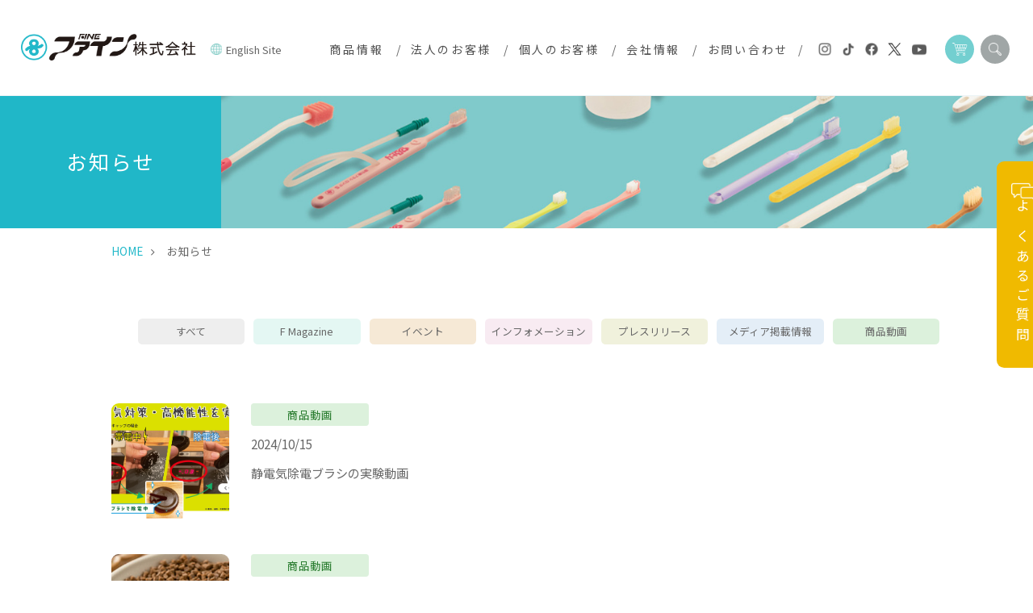

--- FILE ---
content_type: text/html; charset=UTF-8
request_url: https://www.fine-revolution.co.jp/tag/%E4%B9%B3%E6%AD%AF/
body_size: 54726
content:
<!DOCTYPE html>
<html lang="ja">
  <head>
<!-- Google tag (gtag.js) -->
<script async src="https://www.googletagmanager.com/gtag/js?id=G-NKV38MZD66"></script>
<script>
  window.dataLayer = window.dataLayer || [];
  function gtag(){dataLayer.push(arguments);}
  gtag('js', new Date());

  gtag('config', 'G-NKV38MZD66');
</script>

	  
    <meta charset="utf-8">
    <meta http-equiv="X-UA-Compatible" content="ie=edge">
    <meta name="viewport" content="width=device-width, initial-scale=1.0">
    <title>乳歯 | ファイン株式会社【歯ブラシ・介護用品の企画・製造・販売】</title>
    <meta name="description" content="導電性素材の毛材による、ブラシ除電効果の実験になります。 特に冬場など、乾燥による摩擦で静電気が起きやすい環境下で、 どの程度効果があるか、簡単な実験を行いました。 &nbsp; &nbsp; お問い合わせはこちらから ...">
    <meta property="og:type" content="website"/>
    <meta property="og:url" content="https://www.fine-revolution.co.jp/video/2836/">
    <meta property="og:image" content="https://www.fine-revolution.co.jp/wp-content/uploads/2024/10/静電気除電実験.png">
    <meta property="og:description" content="導電性素材の毛材による、ブラシ除電効果の実験になります。 特に冬場など、乾燥による摩擦で静電気が起きやすい環境下で、 どの程度効果があるか、簡単な実験を行いました。 &nbsp; &nbsp; お問い合わせはこちらから ...">
    <meta property="og:site_name" content="ファイン株式会社【歯ブラシ・介護用品の企画・製造・販売】">
    <meta property="og:locale" content="ja_JP">
    <!--Google Fonts-->
    <link rel="preconnect" href="https://fonts.googleapis.com">
    <link rel="preconnect" href="https://fonts.gstatic.com" crossorigin>
    <link rel="stylesheet" href="https://fonts.googleapis.com/css2?family=Noto+Sans+JP:wght@400;700&amp;display=swap">
    <!--Global CSS-->
    <link rel="stylesheet" href="https://www.fine-revolution.co.jp/wp-content/themes/2022/res/css/style.css">
    <link rel="stylesheet" href="https://www.fine-revolution.co.jp/wp-content/themes/2022/res/css/setting.css">
	 <link rel="stylesheet" href="https://www.fine-revolution.co.jp/wp-content/themes/2022/res/css/wp-elementor.css">
    <!--Local CSS-->
            
    <!--Favicon-->
    <link rel="shortcu icon" type="image/png" href="">

<meta name='robots' content='max-image-preview:large' />
<link rel="alternate" type="application/rss+xml" title="ファイン株式会社【歯ブラシ・介護用品の企画・製造・販売】 &raquo; 乳歯 タグのフィード" href="https://www.fine-revolution.co.jp/tag/%e4%b9%b3%e6%ad%af/feed/" />
<style id='wp-img-auto-sizes-contain-inline-css' type='text/css'>
img:is([sizes=auto i],[sizes^="auto," i]){contain-intrinsic-size:3000px 1500px}
/*# sourceURL=wp-img-auto-sizes-contain-inline-css */
</style>
<style id='wp-emoji-styles-inline-css' type='text/css'>

	img.wp-smiley, img.emoji {
		display: inline !important;
		border: none !important;
		box-shadow: none !important;
		height: 1em !important;
		width: 1em !important;
		margin: 0 0.07em !important;
		vertical-align: -0.1em !important;
		background: none !important;
		padding: 0 !important;
	}
/*# sourceURL=wp-emoji-styles-inline-css */
</style>
<link rel='stylesheet' id='wp-block-library-css' href='https://www.fine-revolution.co.jp/wp-includes/css/dist/block-library/style.min.css?ver=6.9' type='text/css' media='all' />
<style id='global-styles-inline-css' type='text/css'>
:root{--wp--preset--aspect-ratio--square: 1;--wp--preset--aspect-ratio--4-3: 4/3;--wp--preset--aspect-ratio--3-4: 3/4;--wp--preset--aspect-ratio--3-2: 3/2;--wp--preset--aspect-ratio--2-3: 2/3;--wp--preset--aspect-ratio--16-9: 16/9;--wp--preset--aspect-ratio--9-16: 9/16;--wp--preset--color--black: #000000;--wp--preset--color--cyan-bluish-gray: #abb8c3;--wp--preset--color--white: #ffffff;--wp--preset--color--pale-pink: #f78da7;--wp--preset--color--vivid-red: #cf2e2e;--wp--preset--color--luminous-vivid-orange: #ff6900;--wp--preset--color--luminous-vivid-amber: #fcb900;--wp--preset--color--light-green-cyan: #7bdcb5;--wp--preset--color--vivid-green-cyan: #00d084;--wp--preset--color--pale-cyan-blue: #8ed1fc;--wp--preset--color--vivid-cyan-blue: #0693e3;--wp--preset--color--vivid-purple: #9b51e0;--wp--preset--gradient--vivid-cyan-blue-to-vivid-purple: linear-gradient(135deg,rgb(6,147,227) 0%,rgb(155,81,224) 100%);--wp--preset--gradient--light-green-cyan-to-vivid-green-cyan: linear-gradient(135deg,rgb(122,220,180) 0%,rgb(0,208,130) 100%);--wp--preset--gradient--luminous-vivid-amber-to-luminous-vivid-orange: linear-gradient(135deg,rgb(252,185,0) 0%,rgb(255,105,0) 100%);--wp--preset--gradient--luminous-vivid-orange-to-vivid-red: linear-gradient(135deg,rgb(255,105,0) 0%,rgb(207,46,46) 100%);--wp--preset--gradient--very-light-gray-to-cyan-bluish-gray: linear-gradient(135deg,rgb(238,238,238) 0%,rgb(169,184,195) 100%);--wp--preset--gradient--cool-to-warm-spectrum: linear-gradient(135deg,rgb(74,234,220) 0%,rgb(151,120,209) 20%,rgb(207,42,186) 40%,rgb(238,44,130) 60%,rgb(251,105,98) 80%,rgb(254,248,76) 100%);--wp--preset--gradient--blush-light-purple: linear-gradient(135deg,rgb(255,206,236) 0%,rgb(152,150,240) 100%);--wp--preset--gradient--blush-bordeaux: linear-gradient(135deg,rgb(254,205,165) 0%,rgb(254,45,45) 50%,rgb(107,0,62) 100%);--wp--preset--gradient--luminous-dusk: linear-gradient(135deg,rgb(255,203,112) 0%,rgb(199,81,192) 50%,rgb(65,88,208) 100%);--wp--preset--gradient--pale-ocean: linear-gradient(135deg,rgb(255,245,203) 0%,rgb(182,227,212) 50%,rgb(51,167,181) 100%);--wp--preset--gradient--electric-grass: linear-gradient(135deg,rgb(202,248,128) 0%,rgb(113,206,126) 100%);--wp--preset--gradient--midnight: linear-gradient(135deg,rgb(2,3,129) 0%,rgb(40,116,252) 100%);--wp--preset--font-size--small: 13px;--wp--preset--font-size--medium: 20px;--wp--preset--font-size--large: 36px;--wp--preset--font-size--x-large: 42px;--wp--preset--spacing--20: 0.44rem;--wp--preset--spacing--30: 0.67rem;--wp--preset--spacing--40: 1rem;--wp--preset--spacing--50: 1.5rem;--wp--preset--spacing--60: 2.25rem;--wp--preset--spacing--70: 3.38rem;--wp--preset--spacing--80: 5.06rem;--wp--preset--shadow--natural: 6px 6px 9px rgba(0, 0, 0, 0.2);--wp--preset--shadow--deep: 12px 12px 50px rgba(0, 0, 0, 0.4);--wp--preset--shadow--sharp: 6px 6px 0px rgba(0, 0, 0, 0.2);--wp--preset--shadow--outlined: 6px 6px 0px -3px rgb(255, 255, 255), 6px 6px rgb(0, 0, 0);--wp--preset--shadow--crisp: 6px 6px 0px rgb(0, 0, 0);}:where(.is-layout-flex){gap: 0.5em;}:where(.is-layout-grid){gap: 0.5em;}body .is-layout-flex{display: flex;}.is-layout-flex{flex-wrap: wrap;align-items: center;}.is-layout-flex > :is(*, div){margin: 0;}body .is-layout-grid{display: grid;}.is-layout-grid > :is(*, div){margin: 0;}:where(.wp-block-columns.is-layout-flex){gap: 2em;}:where(.wp-block-columns.is-layout-grid){gap: 2em;}:where(.wp-block-post-template.is-layout-flex){gap: 1.25em;}:where(.wp-block-post-template.is-layout-grid){gap: 1.25em;}.has-black-color{color: var(--wp--preset--color--black) !important;}.has-cyan-bluish-gray-color{color: var(--wp--preset--color--cyan-bluish-gray) !important;}.has-white-color{color: var(--wp--preset--color--white) !important;}.has-pale-pink-color{color: var(--wp--preset--color--pale-pink) !important;}.has-vivid-red-color{color: var(--wp--preset--color--vivid-red) !important;}.has-luminous-vivid-orange-color{color: var(--wp--preset--color--luminous-vivid-orange) !important;}.has-luminous-vivid-amber-color{color: var(--wp--preset--color--luminous-vivid-amber) !important;}.has-light-green-cyan-color{color: var(--wp--preset--color--light-green-cyan) !important;}.has-vivid-green-cyan-color{color: var(--wp--preset--color--vivid-green-cyan) !important;}.has-pale-cyan-blue-color{color: var(--wp--preset--color--pale-cyan-blue) !important;}.has-vivid-cyan-blue-color{color: var(--wp--preset--color--vivid-cyan-blue) !important;}.has-vivid-purple-color{color: var(--wp--preset--color--vivid-purple) !important;}.has-black-background-color{background-color: var(--wp--preset--color--black) !important;}.has-cyan-bluish-gray-background-color{background-color: var(--wp--preset--color--cyan-bluish-gray) !important;}.has-white-background-color{background-color: var(--wp--preset--color--white) !important;}.has-pale-pink-background-color{background-color: var(--wp--preset--color--pale-pink) !important;}.has-vivid-red-background-color{background-color: var(--wp--preset--color--vivid-red) !important;}.has-luminous-vivid-orange-background-color{background-color: var(--wp--preset--color--luminous-vivid-orange) !important;}.has-luminous-vivid-amber-background-color{background-color: var(--wp--preset--color--luminous-vivid-amber) !important;}.has-light-green-cyan-background-color{background-color: var(--wp--preset--color--light-green-cyan) !important;}.has-vivid-green-cyan-background-color{background-color: var(--wp--preset--color--vivid-green-cyan) !important;}.has-pale-cyan-blue-background-color{background-color: var(--wp--preset--color--pale-cyan-blue) !important;}.has-vivid-cyan-blue-background-color{background-color: var(--wp--preset--color--vivid-cyan-blue) !important;}.has-vivid-purple-background-color{background-color: var(--wp--preset--color--vivid-purple) !important;}.has-black-border-color{border-color: var(--wp--preset--color--black) !important;}.has-cyan-bluish-gray-border-color{border-color: var(--wp--preset--color--cyan-bluish-gray) !important;}.has-white-border-color{border-color: var(--wp--preset--color--white) !important;}.has-pale-pink-border-color{border-color: var(--wp--preset--color--pale-pink) !important;}.has-vivid-red-border-color{border-color: var(--wp--preset--color--vivid-red) !important;}.has-luminous-vivid-orange-border-color{border-color: var(--wp--preset--color--luminous-vivid-orange) !important;}.has-luminous-vivid-amber-border-color{border-color: var(--wp--preset--color--luminous-vivid-amber) !important;}.has-light-green-cyan-border-color{border-color: var(--wp--preset--color--light-green-cyan) !important;}.has-vivid-green-cyan-border-color{border-color: var(--wp--preset--color--vivid-green-cyan) !important;}.has-pale-cyan-blue-border-color{border-color: var(--wp--preset--color--pale-cyan-blue) !important;}.has-vivid-cyan-blue-border-color{border-color: var(--wp--preset--color--vivid-cyan-blue) !important;}.has-vivid-purple-border-color{border-color: var(--wp--preset--color--vivid-purple) !important;}.has-vivid-cyan-blue-to-vivid-purple-gradient-background{background: var(--wp--preset--gradient--vivid-cyan-blue-to-vivid-purple) !important;}.has-light-green-cyan-to-vivid-green-cyan-gradient-background{background: var(--wp--preset--gradient--light-green-cyan-to-vivid-green-cyan) !important;}.has-luminous-vivid-amber-to-luminous-vivid-orange-gradient-background{background: var(--wp--preset--gradient--luminous-vivid-amber-to-luminous-vivid-orange) !important;}.has-luminous-vivid-orange-to-vivid-red-gradient-background{background: var(--wp--preset--gradient--luminous-vivid-orange-to-vivid-red) !important;}.has-very-light-gray-to-cyan-bluish-gray-gradient-background{background: var(--wp--preset--gradient--very-light-gray-to-cyan-bluish-gray) !important;}.has-cool-to-warm-spectrum-gradient-background{background: var(--wp--preset--gradient--cool-to-warm-spectrum) !important;}.has-blush-light-purple-gradient-background{background: var(--wp--preset--gradient--blush-light-purple) !important;}.has-blush-bordeaux-gradient-background{background: var(--wp--preset--gradient--blush-bordeaux) !important;}.has-luminous-dusk-gradient-background{background: var(--wp--preset--gradient--luminous-dusk) !important;}.has-pale-ocean-gradient-background{background: var(--wp--preset--gradient--pale-ocean) !important;}.has-electric-grass-gradient-background{background: var(--wp--preset--gradient--electric-grass) !important;}.has-midnight-gradient-background{background: var(--wp--preset--gradient--midnight) !important;}.has-small-font-size{font-size: var(--wp--preset--font-size--small) !important;}.has-medium-font-size{font-size: var(--wp--preset--font-size--medium) !important;}.has-large-font-size{font-size: var(--wp--preset--font-size--large) !important;}.has-x-large-font-size{font-size: var(--wp--preset--font-size--x-large) !important;}
/*# sourceURL=global-styles-inline-css */
</style>

<style id='classic-theme-styles-inline-css' type='text/css'>
/*! This file is auto-generated */
.wp-block-button__link{color:#fff;background-color:#32373c;border-radius:9999px;box-shadow:none;text-decoration:none;padding:calc(.667em + 2px) calc(1.333em + 2px);font-size:1.125em}.wp-block-file__button{background:#32373c;color:#fff;text-decoration:none}
/*# sourceURL=/wp-includes/css/classic-themes.min.css */
</style>
<link rel='stylesheet' id='contact-form-7-css' href='https://www.fine-revolution.co.jp/wp-content/plugins/contact-form-7/includes/css/styles.css?ver=5.9.6' type='text/css' media='all' />
<link rel='stylesheet' id='main-style-css' href='https://www.fine-revolution.co.jp/wp-content/themes/2022/style.css?ver=6.9' type='text/css' media='all' />
<link rel="https://api.w.org/" href="https://www.fine-revolution.co.jp/wp-json/" /><link rel="alternate" title="JSON" type="application/json" href="https://www.fine-revolution.co.jp/wp-json/wp/v2/tags/46" /><link rel="EditURI" type="application/rsd+xml" title="RSD" href="https://www.fine-revolution.co.jp/xmlrpc.php?rsd" />
<meta name="generator" content="WordPress 6.9" />
<meta name="generator" content="Elementor 3.25.11; features: additional_custom_breakpoints, e_optimized_control_loading; settings: css_print_method-external, google_font-enabled, font_display-swap">
			<style>
				.e-con.e-parent:nth-of-type(n+4):not(.e-lazyloaded):not(.e-no-lazyload),
				.e-con.e-parent:nth-of-type(n+4):not(.e-lazyloaded):not(.e-no-lazyload) * {
					background-image: none !important;
				}
				@media screen and (max-height: 1024px) {
					.e-con.e-parent:nth-of-type(n+3):not(.e-lazyloaded):not(.e-no-lazyload),
					.e-con.e-parent:nth-of-type(n+3):not(.e-lazyloaded):not(.e-no-lazyload) * {
						background-image: none !important;
					}
				}
				@media screen and (max-height: 640px) {
					.e-con.e-parent:nth-of-type(n+2):not(.e-lazyloaded):not(.e-no-lazyload),
					.e-con.e-parent:nth-of-type(n+2):not(.e-lazyloaded):not(.e-no-lazyload) * {
						background-image: none !important;
					}
				}
			</style>
				  
	  
	  <!-- Google Tag Manager -->
<script>(function(w,d,s,l,i){w[l]=w[l]||[];w[l].push({'gtm.start':
new Date().getTime(),event:'gtm.js'});var f=d.getElementsByTagName(s)[0],
j=d.createElement(s),dl=l!='dataLayer'?'&l='+l:'';j.async=true;j.src=
'https://www.googletagmanager.com/gtm.js?id='+i+dl;f.parentNode.insertBefore(j,f);
})(window,document,'script','dataLayer','GTM-WFRR44D');</script>
<!-- End Google Tag Manager -->
	  

    </head>
  <body>
    <!-- Google Tag Manager (noscript) -->
<noscript><iframe src="https://www.googletagmanager.com/ns.html?id=GTM-WFRR44D"
height="0" width="0" style="display:none;visibility:hidden"></iframe></noscript>
<!-- End Google Tag Manager (noscript) -->
    
    <!--Global Header-->
    <header class="l-header">
      <div class="l-header__inner">
        <!--ロゴ-->
        <div class="l-header__main">
          <!--ロゴ・グローバル-->
          <h1 class="l-header__logo"><a class="l-header__logo-link" href="https://www.fine-revolution.co.jp/"><img class="l-header__logo-img" src="https://www.fine-revolution.co.jp/wp-content/themes/2022/res/image/common/logo.png" alt="ファイン株式会社"></a></h1>
          <div class="l-header__global">
            <p> <a href="https://global.fine-revolution.co.jp/index.html" target="_blank">English Site</a></p>
          </div>
          <button class="l-header__menu-btn js-nav-open">
            <div class="l-header__menu-btn-inner"><span class="topBar"></span><span class="middleBar"></span><span class="bottomBar"></span></div>
          </button>
        </div>
        <!--l-header__main-->
        <div class="l-header__sub">
          <!--ナビゲーション-->
          <menu class="l-header__nav l-header__nav--l">
            <li class="l-header__nav-item l-header__nav-item--haschild"><a class="l-header__nav-link" href="https://www.fine-revolution.co.jp/commodity/">商品情報</a>
              <div class="l-header__nav-child">
                <ul class="l-header__nav-child-list">
                  <li class="l-header__nav-child-list-item"><a href="https://www.fine-revolution.co.jp/commodity_category/eco/">エコ商品</a></li>
                  <li class="l-header__nav-child-list-item"><a href="https://www.fine-revolution.co.jp/commodity_category/nursing/">介護用品</a></li>
                  <li class="l-header__nav-child-list-item"><a href="https://www.fine-revolution.co.jp/commodity_category/baby-kids/">ベビー・キッズ用品</a></li>
                  <li class="l-header__nav-child-list-item"><a href="https://www.fine-revolution.co.jp/commodity_category/toothbrush/">大人向け歯ブラシ</a></li>
                  <li class="l-header__nav-child-list-item"><a href="https://www.fine-revolution.co.jp/commodity_category/commodity/">日用品</a></li>
                  <li class="l-header__nav-child-list-item"><a href="https://www.fine-revolution.co.jp/commodity_category/detergent/">業務用洗剤</a></li>
                  <li class="l-header__nav-child-list-item"><a href="https://www.fine-revolution.co.jp/commodity_category/gift/">ギフト商品</a></li>
                </ul>
              </div>
            </li>
            <li class="l-header__nav-item l-header__nav-item--haschild"><a class="l-header__nav-link" href="https://www.fine-revolution.co.jp/customer/">法人のお客様</a>
              <div class="l-header__nav-child">
                <ul class="l-header__nav-child-list">
                    <li class="l-header__nav-child-list-item"><a href="https://www.fine-revolution.co.jp/customer/oem/">OEMについて</a></li>
                    <li class="l-header__nav-child-list-item"><a href="https://www.fine-revolution.co.jp/customer/development/">研究開発・商品開発について</a></li>
                    <li class="l-header__nav-child-list-item"><a href="https://www.fine-revolution.co.jp/customer/material/">樹脂開発について</a></li>
                    <li class="l-header__nav-child-list-item"><a href="https://www.fine-revolution.co.jp/customer/purchasing/">商品仕入れについて</a></li>
                    <li class="l-header__nav-child-list-item"><a href="https://www.fine-revolution.co.jp/customer/partner/">取引先企業様</a></li>
                </ul>
              </div>
            </li>
            <li class="l-header__nav-item l-header__nav-item--haschild"><a class="l-header__nav-link" href="#">個人のお客様</a>
              <div class="l-header__nav-child">
                <ul class="l-header__nav-child-list">
					<li class="l-header__nav-child-list-item"><a href="https://lab.fine-revolution.co.jp/index.html" target="_blank">工場見学ツアー<i class="fa fa-external-link u-pl-1"></i></a></li>
                  <li class="l-header__nav-child-list-item"><a href="https://www.youtube.com/user/finetoothbrush" target="_blank">商品のつかいかた<i class="fa fa-external-link u-pl-1"></i></a></li>
                  <li class="l-header__nav-child-list-item"><a href="https://www.fine-revolution.co.jp/qa/">よくあるご質問</a></li>
                </ul>
              </div>
            </li>
            <li class="l-header__nav-item l-header__nav-item--haschild"><a class="l-header__nav-link" href="https://www.fine-revolution.co.jp/corporate/">会社情報</a>
              <div class="l-header__nav-child">
                <ul class="l-header__nav-child-list">
                  <li class="l-header__nav-child-list-item"><a href="https://www.fine-revolution.co.jp/corporate/">会社概要</a></li>
                  <li class="l-header__nav-child-list-item"><a href="https://www.fine-revolution.co.jp/corporate/access/">拠点情報・アクセス</a></li>
                  <li class="l-header__nav-child-list-item"><a href="https://www.fine-revolution.co.jp/corporate/environment/">未来へ向けての取り組み</a></li>
                  <li class="l-header__nav-child-list-item"><a href="https://www.fine-revolution.co.jp/corporate/recruit/">採用</a></li>
                  <li class="l-header__nav-child-list-item"><a href="https://www.fine-revolution.co.jp/corporate/history/">沿革</a></li>
                  <li class="l-header__nav-child-list-item"><a href="https://www.fine-revolution.co.jp/corporate/pamphlet/">パンフレット一覧</a></li>
                </ul>
              </div>
            </li>
            <li class="l-header__nav-item"><a class="l-header__nav-link" href="https://www.fine-revolution.co.jp/contact/">お問い合わせ</a></li>
          </menu>
          <menu class="l-header__nav l-header__nav--r">
            <li class="l-header__nav-sns l-header__nav-sns--instagram l-header__nav-sns--haschild"><a class="l-header__nav-sns-link" href="#">instagram</a>
              <div class="l-header__nav-sns-link-child">
                <ul class="l-header__nav-sns-link-child-list">
                  <li class="l-header__nav-sns-link-child-list-item"><a class="l-header__nav-sns-link-child-instagram" href="https://www.instagram.com/fine_oralcare/" target="_blank">fine_oralcare</a></li>
                  <li class="l-header__nav-sns-link-child-list-item"><a class="l-header__nav-sns-link-child-instagram" href="https://www.instagram.com/posy_toothbrush/" target="_blank">posy_toothbrush</a></li>
                </ul>
              </div>
            </li>
            <li class="l-header__nav-sns l-header__nav-sns--tiktok"><a class="l-header__nav-sns-link" href="https://www.tiktok.com/@fine_toothbrush/" target="_blank">Tiktok</a></li>
            <li class="l-header__nav-sns l-header__nav-sns--facebook"><a class="l-header__nav-sns-link" href="https://www.facebook.com/finebrush/" target="_blank">facebook</a></li>
            <li class="l-header__nav-sns l-header__nav-sns--twitter"><a class="l-header__nav-sns-link" href="https://twitter.com/fine_oralcare" target="_blank">Twitter</a></li>
            <li class="l-header__nav-sns l-header__nav-sns--youtube"><a class="l-header__nav-sns-link" href="https://www.youtube.com/user/finetoothbrush" target="_blank">youtube</a></li>
            <li class="l-header__nav-icon l-header__nav-icon--shopping js-header-shopping l-header__nav-icon--haschild"><a class="l-header__nav-icon-link">shopping</a>
              <div class="l-header__nav-icon-link-child">
                <ul class="l-header__nav-icon-link-child-list">
                  <li class="l-header__nav-icon-link-child-list-item"><a class="l-header__nav-icon-link-child-store" href="https://shop.fine-revolution.co.jp/" target="_blank">オンラインストア</a></li>
							<li class="l-header__nav-icon-link-child-list-item"><a class="l-header__nav-icon-link-child-store" href="https://fe.r.ads.amazon.com/CL0/https:%2F%2Famazon.co.jp%2Fstores%2Fpage%2F109CD138-8AD3-44DF-A3A7-4A98AB0C4A30%3Flanguage=ja_JP%26ref_=pe_7118812_631074494/1/010101947790c0e9-88cab24d-080a-4baf-8482-178bb11b63bc-000000/86WvtubUzFXbR9hVRBnba75rehnegX0mzGae9KuA97M=388" target="_blank">Amazon</a></li>
                </ul>
              </div>
            </li>
            <li class="l-header__nav-icon l-header__nav-icon--search"><a class="l-header__nav-icon-link js-header-search">検索</a>
              <div class="l-header__nav-icon--search-form">
                <form action="/search">
                  <div class="l-header__nav-icon--search-form-input">
                    <input type="text" name="s" id="s">
                  </div>
                  <div class="l-header__nav-icon--search-form-btn">
                    <button></button>
                  </div>
                </form>
              </div>
            </li>
          </menu>
        </div>
      </div>
      <!--l-header__sp-->
      <div class="l-header__sp">
        <div class="l-header__sp-inner">
          <menu class="l-header__sp-nav">
            <li class="l-header__sp-nav-item"><a class="l-header__sp-nav-link" href="https://www.fine-revolution.co.jp/"><span class="l-header__sp-nav-link-ja">ホーム</span></a></li>
            <li class="l-header__sp-nav-item has-child"><a class="l-header__sp-nav-link"><span class="l-header__sp-nav-link-ja">商品情報</span></a><a class="l-header__sp-nav-toggle js-sp-child"></a>
              <div class="l-header-sp-subnav">
                <ul class="l-header-sp-subnav-list">
                  <li class="l-header-sp-subnav-list__item"><a class="l-header-sp-subnav-list__item-link" href="https://www.fine-revolution.co.jp/commodity/">カテゴリ・シリーズ一覧</a></li>
                  <li class="l-header-sp-subnav-list__item"><a class="l-header-sp-subnav-list__item-link" href="https://www.fine-revolution.co.jp/commodity_category/eco/">エコ商品</a></li>
                  <li class="l-header-sp-subnav-list__item"><a class="l-header-sp-subnav-list__item-link" href="https://www.fine-revolution.co.jp/commodity_category/nursing/">介護用品</a></li>
                  <li class="l-header-sp-subnav-list__item"><a class="l-header-sp-subnav-list__item-link" href="https://www.fine-revolution.co.jp/commodity_category/baby-kids/">ベビー・キッズ用品</a></li>
                  <li class="l-header-sp-subnav-list__item"><a class="l-header-sp-subnav-list__item-link" href="https://www.fine-revolution.co.jp/commodity_category/toothbrush/">大人向け歯ブラシ</a></li>
                  <li class="l-header-sp-subnav-list__item"><a class="l-header-sp-subnav-list__item-link" href="https://www.fine-revolution.co.jp/commodity_category/commodity/">日用品</a></li>
                  <li class="l-header-sp-subnav-list__item"><a class="l-header-sp-subnav-list__item-link" href="https://www.fine-revolution.co.jp/commodity_category/detergent/">業務用洗剤</a></li>
                  <li class="l-header-sp-subnav-list__item"><a class="l-header-sp-subnav-list__item-link" href="https://www.fine-revolution.co.jp/commodity_category/gift/">ギフト商品</a></li>
                </ul>
              </div>
            </li>
            <li class="l-header__sp-nav-item has-child"><a class="l-header__sp-nav-link"><span class="l-header__sp-nav-link-ja">法人のお客様</span></a><a class="l-header__sp-nav-toggle js-sp-child"></a>
              <div class="l-header-sp-subnav">
                <ul class="l-header-sp-subnav-list">
                  <li class="l-header-sp-subnav-list__item"><a class="l-header-sp-subnav-list__item-link" href="https://www.fine-revolution.co.jp/customer/">法人のお客様</a></li>
                  <li class="l-header-sp-subnav-list__item"><a class="l-header-sp-subnav-list__item-link" href="https://www.fine-revolution.co.jp/customer/oem/">OEMについて</a></li>
                  <li class="l-header-sp-subnav-list__item"><a class="l-header-sp-subnav-list__item-link" href="https://www.fine-revolution.co.jp/customer/development/">研究開発・商品開発について</a></li>
                  <li class="l-header-sp-subnav-list__item"><a class="l-header-sp-subnav-list__item-link" href="https://www.fine-revolution.co.jp/customer/material/">樹脂開発について</a></li>
                  <li class="l-header-sp-subnav-list__item"><a class="l-header-sp-subnav-list__item-link" href="https://www.fine-revolution.co.jp/customer/purchasing/">商品仕入れについて</a></li>
                  <li class="l-header-sp-subnav-list__item"><a class="l-header-sp-subnav-list__item-link" href="https://www.fine-revolution.co.jp/customer/partner/">取引先企業様</a></li>
                </ul>
              </div>
            </li>
            <li class="l-header__sp-nav-item has-child"><a class="l-header__sp-nav-link"><span class="l-header__sp-nav-link-ja">個人のお客様</span></a><a class="l-header__sp-nav-toggle js-sp-child"></a>
              <div class="l-header-sp-subnav">
                <ul class="l-header-sp-subnav-list">
                  <li class="l-header-sp-subnav-list__item"><a class="l-header-sp-subnav-list__item-link" href="https://lab.fine-revolution.co.jp/index.html" target="_blank">工場見学ツアー</a></li>
                  <li class="l-header-sp-subnav-list__item"><a class="l-header-sp-subnav-list__item-link" href="https://www.youtube.com/user/finetoothbrush" target="_blank">商品のつかいかた</a></li>
                  <li class="l-header-sp-subnav-list__item"><a class="l-header-sp-subnav-list__item-link" href="https://www.fine-revolution.co.jp/qa/">よくあるお問い合わせ</a></li>
                </ul>
              </div>
            </li>
            <li class="l-header__sp-nav-item has-child"><a class="l-header__sp-nav-link"><span class="l-header__sp-nav-link-ja">会社情報</span></a><a class="l-header__sp-nav-toggle js-sp-child"></a>
              <div class="l-header-sp-subnav">
                <ul class="l-header-sp-subnav-list">
                  <li class="l-header-sp-subnav-list__item"><a class="l-header-sp-subnav-list__item-link" href="https://www.fine-revolution.co.jp/corporate/">会社概要</a></li>
                  <li class="l-header-sp-subnav-list__item"><a class="l-header-sp-subnav-list__item-link" href="https://www.fine-revolution.co.jp/corporate/access/">拠点情報・アクセス</a></li>
                  <li class="l-header-sp-subnav-list__item"><a class="l-header-sp-subnav-list__item-link" href="https://www.fine-revolution.co.jp/corporate/environment/">未来へ向けての取り組み</a></li>
                  <li class="l-header-sp-subnav-list__item"><a class="l-header-sp-subnav-list__item-link" href="https://www.fine-revolution.co.jp/corporate/recruit/">採用</a></li>
                  <li class="l-header-sp-subnav-list__item"><a class="l-header-sp-subnav-list__item-link" href="https://www.fine-revolution.co.jp/corporate/history/">沿革</a></li>
                  <li class="l-header-sp-subnav-list__item"><a class="l-header-sp-subnav-list__item-link" href="https://www.fine-revolution.co.jp/corporate/pamphlet/">パンフレット一覧</a></li>
                </ul>
              </div>
            </li>
			      <li class="l-header__sp-nav-item has-child"><a class="l-header__sp-nav-link"><span class="l-header__sp-nav-link-ja">サイトについて</span></a><a class="l-header__sp-nav-toggle js-sp-child"></a>
              <div class="l-header-sp-subnav">
                <ul class="l-header-sp-subnav-list">
                    <li class="l-header-sp-subnav-list__item"><a class="l-header-sp-subnav-list__item-link" href="https://www.fine-revolution.co.jp/qa/">よくあるご質問</a></li>
                    <li class="l-header-sp-subnav-list__item"><a class="l-header-sp-subnav-list__item-link" href="https://www.fine-revolution.co.jp/sitemap/">サイトマップ</a></li>
                    <li class="l-header-sp-subnav-list__item"><a class="l-header-sp-subnav-list__item-link" href="https://www.fine-revolution.co.jp/privacy/">プライバシーポリシー</a></li>
                    <li class="l-header-sp-subnav-list__item"><a class="l-header-sp-subnav-list__item-link" href="https://shop.fine-revolution.co.jp/" target="_blank">オンラインストア<i class="fa fa-external-link u-pl-1"></i></a></li>
							<li class="l-header-sp-subnav-list__item"><a class="l-header-sp-subnav-list__item-link" href="https://fe.r.ads.amazon.com/CL0/https:%2F%2Famazon.co.jp%2Fstores%2Fpage%2F109CD138-8AD3-44DF-A3A7-4A98AB0C4A30%3Flanguage=ja_JP%26ref_=pe_7118812_631074494/1/010101947790c0e9-88cab24d-080a-4baf-8482-178bb11b63bc-000000/86WvtubUzFXbR9hVRBnba75rehnegX0mzGae9KuA97M=388" target="_blank">Amazon<i class="fa fa-external-link u-pl-1"></i></a></li>
                </ul>
              </div>
            </li>
          </menu>
          <div class="l-header__sp-serch">
            <form action="/search">
              <div class="l-header__sp-serch-form-input">
                <input type="text" name="s" id="s">
              </div>
              <div class="l-header__sp-serch-form-btn">
                <button></button>
              </div>
            </form>
          </div>
          <div class="l-header__sp-global"><a class="l-header__sp-global-link" href="https://global.fine-revolution.co.jp/index.html" target="_blank">English Site</a></div>
          <div class="p-bottom-sns">
            <ul class="p-bottom-sns-list">
              <li class="p-bottom-sns-list__item p-bottom-sns-list__item--instagram1"><a href="https://www.instagram.com/fine_oralcare/" target="_blank">fine_oralcare</a></li>
              <li class="p-bottom-sns-list__item p-bottom-sns-list__item--instagram2"><a href="https://www.instagram.com/posy_toothbrush/" target="_blank">posy_toothbrush</a></li>
            </ul>
      			<ul class="p-bottom-sns-list">
					    <li class="p-bottom-sns-list__item p-bottom-sns-list__item--tiktok"><a href="https://www.tiktok.com/@fine_toothbrush" target="_blank">Tiktok</a></li>
              <li class="p-bottom-sns-list__item p-bottom-sns-list__item--facebook"><a href="https://www.facebook.com/finebrush/" target="_blank">facebook</a></li>
					    <li class="p-bottom-sns-list__item p-bottom-sns-list__item--twitter"><a href="https://twitter.com/fine_oralcare" target="_blank">twitter</a></li>
              <li class="p-bottom-sns-list__item p-bottom-sns-list__item--youtube"><a href="https://www.youtube.com/user/finetoothbrush" target="_blank">youtube</a></li>
            </ul>
          </div>
        </div>
      </div>
    </header>


    <!--Gloabal Content-->
    <div class="l-content">
      <!--Global Column-->
      <div class="l-content__column">
        <main class="l-content__main">
          <div class="c-head-title c-head-title--cmn">
            <div class="c-head-title__main">
              <p class="c-head-title__main-title">お知らせ</p>
            </div>
          </div>
          <div class="c-breadcrumb">
            <ul class="c-breadcrumb__list">
              <li class="c-breadcrumb__list-item"><a class="c-breadcrumb__list-link" href="/">HOME</a></li>
              <li class="c-breadcrumb__list-item"> お知らせ</li>
            </ul>
          </div>
          <!--main-->
          <div class="l-content__main l-content__main--cmn">
            <div class="p-news">
              <div class="p-news__inner">
                <div class="p-news-label">
                  <p id="js-news-label">絞り込み</p>
                  <ul class="p-news-label-list">
                    <li class="p-news-label-list__item p-news-label-list__item--all"><a href="/news/">すべて</a></li>
                        <li class="p-news-label-list__item p-news-label-list__item--f-magazine"><a href="https://www.fine-revolution.co.jp/category/f-magazine/">F Magazine</a></li>
                        <li class="p-news-label-list__item p-news-label-list__item--event"><a href="https://www.fine-revolution.co.jp/category/event/">イベント</a></li>
                        <li class="p-news-label-list__item p-news-label-list__item--info"><a href="https://www.fine-revolution.co.jp/category/info/">インフォメーション</a></li>
                        <li class="p-news-label-list__item p-news-label-list__item--press-release"><a href="https://www.fine-revolution.co.jp/category/press-release/">プレスリリース</a></li>
                        <li class="p-news-label-list__item p-news-label-list__item--media"><a href="https://www.fine-revolution.co.jp/category/media/">メディア掲載情報</a></li>
                        <li class="p-news-label-list__item p-news-label-list__item--video"><a href="https://www.fine-revolution.co.jp/category/video/">商品動画</a></li>
                      </ul>
                </div>
                <ul class="p-news-list">
                    <li class="p-news-list__item"> <a href="https://www.fine-revolution.co.jp/video/2836/">
                      <div class="p-news-list__item-image">
                        <div class="p-news-list__item-image-wrap">
                          <div class="js-img-ctr">
                            <img src="https://www.fine-revolution.co.jp/wp-content/uploads/2024/10/静電気除電実験.png">
                        </div>
                        </div>
                      </div>
                      <div class="p-news-list__item-main">
                        <div class="p-news-list-label">
                          <p class="c-label c-label--video">商品動画</p>
                        </div>
                        <p class="p-news-list-date">2024/10/15</p>
                        <p class="p-news-list-title">静電気除電ブラシの実験動画</p>
                      </div></a>
                    </li>
                    <li class="p-news-list__item"> <a href="https://www.fine-revolution.co.jp/video/1947/">
                      <div class="p-news-list__item-image">
                        <div class="p-news-list__item-image-wrap">
                          <div class="js-img-ctr">
                            <img src="https://www.fine-revolution.co.jp/wp-content/uploads/2022/09/img_rd-flow-03.jpg.jpg">
                        </div>
                        </div>
                      </div>
                      <div class="p-news-list__item-main">
                        <div class="p-news-list-label">
                          <p class="c-label c-label--video">商品動画</p>
                        </div>
                        <p class="p-news-list-date">2023/7/24</p>
                        <p class="p-news-list-title">オリジナル樹脂のご提案【紹介】</p>
                      </div></a>
                    </li>
                    <li class="p-news-list__item"> <a href="https://www.fine-revolution.co.jp/video/465/">
                      <div class="p-news-list__item-image">
                        <div class="p-news-list__item-image-wrap">
                          <div class="js-img-ctr">
                            <img src="https://www.fine-revolution.co.jp/wp-content/uploads/2022/01/hqdefault01.jpg">
                        </div>
                        </div>
                      </div>
                      <div class="p-news-list__item-main">
                        <div class="p-news-list-label">
                          <p class="c-label c-label--video">商品動画</p>
                        </div>
                        <p class="p-news-list-date">2022/1/17</p>
                        <p class="p-news-list-title">POSY（ポージィ）リング歯ブラシ【紹介】</p>
                      </div></a>
                    </li>
                    <li class="p-news-list__item"> <a href="https://www.fine-revolution.co.jp/info/206/">
                      <div class="p-news-list__item-image">
                        <div class="p-news-list__item-image-wrap">
                          <div class="js-img-ctr">
                            <img src="https://www.fine-revolution.co.jp/wp-content/themes/2022/res/image/common//noimage.jpg">
                        </div>
                        </div>
                      </div>
                      <div class="p-news-list__item-main">
                        <div class="p-news-list-label">
                          <p class="c-label c-label--info">インフォメーション</p>
                        </div>
                        <p class="p-news-list-date">2021/11/9</p>
                        <p class="p-news-list-title">「POSY (ポージィ) 」 ベビー歯ブラシシリーズ　価格変更のお知らせ</p>
                      </div></a>
                    </li>
                </ul>


              </div>
            </div>
          </div>
        </main>
      </div>
    </div>

    <!--Global footer-->
    <footer class="l-footer">
      <div class="l-footer-over">
        <div class="l-footer-over__inner">
          <menu class="l-footer-menu">
            <li class="l-footer-menu__item">
              <h3 class="l-footer-menu__item-ttl"><a href="https://www.fine-revolution.co.jp/commodity/">商品情報</a></h3>
            </li>
            <li class="l-footer-menu__item"><a class="l-footer-menu__item-link" href="https://www.fine-revolution.co.jp/commodity_category/eco/">エコ商品</a></li>
            <li class="l-footer-menu__item"><a class="l-footer-menu__item-link" href="https://www.fine-revolution.co.jp/commodity_category/nursing/">介護用品</a></li>
            <li class="l-footer-menu__item"><a class="l-footer-menu__item-link" href="https://www.fine-revolution.co.jp/commodity_category/baby-kids/">ベビー・キッズ用品</a></li>
            <li class="l-footer-menu__item"><a class="l-footer-menu__item-link" href="https://www.fine-revolution.co.jp/commodity_category/toothbrush/">大人向け歯ブラシ</a></li>
            <li class="l-footer-menu__item"><a class="l-footer-menu__item-link" href="https://www.fine-revolution.co.jp/commodity_category/commodity/">日用品</a></li>
            <li class="l-footer-menu__item"><a class="l-footer-menu__item-link" href="https://www.fine-revolution.co.jp/commodity_category/detergent/">業務用洗剤</a></li>
            <li class="l-footer-menu__item"><a class="l-footer-menu__item-link" href="https://www.fine-revolution.co.jp/commodity_category/gift/">ギフト商品</a></li>
          </menu>
          <menu class="l-footer-menu">
            <li class="l-footer-menu__item">
			      	<h3 class="l-footer-menu__item-ttl"><a href="https://www.fine-revolution.co.jp/customer/">法人のお客様</a></h3>
            </li>
            <li class="l-footer-menu__item"><a class="l-footer-menu__item-link" href="https://www.fine-revolution.co.jp/customer/oem/">OEMについて</a></li>
            <li class="l-footer-menu__item"><a class="l-footer-menu__item-link" href="https://www.fine-revolution.co.jp/customer/development/">研究開発・商品開発について</a></li>
            <li class="l-footer-menu__item"><a class="l-footer-menu__item-link" href="https://www.fine-revolution.co.jp/customer/material/">樹脂開発について</a></li>
            <li class="l-footer-menu__item"><a class="l-footer-menu__item-link" href="https://www.fine-revolution.co.jp/customer/purchasing/">商品仕入れについて</a></li>
            <li class="l-footer-menu__item"><a class="l-footer-menu__item-link" href="https://www.fine-revolution.co.jp/customer/partner/">取引先企業様</a></li>
          </menu>
          <menu class="l-footer-menu">
            <li class="l-footer-menu__item">
              <h3 class="l-footer-menu__item-ttl">個人のお客様</h3>
            </li>
            <li class="l-footer-menu__item"><a class="l-footer-menu__item-link" href="https://lab.fine-revolution.co.jp/index.html" target="_blank">工場見学ツアー<i class="fa fa-external-link u-pl-1"></i></a></li>
            <li class="l-footer-menu__item"><a class="l-footer-menu__item-link" href="https://www.youtube.com/user/finetoothbrush" target="_blank">商品のつかいかた<i class="fa fa-external-link u-pl-1"></i></a></li>
          </menu>
          <menu class="l-footer-menu">
            <li class="l-footer-menu__item">
              <h3 class="l-footer-menu__item-ttl">会社情報</h3>
            </li>
            <li class="l-footer-menu__item"><a class="l-footer-menu__item-link" href="https://www.fine-revolution.co.jp/corporate/">会社概要</a></li>
            <li class="l-footer-menu__item"><a class="l-footer-menu__item-link" href="https://www.fine-revolution.co.jp/corporate/access/">拠点情報・アクセス</a></li>
            <li class="l-footer-menu__item"><a class="l-footer-menu__item-link" href="https://www.fine-revolution.co.jp/corporate/environment/">未来へ向けての取り組み</a></li>
            <li class="l-footer-menu__item"><a class="l-footer-menu__item-link" href="https://www.fine-revolution.co.jp/corporate/recruit/">採用</a></li>
            <li class="l-footer-menu__item"><a class="l-footer-menu__item-link" href="https://www.fine-revolution.co.jp/corporate/history/">沿革</a></li>
            <li class="l-footer-menu__item"><a class="l-footer-menu__item-link" href="https://www.fine-revolution.co.jp/corporate/pamphlet/">パンフレット一覧</a></li>
          </menu>
		  <menu class="l-footer-menu">
            <li class="l-footer-menu__item">
                <h3 class="l-footer-menu__item-ttl">サイトについて</h3>
            </li>
            <li class="l-footer-menu__item"><a class="l-footer-menu__item-link" href="https://www.fine-revolution.co.jp/qa/">よくあるご質問</a></li>
            <li class="l-footer-menu__item"><a class="l-footer-menu__item-link" href="https://www.fine-revolution.co.jp/sitemap/">サイトマップ</a></li>
            <li class="l-footer-menu__item"><a class="l-footer-menu__item-link" href="https://www.fine-revolution.co.jp/privacy/">プライバシーポリシー</a></li>
            <li class="l-footer-menu__item"><a class="l-footer-menu__item-link" href="https://shop.fine-revolution.co.jp/" target="_blank">オンラインストア<i class="fa fa-external-link u-pl-1"></i></a></li>
			<li class="l-footer-menu__item"><a class="l-footer-menu__item-link" href="https://fe.r.ads.amazon.com/CL0/https:%2F%2Famazon.co.jp%2Fstores%2Fpage%2F109CD138-8AD3-44DF-A3A7-4A98AB0C4A30%3Flanguage=ja_JP%26ref_=pe_7118812_631074494/1/010101947790c0e9-88cab24d-080a-4baf-8482-178bb11b63bc-000000/86WvtubUzFXbR9hVRBnba75rehnegX0mzGae9KuA97M=388" target="_blank">Amazon<i class="fa fa-external-link u-pl-1"></i></a></li>
	      		<li class="l-footer-menu__item"><a class="l-footer-menu__item-link" href="https://global.fine-revolution.co.jp/index.html" target="_blank">English Site<i class="fa fa-external-link u-pl-1"></i></a></li>
          </menu>
        </div>
      </div>
      <div class="l-footer-bland"><img class="l-footer-bland-logo" src="https://www.fine-revolution.co.jp/wp-content/themes/2022/res/image/common/logo.png" alt="ファイン株式会社"></div>
      <div class="p-bottom-sns">
        <ul class="p-bottom-sns-list p-bottom-sns-list--1">
          <li class="p-bottom-sns-list__item p-bottom-sns-list__item--instagram1"><a href="https://www.instagram.com/fine_oralcare/" target="_blank">fine_oralcare</a></li>
                <li class="p-bottom-sns-list__item p-bottom-sns-list__item--instagram2"><a href="https://www.instagram.com/posy_toothbrush/" target="_blank">posy_toothbrush</a></li>
        </ul>
        <ul class="p-bottom-sns-list p-bottom-sns-list--2">
          <li class="p-bottom-sns-list__item p-bottom-sns-list__item--tiktok"><a href="https://www.tiktok.com/@fine_toothbrush" target="_blank">Tiktok</a></li>
          <li class="p-bottom-sns-list__item p-bottom-sns-list__item--facebook"><a href="https://www.facebook.com/finebrush/" target="_blank">facebook</a></li>
          <li class="p-bottom-sns-list__item p-bottom-sns-list__item--twitter"><a href="https://twitter.com/fine_oralcare" target="_blank">twitter</a></li>
          <li class="p-bottom-sns-list__item p-bottom-sns-list__item--youtube"><a href="https://www.youtube.com/user/finetoothbrush" target="_blank">youtube</a></li>
        </ul>
      </div>
      <div class="l-footer-copyright"><span class="l-footer-copyright__inline">Copyright © FINE CO., LTD. All rights reserved.</span></div>
      <div id="page-top"><a href="#">トップへ</a></div>
    </footer>
    
    <!--Global side-->
    <footer class="l-side"><a class="l-side-btn" href="https://www.fine-revolution.co.jp/qa/">よくあるご質問</a></footer>
    <!--l-side-->
    <!--CDN Script-->
    <script src="https://ajax.googleapis.com/ajax/libs/jqueryui/1.12.1/jquery-ui.min.js"></script>
    <!--Global Script-->
    <script src="https://www.fine-revolution.co.jp/wp-content/themes/2022/res/js/app.js"></script>
    <!--Local Script-->
        <script src="https://www.fine-revolution.co.jp/wp-content/themes/2022/res/js/pages/news.js"></script>                                    
<script type="speculationrules">
{"prefetch":[{"source":"document","where":{"and":[{"href_matches":"/*"},{"not":{"href_matches":["/wp-*.php","/wp-admin/*","/wp-content/uploads/*","/wp-content/*","/wp-content/plugins/*","/wp-content/themes/2022/*","/*\\?(.+)"]}},{"not":{"selector_matches":"a[rel~=\"nofollow\"]"}},{"not":{"selector_matches":".no-prefetch, .no-prefetch a"}}]},"eagerness":"conservative"}]}
</script>
			<script type='text/javascript'>
				const lazyloadRunObserver = () => {
					const lazyloadBackgrounds = document.querySelectorAll( `.e-con.e-parent:not(.e-lazyloaded)` );
					const lazyloadBackgroundObserver = new IntersectionObserver( ( entries ) => {
						entries.forEach( ( entry ) => {
							if ( entry.isIntersecting ) {
								let lazyloadBackground = entry.target;
								if( lazyloadBackground ) {
									lazyloadBackground.classList.add( 'e-lazyloaded' );
								}
								lazyloadBackgroundObserver.unobserve( entry.target );
							}
						});
					}, { rootMargin: '200px 0px 200px 0px' } );
					lazyloadBackgrounds.forEach( ( lazyloadBackground ) => {
						lazyloadBackgroundObserver.observe( lazyloadBackground );
					} );
				};
				const events = [
					'DOMContentLoaded',
					'elementor/lazyload/observe',
				];
				events.forEach( ( event ) => {
					document.addEventListener( event, lazyloadRunObserver );
				} );
			</script>
			<script type="text/javascript" id="wpcf7-redirect-script-js-extra">
/* <![CDATA[ */
var wpcf7_redirect_forms = {"1180":{"page_id":"975","external_url":"https://www.fine-revolution.co.jp/customer/purchasing_finish/","use_external_url":"","open_in_new_tab":"","http_build_query":"","http_build_query_selectively":"","http_build_query_selectively_fields":"","delay_redirect":"0","after_sent_script":"","thankyou_page_url":"https://www.fine-revolution.co.jp/customer/purchasing_finish/"}};
//# sourceURL=wpcf7-redirect-script-js-extra
/* ]]> */
</script>
<script type="text/javascript" src="https://www.fine-revolution.co.jp/wp-content/plugins/cf7-redirection/js/wpcf7-redirect-script.js" id="wpcf7-redirect-script-js"></script>
<script type="text/javascript" src="https://www.fine-revolution.co.jp/wp-content/plugins/contact-form-7/includes/swv/js/index.js?ver=5.9.6" id="swv-js"></script>
<script type="text/javascript" id="contact-form-7-js-extra">
/* <![CDATA[ */
var wpcf7 = {"api":{"root":"https://www.fine-revolution.co.jp/wp-json/","namespace":"contact-form-7/v1"}};
//# sourceURL=contact-form-7-js-extra
/* ]]> */
</script>
<script type="text/javascript" src="https://www.fine-revolution.co.jp/wp-content/plugins/contact-form-7/includes/js/index.js?ver=5.9.6" id="contact-form-7-js"></script>
<script id="wp-emoji-settings" type="application/json">
{"baseUrl":"https://s.w.org/images/core/emoji/17.0.2/72x72/","ext":".png","svgUrl":"https://s.w.org/images/core/emoji/17.0.2/svg/","svgExt":".svg","source":{"concatemoji":"https://www.fine-revolution.co.jp/wp-includes/js/wp-emoji-release.min.js?ver=6.9"}}
</script>
<script type="module">
/* <![CDATA[ */
/*! This file is auto-generated */
const a=JSON.parse(document.getElementById("wp-emoji-settings").textContent),o=(window._wpemojiSettings=a,"wpEmojiSettingsSupports"),s=["flag","emoji"];function i(e){try{var t={supportTests:e,timestamp:(new Date).valueOf()};sessionStorage.setItem(o,JSON.stringify(t))}catch(e){}}function c(e,t,n){e.clearRect(0,0,e.canvas.width,e.canvas.height),e.fillText(t,0,0);t=new Uint32Array(e.getImageData(0,0,e.canvas.width,e.canvas.height).data);e.clearRect(0,0,e.canvas.width,e.canvas.height),e.fillText(n,0,0);const a=new Uint32Array(e.getImageData(0,0,e.canvas.width,e.canvas.height).data);return t.every((e,t)=>e===a[t])}function p(e,t){e.clearRect(0,0,e.canvas.width,e.canvas.height),e.fillText(t,0,0);var n=e.getImageData(16,16,1,1);for(let e=0;e<n.data.length;e++)if(0!==n.data[e])return!1;return!0}function u(e,t,n,a){switch(t){case"flag":return n(e,"\ud83c\udff3\ufe0f\u200d\u26a7\ufe0f","\ud83c\udff3\ufe0f\u200b\u26a7\ufe0f")?!1:!n(e,"\ud83c\udde8\ud83c\uddf6","\ud83c\udde8\u200b\ud83c\uddf6")&&!n(e,"\ud83c\udff4\udb40\udc67\udb40\udc62\udb40\udc65\udb40\udc6e\udb40\udc67\udb40\udc7f","\ud83c\udff4\u200b\udb40\udc67\u200b\udb40\udc62\u200b\udb40\udc65\u200b\udb40\udc6e\u200b\udb40\udc67\u200b\udb40\udc7f");case"emoji":return!a(e,"\ud83e\u1fac8")}return!1}function f(e,t,n,a){let r;const o=(r="undefined"!=typeof WorkerGlobalScope&&self instanceof WorkerGlobalScope?new OffscreenCanvas(300,150):document.createElement("canvas")).getContext("2d",{willReadFrequently:!0}),s=(o.textBaseline="top",o.font="600 32px Arial",{});return e.forEach(e=>{s[e]=t(o,e,n,a)}),s}function r(e){var t=document.createElement("script");t.src=e,t.defer=!0,document.head.appendChild(t)}a.supports={everything:!0,everythingExceptFlag:!0},new Promise(t=>{let n=function(){try{var e=JSON.parse(sessionStorage.getItem(o));if("object"==typeof e&&"number"==typeof e.timestamp&&(new Date).valueOf()<e.timestamp+604800&&"object"==typeof e.supportTests)return e.supportTests}catch(e){}return null}();if(!n){if("undefined"!=typeof Worker&&"undefined"!=typeof OffscreenCanvas&&"undefined"!=typeof URL&&URL.createObjectURL&&"undefined"!=typeof Blob)try{var e="postMessage("+f.toString()+"("+[JSON.stringify(s),u.toString(),c.toString(),p.toString()].join(",")+"));",a=new Blob([e],{type:"text/javascript"});const r=new Worker(URL.createObjectURL(a),{name:"wpTestEmojiSupports"});return void(r.onmessage=e=>{i(n=e.data),r.terminate(),t(n)})}catch(e){}i(n=f(s,u,c,p))}t(n)}).then(e=>{for(const n in e)a.supports[n]=e[n],a.supports.everything=a.supports.everything&&a.supports[n],"flag"!==n&&(a.supports.everythingExceptFlag=a.supports.everythingExceptFlag&&a.supports[n]);var t;a.supports.everythingExceptFlag=a.supports.everythingExceptFlag&&!a.supports.flag,a.supports.everything||((t=a.source||{}).concatemoji?r(t.concatemoji):t.wpemoji&&t.twemoji&&(r(t.twemoji),r(t.wpemoji)))});
//# sourceURL=https://www.fine-revolution.co.jp/wp-includes/js/wp-emoji-loader.min.js
/* ]]> */
</script>

  </body>
</html>

--- FILE ---
content_type: text/css
request_url: https://www.fine-revolution.co.jp/wp-content/themes/2022/res/css/style.css
body_size: 333279
content:
@charset "UTF-8";
/*!
 *  Font Awesome 4.7.0 by @davegandy - http://fontawesome.io - @fontawesome
 *  License - http://fontawesome.io/license (Font: SIL OFL 1.1, CSS: MIT License)
 */@font-face{font-family:"FontAwesome";src:url("../fonts/fontawesome-webfont.eot?v=4.7.0");src:url("../fonts/fontawesome-webfont.eot?#iefix&v=4.7.0") format("embedded-opentype"),url("../fonts/fontawesome-webfont.woff2?v=4.7.0") format("woff2"),url("../fonts/fontawesome-webfont.woff?v=4.7.0") format("woff"),url("../fonts/fontawesome-webfont.ttf?v=4.7.0") format("truetype"),url("../fonts/fontawesome-webfont.svg?v=4.7.0#fontawesomeregular") format("svg");font-weight:normal;font-style:normal}.fa{display:inline-block;font:normal normal normal 14px/1 FontAwesome;font-size:inherit;text-rendering:auto;-webkit-font-smoothing:antialiased;-moz-osx-font-smoothing:grayscale}.fa-lg{font-size:1.33333333em;line-height:0.75em;vertical-align:-15%}.fa-2x{font-size:2em}.fa-3x{font-size:3em}.fa-4x{font-size:4em}.fa-5x{font-size:5em}.fa-fw{width:1.28571429em;text-align:center}.fa-ul{padding-left:0;margin-left:2.14285714em;list-style-type:none}.fa-ul>li{position:relative}.fa-li{position:absolute;left:-2.14285714em;width:2.14285714em;top:0.14285714em;text-align:center}.fa-li.fa-lg{left:-1.85714286em}.fa-border{padding:0.2em 0.25em 0.15em;border:solid 0.08em #eee;border-radius:0.1em}.fa-pull-left{float:left}.fa-pull-right{float:right}.fa.fa-pull-left{margin-right:0.3em}.fa.fa-pull-right{margin-left:0.3em}.pull-right{float:right}.pull-left{float:left}.fa.pull-left{margin-right:0.3em}.fa.pull-right{margin-left:0.3em}.fa-spin{animation:fa-spin 2s infinite linear}.fa-pulse{animation:fa-spin 1s infinite steps(8)}@keyframes fa-spin{0%{transform:rotate(0deg)}to{transform:rotate(359deg)}}.fa-rotate-90{-ms-filter:"progid:DXImageTransform.Microsoft.BasicImage(rotation=1)";transform:rotate(90deg)}.fa-rotate-180{-ms-filter:"progid:DXImageTransform.Microsoft.BasicImage(rotation=2)";transform:rotate(180deg)}.fa-rotate-270{-ms-filter:"progid:DXImageTransform.Microsoft.BasicImage(rotation=3)";transform:rotate(270deg)}.fa-flip-horizontal{-ms-filter:"progid:DXImageTransform.Microsoft.BasicImage(rotation=0, mirror=1)";transform:scale(-1,1)}.fa-flip-vertical{-ms-filter:"progid:DXImageTransform.Microsoft.BasicImage(rotation=2, mirror=1)";transform:scale(1,-1)}:root .fa-flip-horizontal,:root .fa-flip-vertical,:root .fa-rotate-180,:root .fa-rotate-270,:root .fa-rotate-90{filter:none}.fa-stack{position:relative;display:inline-block;width:2em;height:2em;line-height:2em;vertical-align:middle}.fa-stack-1x,.fa-stack-2x{position:absolute;left:0;width:100%;text-align:center}.fa-stack-1x{line-height:inherit}.fa-stack-2x{font-size:2em}.fa-inverse{color:#fff}.fa-glass:before{content:"\f000"}.fa-music:before{content:"\f001"}.fa-search:before{content:"\f002"}.fa-envelope-o:before{content:"\f003"}.fa-heart:before{content:"\f004"}.fa-star:before{content:"\f005"}.fa-star-o:before{content:"\f006"}.fa-user:before{content:"\f007"}.fa-film:before{content:"\f008"}.fa-th-large:before{content:"\f009"}.fa-th:before{content:"\f00a"}.fa-th-list:before{content:"\f00b"}.fa-check:before{content:"\f00c"}.fa-close:before,.fa-remove:before,.fa-times:before{content:"\f00d"}.fa-search-plus:before{content:"\f00e"}.fa-search-minus:before{content:"\f010"}.fa-power-off:before{content:"\f011"}.fa-signal:before{content:"\f012"}.fa-cog:before,.fa-gear:before{content:"\f013"}.fa-trash-o:before{content:"\f014"}.fa-home:before{content:"\f015"}.fa-file-o:before{content:"\f016"}.fa-clock-o:before{content:"\f017"}.fa-road:before{content:"\f018"}.fa-download:before{content:"\f019"}.fa-arrow-circle-o-down:before{content:"\f01a"}.fa-arrow-circle-o-up:before{content:"\f01b"}.fa-inbox:before{content:"\f01c"}.fa-play-circle-o:before{content:"\f01d"}.fa-repeat:before,.fa-rotate-right:before{content:"\f01e"}.fa-refresh:before{content:"\f021"}.fa-list-alt:before{content:"\f022"}.fa-lock:before{content:"\f023"}.fa-flag:before{content:"\f024"}.fa-headphones:before{content:"\f025"}.fa-volume-off:before{content:"\f026"}.fa-volume-down:before{content:"\f027"}.fa-volume-up:before{content:"\f028"}.fa-qrcode:before{content:"\f029"}.fa-barcode:before{content:"\f02a"}.fa-tag:before{content:"\f02b"}.fa-tags:before{content:"\f02c"}.fa-book:before{content:"\f02d"}.fa-bookmark:before{content:"\f02e"}.fa-print:before{content:"\f02f"}.fa-camera:before{content:"\f030"}.fa-font:before{content:"\f031"}.fa-bold:before{content:"\f032"}.fa-italic:before{content:"\f033"}.fa-text-height:before{content:"\f034"}.fa-text-width:before{content:"\f035"}.fa-align-left:before{content:"\f036"}.fa-align-center:before{content:"\f037"}.fa-align-right:before{content:"\f038"}.fa-align-justify:before{content:"\f039"}.fa-list:before{content:"\f03a"}.fa-dedent:before,.fa-outdent:before{content:"\f03b"}.fa-indent:before{content:"\f03c"}.fa-video-camera:before{content:"\f03d"}.fa-image:before,.fa-photo:before,.fa-picture-o:before{content:"\f03e"}.fa-pencil:before{content:"\f040"}.fa-map-marker:before{content:"\f041"}.fa-adjust:before{content:"\f042"}.fa-tint:before{content:"\f043"}.fa-edit:before,.fa-pencil-square-o:before{content:"\f044"}.fa-share-square-o:before{content:"\f045"}.fa-check-square-o:before{content:"\f046"}.fa-arrows:before{content:"\f047"}.fa-step-backward:before{content:"\f048"}.fa-fast-backward:before{content:"\f049"}.fa-backward:before{content:"\f04a"}.fa-play:before{content:"\f04b"}.fa-pause:before{content:"\f04c"}.fa-stop:before{content:"\f04d"}.fa-forward:before{content:"\f04e"}.fa-fast-forward:before{content:"\f050"}.fa-step-forward:before{content:"\f051"}.fa-eject:before{content:"\f052"}.fa-chevron-left:before{content:"\f053"}.fa-chevron-right:before{content:"\f054"}.fa-plus-circle:before{content:"\f055"}.fa-minus-circle:before{content:"\f056"}.fa-times-circle:before{content:"\f057"}.fa-check-circle:before{content:"\f058"}.fa-question-circle:before{content:"\f059"}.fa-info-circle:before{content:"\f05a"}.fa-crosshairs:before{content:"\f05b"}.fa-times-circle-o:before{content:"\f05c"}.fa-check-circle-o:before{content:"\f05d"}.fa-ban:before{content:"\f05e"}.fa-arrow-left:before{content:"\f060"}.fa-arrow-right:before{content:"\f061"}.fa-arrow-up:before{content:"\f062"}.fa-arrow-down:before{content:"\f063"}.fa-mail-forward:before,.fa-share:before{content:"\f064"}.fa-expand:before{content:"\f065"}.fa-compress:before{content:"\f066"}.fa-plus:before{content:"\f067"}.fa-minus:before{content:"\f068"}.fa-asterisk:before{content:"\f069"}.fa-exclamation-circle:before{content:"\f06a"}.fa-gift:before{content:"\f06b"}.fa-leaf:before{content:"\f06c"}.fa-fire:before{content:"\f06d"}.fa-eye:before{content:"\f06e"}.fa-eye-slash:before{content:"\f070"}.fa-exclamation-triangle:before,.fa-warning:before{content:"\f071"}.fa-plane:before{content:"\f072"}.fa-calendar:before{content:"\f073"}.fa-random:before{content:"\f074"}.fa-comment:before{content:"\f075"}.fa-magnet:before{content:"\f076"}.fa-chevron-up:before{content:"\f077"}.fa-chevron-down:before{content:"\f078"}.fa-retweet:before{content:"\f079"}.fa-shopping-cart:before{content:"\f07a"}.fa-folder:before{content:"\f07b"}.fa-folder-open:before{content:"\f07c"}.fa-arrows-v:before{content:"\f07d"}.fa-arrows-h:before{content:"\f07e"}.fa-bar-chart-o:before,.fa-bar-chart:before{content:"\f080"}.fa-twitter-square:before{content:"\f081"}.fa-facebook-square:before{content:"\f082"}.fa-camera-retro:before{content:"\f083"}.fa-key:before{content:"\f084"}.fa-cogs:before,.fa-gears:before{content:"\f085"}.fa-comments:before{content:"\f086"}.fa-thumbs-o-up:before{content:"\f087"}.fa-thumbs-o-down:before{content:"\f088"}.fa-star-half:before{content:"\f089"}.fa-heart-o:before{content:"\f08a"}.fa-sign-out:before{content:"\f08b"}.fa-linkedin-square:before{content:"\f08c"}.fa-thumb-tack:before{content:"\f08d"}.fa-external-link:before{content:"\f08e"}.fa-sign-in:before{content:"\f090"}.fa-trophy:before{content:"\f091"}.fa-github-square:before{content:"\f092"}.fa-upload:before{content:"\f093"}.fa-lemon-o:before{content:"\f094"}.fa-phone:before{content:"\f095"}.fa-square-o:before{content:"\f096"}.fa-bookmark-o:before{content:"\f097"}.fa-phone-square:before{content:"\f098"}.fa-twitter:before{content:"\f099"}.fa-facebook-f:before,.fa-facebook:before{content:"\f09a"}.fa-github:before{content:"\f09b"}.fa-unlock:before{content:"\f09c"}.fa-credit-card:before{content:"\f09d"}.fa-feed:before,.fa-rss:before{content:"\f09e"}.fa-hdd-o:before{content:"\f0a0"}.fa-bullhorn:before{content:"\f0a1"}.fa-bell:before{content:"\f0f3"}.fa-certificate:before{content:"\f0a3"}.fa-hand-o-right:before{content:"\f0a4"}.fa-hand-o-left:before{content:"\f0a5"}.fa-hand-o-up:before{content:"\f0a6"}.fa-hand-o-down:before{content:"\f0a7"}.fa-arrow-circle-left:before{content:"\f0a8"}.fa-arrow-circle-right:before{content:"\f0a9"}.fa-arrow-circle-up:before{content:"\f0aa"}.fa-arrow-circle-down:before{content:"\f0ab"}.fa-globe:before{content:"\f0ac"}.fa-wrench:before{content:"\f0ad"}.fa-tasks:before{content:"\f0ae"}.fa-filter:before{content:"\f0b0"}.fa-briefcase:before{content:"\f0b1"}.fa-arrows-alt:before{content:"\f0b2"}.fa-group:before,.fa-users:before{content:"\f0c0"}.fa-chain:before,.fa-link:before{content:"\f0c1"}.fa-cloud:before{content:"\f0c2"}.fa-flask:before{content:"\f0c3"}.fa-cut:before,.fa-scissors:before{content:"\f0c4"}.fa-copy:before,.fa-files-o:before{content:"\f0c5"}.fa-paperclip:before{content:"\f0c6"}.fa-floppy-o:before,.fa-save:before{content:"\f0c7"}.fa-square:before{content:"\f0c8"}.fa-bars:before,.fa-navicon:before,.fa-reorder:before{content:"\f0c9"}.fa-list-ul:before{content:"\f0ca"}.fa-list-ol:before{content:"\f0cb"}.fa-strikethrough:before{content:"\f0cc"}.fa-underline:before{content:"\f0cd"}.fa-table:before{content:"\f0ce"}.fa-magic:before{content:"\f0d0"}.fa-truck:before{content:"\f0d1"}.fa-pinterest:before{content:"\f0d2"}.fa-pinterest-square:before{content:"\f0d3"}.fa-google-plus-square:before{content:"\f0d4"}.fa-google-plus:before{content:"\f0d5"}.fa-money:before{content:"\f0d6"}.fa-caret-down:before{content:"\f0d7"}.fa-caret-up:before{content:"\f0d8"}.fa-caret-left:before{content:"\f0d9"}.fa-caret-right:before{content:"\f0da"}.fa-columns:before{content:"\f0db"}.fa-sort:before,.fa-unsorted:before{content:"\f0dc"}.fa-sort-desc:before,.fa-sort-down:before{content:"\f0dd"}.fa-sort-asc:before,.fa-sort-up:before{content:"\f0de"}.fa-envelope:before{content:"\f0e0"}.fa-linkedin:before{content:"\f0e1"}.fa-rotate-left:before,.fa-undo:before{content:"\f0e2"}.fa-gavel:before,.fa-legal:before{content:"\f0e3"}.fa-dashboard:before,.fa-tachometer:before{content:"\f0e4"}.fa-comment-o:before{content:"\f0e5"}.fa-comments-o:before{content:"\f0e6"}.fa-bolt:before,.fa-flash:before{content:"\f0e7"}.fa-sitemap:before{content:"\f0e8"}.fa-umbrella:before{content:"\f0e9"}.fa-clipboard:before,.fa-paste:before{content:"\f0ea"}.fa-lightbulb-o:before{content:"\f0eb"}.fa-exchange:before{content:"\f0ec"}.fa-cloud-download:before{content:"\f0ed"}.fa-cloud-upload:before{content:"\f0ee"}.fa-user-md:before{content:"\f0f0"}.fa-stethoscope:before{content:"\f0f1"}.fa-suitcase:before{content:"\f0f2"}.fa-bell-o:before{content:"\f0a2"}.fa-coffee:before{content:"\f0f4"}.fa-cutlery:before{content:"\f0f5"}.fa-file-text-o:before{content:"\f0f6"}.fa-building-o:before{content:"\f0f7"}.fa-hospital-o:before{content:"\f0f8"}.fa-ambulance:before{content:"\f0f9"}.fa-medkit:before{content:"\f0fa"}.fa-fighter-jet:before{content:"\f0fb"}.fa-beer:before{content:"\f0fc"}.fa-h-square:before{content:"\f0fd"}.fa-plus-square:before{content:"\f0fe"}.fa-angle-double-left:before{content:"\f100"}.fa-angle-double-right:before{content:"\f101"}.fa-angle-double-up:before{content:"\f102"}.fa-angle-double-down:before{content:"\f103"}.fa-angle-left:before{content:"\f104"}.fa-angle-right:before{content:"\f105"}.fa-angle-up:before{content:"\f106"}.fa-angle-down:before{content:"\f107"}.fa-desktop:before{content:"\f108"}.fa-laptop:before{content:"\f109"}.fa-tablet:before{content:"\f10a"}.fa-mobile-phone:before,.fa-mobile:before{content:"\f10b"}.fa-circle-o:before{content:"\f10c"}.fa-quote-left:before{content:"\f10d"}.fa-quote-right:before{content:"\f10e"}.fa-spinner:before{content:"\f110"}.fa-circle:before{content:"\f111"}.fa-mail-reply:before,.fa-reply:before{content:"\f112"}.fa-github-alt:before{content:"\f113"}.fa-folder-o:before{content:"\f114"}.fa-folder-open-o:before{content:"\f115"}.fa-smile-o:before{content:"\f118"}.fa-frown-o:before{content:"\f119"}.fa-meh-o:before{content:"\f11a"}.fa-gamepad:before{content:"\f11b"}.fa-keyboard-o:before{content:"\f11c"}.fa-flag-o:before{content:"\f11d"}.fa-flag-checkered:before{content:"\f11e"}.fa-terminal:before{content:"\f120"}.fa-code:before{content:"\f121"}.fa-mail-reply-all:before,.fa-reply-all:before{content:"\f122"}.fa-star-half-empty:before,.fa-star-half-full:before,.fa-star-half-o:before{content:"\f123"}.fa-location-arrow:before{content:"\f124"}.fa-crop:before{content:"\f125"}.fa-code-fork:before{content:"\f126"}.fa-chain-broken:before,.fa-unlink:before{content:"\f127"}.fa-question:before{content:"\f128"}.fa-info:before{content:"\f129"}.fa-exclamation:before{content:"\f12a"}.fa-superscript:before{content:"\f12b"}.fa-subscript:before{content:"\f12c"}.fa-eraser:before{content:"\f12d"}.fa-puzzle-piece:before{content:"\f12e"}.fa-microphone:before{content:"\f130"}.fa-microphone-slash:before{content:"\f131"}.fa-shield:before{content:"\f132"}.fa-calendar-o:before{content:"\f133"}.fa-fire-extinguisher:before{content:"\f134"}.fa-rocket:before{content:"\f135"}.fa-maxcdn:before{content:"\f136"}.fa-chevron-circle-left:before{content:"\f137"}.fa-chevron-circle-right:before{content:"\f138"}.fa-chevron-circle-up:before{content:"\f139"}.fa-chevron-circle-down:before{content:"\f13a"}.fa-html5:before{content:"\f13b"}.fa-css3:before{content:"\f13c"}.fa-anchor:before{content:"\f13d"}.fa-unlock-alt:before{content:"\f13e"}.fa-bullseye:before{content:"\f140"}.fa-ellipsis-h:before{content:"\f141"}.fa-ellipsis-v:before{content:"\f142"}.fa-rss-square:before{content:"\f143"}.fa-play-circle:before{content:"\f144"}.fa-ticket:before{content:"\f145"}.fa-minus-square:before{content:"\f146"}.fa-minus-square-o:before{content:"\f147"}.fa-level-up:before{content:"\f148"}.fa-level-down:before{content:"\f149"}.fa-check-square:before{content:"\f14a"}.fa-pencil-square:before{content:"\f14b"}.fa-external-link-square:before{content:"\f14c"}.fa-share-square:before{content:"\f14d"}.fa-compass:before{content:"\f14e"}.fa-caret-square-o-down:before,.fa-toggle-down:before{content:"\f150"}.fa-caret-square-o-up:before,.fa-toggle-up:before{content:"\f151"}.fa-caret-square-o-right:before,.fa-toggle-right:before{content:"\f152"}.fa-eur:before,.fa-euro:before{content:"\f153"}.fa-gbp:before{content:"\f154"}.fa-dollar:before,.fa-usd:before{content:"\f155"}.fa-inr:before,.fa-rupee:before{content:"\f156"}.fa-cny:before,.fa-jpy:before,.fa-rmb:before,.fa-yen:before{content:"\f157"}.fa-rouble:before,.fa-rub:before,.fa-ruble:before{content:"\f158"}.fa-krw:before,.fa-won:before{content:"\f159"}.fa-bitcoin:before,.fa-btc:before{content:"\f15a"}.fa-file:before{content:"\f15b"}.fa-file-text:before{content:"\f15c"}.fa-sort-alpha-asc:before{content:"\f15d"}.fa-sort-alpha-desc:before{content:"\f15e"}.fa-sort-amount-asc:before{content:"\f160"}.fa-sort-amount-desc:before{content:"\f161"}.fa-sort-numeric-asc:before{content:"\f162"}.fa-sort-numeric-desc:before{content:"\f163"}.fa-thumbs-up:before{content:"\f164"}.fa-thumbs-down:before{content:"\f165"}.fa-youtube-square:before{content:"\f166"}.fa-youtube:before{content:"\f167"}.fa-xing:before{content:"\f168"}.fa-xing-square:before{content:"\f169"}.fa-youtube-play:before{content:"\f16a"}.fa-dropbox:before{content:"\f16b"}.fa-stack-overflow:before{content:"\f16c"}.fa-instagram:before{content:"\f16d"}.fa-flickr:before{content:"\f16e"}.fa-adn:before{content:"\f170"}.fa-bitbucket:before{content:"\f171"}.fa-bitbucket-square:before{content:"\f172"}.fa-tumblr:before{content:"\f173"}.fa-tumblr-square:before{content:"\f174"}.fa-long-arrow-down:before{content:"\f175"}.fa-long-arrow-up:before{content:"\f176"}.fa-long-arrow-left:before{content:"\f177"}.fa-long-arrow-right:before{content:"\f178"}.fa-apple:before{content:"\f179"}.fa-windows:before{content:"\f17a"}.fa-android:before{content:"\f17b"}.fa-linux:before{content:"\f17c"}.fa-dribbble:before{content:"\f17d"}.fa-skype:before{content:"\f17e"}.fa-foursquare:before{content:"\f180"}.fa-trello:before{content:"\f181"}.fa-female:before{content:"\f182"}.fa-male:before{content:"\f183"}.fa-gittip:before,.fa-gratipay:before{content:"\f184"}.fa-sun-o:before{content:"\f185"}.fa-moon-o:before{content:"\f186"}.fa-archive:before{content:"\f187"}.fa-bug:before{content:"\f188"}.fa-vk:before{content:"\f189"}.fa-weibo:before{content:"\f18a"}.fa-renren:before{content:"\f18b"}.fa-pagelines:before{content:"\f18c"}.fa-stack-exchange:before{content:"\f18d"}.fa-arrow-circle-o-right:before{content:"\f18e"}.fa-arrow-circle-o-left:before{content:"\f190"}.fa-caret-square-o-left:before,.fa-toggle-left:before{content:"\f191"}.fa-dot-circle-o:before{content:"\f192"}.fa-wheelchair:before{content:"\f193"}.fa-vimeo-square:before{content:"\f194"}.fa-try:before,.fa-turkish-lira:before{content:"\f195"}.fa-plus-square-o:before{content:"\f196"}.fa-space-shuttle:before{content:"\f197"}.fa-slack:before{content:"\f198"}.fa-envelope-square:before{content:"\f199"}.fa-wordpress:before{content:"\f19a"}.fa-openid:before{content:"\f19b"}.fa-bank:before,.fa-institution:before,.fa-university:before{content:"\f19c"}.fa-graduation-cap:before,.fa-mortar-board:before{content:"\f19d"}.fa-yahoo:before{content:"\f19e"}.fa-google:before{content:"\f1a0"}.fa-reddit:before{content:"\f1a1"}.fa-reddit-square:before{content:"\f1a2"}.fa-stumbleupon-circle:before{content:"\f1a3"}.fa-stumbleupon:before{content:"\f1a4"}.fa-delicious:before{content:"\f1a5"}.fa-digg:before{content:"\f1a6"}.fa-pied-piper-pp:before{content:"\f1a7"}.fa-pied-piper-alt:before{content:"\f1a8"}.fa-drupal:before{content:"\f1a9"}.fa-joomla:before{content:"\f1aa"}.fa-language:before{content:"\f1ab"}.fa-fax:before{content:"\f1ac"}.fa-building:before{content:"\f1ad"}.fa-child:before{content:"\f1ae"}.fa-paw:before{content:"\f1b0"}.fa-spoon:before{content:"\f1b1"}.fa-cube:before{content:"\f1b2"}.fa-cubes:before{content:"\f1b3"}.fa-behance:before{content:"\f1b4"}.fa-behance-square:before{content:"\f1b5"}.fa-steam:before{content:"\f1b6"}.fa-steam-square:before{content:"\f1b7"}.fa-recycle:before{content:"\f1b8"}.fa-automobile:before,.fa-car:before{content:"\f1b9"}.fa-cab:before,.fa-taxi:before{content:"\f1ba"}.fa-tree:before{content:"\f1bb"}.fa-spotify:before{content:"\f1bc"}.fa-deviantart:before{content:"\f1bd"}.fa-soundcloud:before{content:"\f1be"}.fa-database:before{content:"\f1c0"}.fa-file-pdf-o:before{content:"\f1c1"}.fa-file-word-o:before{content:"\f1c2"}.fa-file-excel-o:before{content:"\f1c3"}.fa-file-powerpoint-o:before{content:"\f1c4"}.fa-file-image-o:before,.fa-file-photo-o:before,.fa-file-picture-o:before{content:"\f1c5"}.fa-file-archive-o:before,.fa-file-zip-o:before{content:"\f1c6"}.fa-file-audio-o:before,.fa-file-sound-o:before{content:"\f1c7"}.fa-file-movie-o:before,.fa-file-video-o:before{content:"\f1c8"}.fa-file-code-o:before{content:"\f1c9"}.fa-vine:before{content:"\f1ca"}.fa-codepen:before{content:"\f1cb"}.fa-jsfiddle:before{content:"\f1cc"}.fa-life-bouy:before,.fa-life-buoy:before,.fa-life-ring:before,.fa-life-saver:before,.fa-support:before{content:"\f1cd"}.fa-circle-o-notch:before{content:"\f1ce"}.fa-ra:before,.fa-rebel:before,.fa-resistance:before{content:"\f1d0"}.fa-empire:before,.fa-ge:before{content:"\f1d1"}.fa-git-square:before{content:"\f1d2"}.fa-git:before{content:"\f1d3"}.fa-hacker-news:before,.fa-y-combinator-square:before,.fa-yc-square:before{content:"\f1d4"}.fa-tencent-weibo:before{content:"\f1d5"}.fa-qq:before{content:"\f1d6"}.fa-wechat:before,.fa-weixin:before{content:"\f1d7"}.fa-paper-plane:before,.fa-send:before{content:"\f1d8"}.fa-paper-plane-o:before,.fa-send-o:before{content:"\f1d9"}.fa-history:before{content:"\f1da"}.fa-circle-thin:before{content:"\f1db"}.fa-header:before{content:"\f1dc"}.fa-paragraph:before{content:"\f1dd"}.fa-sliders:before{content:"\f1de"}.fa-share-alt:before{content:"\f1e0"}.fa-share-alt-square:before{content:"\f1e1"}.fa-bomb:before{content:"\f1e2"}.fa-futbol-o:before,.fa-soccer-ball-o:before{content:"\f1e3"}.fa-tty:before{content:"\f1e4"}.fa-binoculars:before{content:"\f1e5"}.fa-plug:before{content:"\f1e6"}.fa-slideshare:before{content:"\f1e7"}.fa-twitch:before{content:"\f1e8"}.fa-yelp:before{content:"\f1e9"}.fa-newspaper-o:before{content:"\f1ea"}.fa-wifi:before{content:"\f1eb"}.fa-calculator:before{content:"\f1ec"}.fa-paypal:before{content:"\f1ed"}.fa-google-wallet:before{content:"\f1ee"}.fa-cc-visa:before{content:"\f1f0"}.fa-cc-mastercard:before{content:"\f1f1"}.fa-cc-discover:before{content:"\f1f2"}.fa-cc-amex:before{content:"\f1f3"}.fa-cc-paypal:before{content:"\f1f4"}.fa-cc-stripe:before{content:"\f1f5"}.fa-bell-slash:before{content:"\f1f6"}.fa-bell-slash-o:before{content:"\f1f7"}.fa-trash:before{content:"\f1f8"}.fa-copyright:before{content:"\f1f9"}.fa-at:before{content:"\f1fa"}.fa-eyedropper:before{content:"\f1fb"}.fa-paint-brush:before{content:"\f1fc"}.fa-birthday-cake:before{content:"\f1fd"}.fa-area-chart:before{content:"\f1fe"}.fa-pie-chart:before{content:"\f200"}.fa-line-chart:before{content:"\f201"}.fa-lastfm:before{content:"\f202"}.fa-lastfm-square:before{content:"\f203"}.fa-toggle-off:before{content:"\f204"}.fa-toggle-on:before{content:"\f205"}.fa-bicycle:before{content:"\f206"}.fa-bus:before{content:"\f207"}.fa-ioxhost:before{content:"\f208"}.fa-angellist:before{content:"\f209"}.fa-cc:before{content:"\f20a"}.fa-ils:before,.fa-shekel:before,.fa-sheqel:before{content:"\f20b"}.fa-meanpath:before{content:"\f20c"}.fa-buysellads:before{content:"\f20d"}.fa-connectdevelop:before{content:"\f20e"}.fa-dashcube:before{content:"\f210"}.fa-forumbee:before{content:"\f211"}.fa-leanpub:before{content:"\f212"}.fa-sellsy:before{content:"\f213"}.fa-shirtsinbulk:before{content:"\f214"}.fa-simplybuilt:before{content:"\f215"}.fa-skyatlas:before{content:"\f216"}.fa-cart-plus:before{content:"\f217"}.fa-cart-arrow-down:before{content:"\f218"}.fa-diamond:before{content:"\f219"}.fa-ship:before{content:"\f21a"}.fa-user-secret:before{content:"\f21b"}.fa-motorcycle:before{content:"\f21c"}.fa-street-view:before{content:"\f21d"}.fa-heartbeat:before{content:"\f21e"}.fa-venus:before{content:"\f221"}.fa-mars:before{content:"\f222"}.fa-mercury:before{content:"\f223"}.fa-intersex:before,.fa-transgender:before{content:"\f224"}.fa-transgender-alt:before{content:"\f225"}.fa-venus-double:before{content:"\f226"}.fa-mars-double:before{content:"\f227"}.fa-venus-mars:before{content:"\f228"}.fa-mars-stroke:before{content:"\f229"}.fa-mars-stroke-v:before{content:"\f22a"}.fa-mars-stroke-h:before{content:"\f22b"}.fa-neuter:before{content:"\f22c"}.fa-genderless:before{content:"\f22d"}.fa-facebook-official:before{content:"\f230"}.fa-pinterest-p:before{content:"\f231"}.fa-whatsapp:before{content:"\f232"}.fa-server:before{content:"\f233"}.fa-user-plus:before{content:"\f234"}.fa-user-times:before{content:"\f235"}.fa-bed:before,.fa-hotel:before{content:"\f236"}.fa-viacoin:before{content:"\f237"}.fa-train:before{content:"\f238"}.fa-subway:before{content:"\f239"}.fa-medium:before{content:"\f23a"}.fa-y-combinator:before,.fa-yc:before{content:"\f23b"}.fa-optin-monster:before{content:"\f23c"}.fa-opencart:before{content:"\f23d"}.fa-expeditedssl:before{content:"\f23e"}.fa-battery-4:before,.fa-battery-full:before,.fa-battery:before{content:"\f240"}.fa-battery-3:before,.fa-battery-three-quarters:before{content:"\f241"}.fa-battery-2:before,.fa-battery-half:before{content:"\f242"}.fa-battery-1:before,.fa-battery-quarter:before{content:"\f243"}.fa-battery-0:before,.fa-battery-empty:before{content:"\f244"}.fa-mouse-pointer:before{content:"\f245"}.fa-i-cursor:before{content:"\f246"}.fa-object-group:before{content:"\f247"}.fa-object-ungroup:before{content:"\f248"}.fa-sticky-note:before{content:"\f249"}.fa-sticky-note-o:before{content:"\f24a"}.fa-cc-jcb:before{content:"\f24b"}.fa-cc-diners-club:before{content:"\f24c"}.fa-clone:before{content:"\f24d"}.fa-balance-scale:before{content:"\f24e"}.fa-hourglass-o:before{content:"\f250"}.fa-hourglass-1:before,.fa-hourglass-start:before{content:"\f251"}.fa-hourglass-2:before,.fa-hourglass-half:before{content:"\f252"}.fa-hourglass-3:before,.fa-hourglass-end:before{content:"\f253"}.fa-hourglass:before{content:"\f254"}.fa-hand-grab-o:before,.fa-hand-rock-o:before{content:"\f255"}.fa-hand-paper-o:before,.fa-hand-stop-o:before{content:"\f256"}.fa-hand-scissors-o:before{content:"\f257"}.fa-hand-lizard-o:before{content:"\f258"}.fa-hand-spock-o:before{content:"\f259"}.fa-hand-pointer-o:before{content:"\f25a"}.fa-hand-peace-o:before{content:"\f25b"}.fa-trademark:before{content:"\f25c"}.fa-registered:before{content:"\f25d"}.fa-creative-commons:before{content:"\f25e"}.fa-gg:before{content:"\f260"}.fa-gg-circle:before{content:"\f261"}.fa-tripadvisor:before{content:"\f262"}.fa-odnoklassniki:before{content:"\f263"}.fa-odnoklassniki-square:before{content:"\f264"}.fa-get-pocket:before{content:"\f265"}.fa-wikipedia-w:before{content:"\f266"}.fa-safari:before{content:"\f267"}.fa-chrome:before{content:"\f268"}.fa-firefox:before{content:"\f269"}.fa-opera:before{content:"\f26a"}.fa-internet-explorer:before{content:"\f26b"}.fa-television:before,.fa-tv:before{content:"\f26c"}.fa-contao:before{content:"\f26d"}.fa-500px:before{content:"\f26e"}.fa-amazon:before{content:"\f270"}.fa-calendar-plus-o:before{content:"\f271"}.fa-calendar-minus-o:before{content:"\f272"}.fa-calendar-times-o:before{content:"\f273"}.fa-calendar-check-o:before{content:"\f274"}.fa-industry:before{content:"\f275"}.fa-map-pin:before{content:"\f276"}.fa-map-signs:before{content:"\f277"}.fa-map-o:before{content:"\f278"}.fa-map:before{content:"\f279"}.fa-commenting:before{content:"\f27a"}.fa-commenting-o:before{content:"\f27b"}.fa-houzz:before{content:"\f27c"}.fa-vimeo:before{content:"\f27d"}.fa-black-tie:before{content:"\f27e"}.fa-fonticons:before{content:"\f280"}.fa-reddit-alien:before{content:"\f281"}.fa-edge:before{content:"\f282"}.fa-credit-card-alt:before{content:"\f283"}.fa-codiepie:before{content:"\f284"}.fa-modx:before{content:"\f285"}.fa-fort-awesome:before{content:"\f286"}.fa-usb:before{content:"\f287"}.fa-product-hunt:before{content:"\f288"}.fa-mixcloud:before{content:"\f289"}.fa-scribd:before{content:"\f28a"}.fa-pause-circle:before{content:"\f28b"}.fa-pause-circle-o:before{content:"\f28c"}.fa-stop-circle:before{content:"\f28d"}.fa-stop-circle-o:before{content:"\f28e"}.fa-shopping-bag:before{content:"\f290"}.fa-shopping-basket:before{content:"\f291"}.fa-hashtag:before{content:"\f292"}.fa-bluetooth:before{content:"\f293"}.fa-bluetooth-b:before{content:"\f294"}.fa-percent:before{content:"\f295"}.fa-gitlab:before{content:"\f296"}.fa-wpbeginner:before{content:"\f297"}.fa-wpforms:before{content:"\f298"}.fa-envira:before{content:"\f299"}.fa-universal-access:before{content:"\f29a"}.fa-wheelchair-alt:before{content:"\f29b"}.fa-question-circle-o:before{content:"\f29c"}.fa-blind:before{content:"\f29d"}.fa-audio-description:before{content:"\f29e"}.fa-volume-control-phone:before{content:"\f2a0"}.fa-braille:before{content:"\f2a1"}.fa-assistive-listening-systems:before{content:"\f2a2"}.fa-american-sign-language-interpreting:before,.fa-asl-interpreting:before{content:"\f2a3"}.fa-deaf:before,.fa-deafness:before,.fa-hard-of-hearing:before{content:"\f2a4"}.fa-glide:before{content:"\f2a5"}.fa-glide-g:before{content:"\f2a6"}.fa-sign-language:before,.fa-signing:before{content:"\f2a7"}.fa-low-vision:before{content:"\f2a8"}.fa-viadeo:before{content:"\f2a9"}.fa-viadeo-square:before{content:"\f2aa"}.fa-snapchat:before{content:"\f2ab"}.fa-snapchat-ghost:before{content:"\f2ac"}.fa-snapchat-square:before{content:"\f2ad"}.fa-pied-piper:before{content:"\f2ae"}.fa-first-order:before{content:"\f2b0"}.fa-yoast:before{content:"\f2b1"}.fa-themeisle:before{content:"\f2b2"}.fa-google-plus-circle:before,.fa-google-plus-official:before{content:"\f2b3"}.fa-fa:before,.fa-font-awesome:before{content:"\f2b4"}.fa-handshake-o:before{content:"\f2b5"}.fa-envelope-open:before{content:"\f2b6"}.fa-envelope-open-o:before{content:"\f2b7"}.fa-linode:before{content:"\f2b8"}.fa-address-book:before{content:"\f2b9"}.fa-address-book-o:before{content:"\f2ba"}.fa-address-card:before,.fa-vcard:before{content:"\f2bb"}.fa-address-card-o:before,.fa-vcard-o:before{content:"\f2bc"}.fa-user-circle:before{content:"\f2bd"}.fa-user-circle-o:before{content:"\f2be"}.fa-user-o:before{content:"\f2c0"}.fa-id-badge:before{content:"\f2c1"}.fa-drivers-license:before,.fa-id-card:before{content:"\f2c2"}.fa-drivers-license-o:before,.fa-id-card-o:before{content:"\f2c3"}.fa-quora:before{content:"\f2c4"}.fa-free-code-camp:before{content:"\f2c5"}.fa-telegram:before{content:"\f2c6"}.fa-thermometer-4:before,.fa-thermometer-full:before,.fa-thermometer:before{content:"\f2c7"}.fa-thermometer-3:before,.fa-thermometer-three-quarters:before{content:"\f2c8"}.fa-thermometer-2:before,.fa-thermometer-half:before{content:"\f2c9"}.fa-thermometer-1:before,.fa-thermometer-quarter:before{content:"\f2ca"}.fa-thermometer-0:before,.fa-thermometer-empty:before{content:"\f2cb"}.fa-shower:before{content:"\f2cc"}.fa-bath:before,.fa-bathtub:before,.fa-s15:before{content:"\f2cd"}.fa-podcast:before{content:"\f2ce"}.fa-window-maximize:before{content:"\f2d0"}.fa-window-minimize:before{content:"\f2d1"}.fa-window-restore:before{content:"\f2d2"}.fa-times-rectangle:before,.fa-window-close:before{content:"\f2d3"}.fa-times-rectangle-o:before,.fa-window-close-o:before{content:"\f2d4"}.fa-bandcamp:before{content:"\f2d5"}.fa-grav:before{content:"\f2d6"}.fa-etsy:before{content:"\f2d7"}.fa-imdb:before{content:"\f2d8"}.fa-ravelry:before{content:"\f2d9"}.fa-eercast:before{content:"\f2da"}.fa-microchip:before{content:"\f2db"}.fa-snowflake-o:before{content:"\f2dc"}.fa-superpowers:before{content:"\f2dd"}.fa-wpexplorer:before{content:"\f2de"}.fa-meetup:before{content:"\f2e0"}.sr-only{position:absolute;width:1px;height:1px;padding:0;margin:-1px;overflow:hidden;clip:rect(0,0,0,0);border:0}.sr-only-focusable:active,.sr-only-focusable:focus{position:static;width:auto;height:auto;margin:0;overflow:visible;clip:auto}*,:after,:before{box-sizing:border-box;border-style:solid;border-width:0}html{line-height:1.15;-webkit-text-size-adjust:100%;-webkit-tap-highlight-color:transparent}body{margin:0}main{display:block}address,blockquote,dl,figure,form,iframe,p,pre,table{margin:0}h1,h2,h3,h4,h5,h6{font-size:inherit;line-height:inherit;font-weight:inherit;margin:0}li,menu,ol,ul{margin:0;padding:0;list-style:none}dt{font-weight:bold}dd{margin-left:0}hr{box-sizing:content-box;height:0;overflow:visible;border-top-width:1px;margin:0;clear:both;color:inherit}pre{font-family:monospace,monospace;font-size:inherit}address{font-style:inherit}a{background-color:transparent;text-decoration:none;color:inherit}abbr[title]{text-decoration:underline;text-decoration:underline dotted}b,strong{font-weight:bolder}code,kbd,samp{font-family:monospace,monospace;font-size:inherit}small{font-size:80%}sub,sup{font-size:75%;line-height:0;position:relative;vertical-align:baseline}sub{bottom:-0.25em}sup{top:-0.5em}embed,iframe,img,object{vertical-align:bottom}button,input,optgroup,select,textarea{appearance:none;vertical-align:middle;color:inherit;font:inherit;background:transparent;padding:0;margin:0;outline:0;border-radius:0;text-align:inherit}[type=checkbox]{-webkit-appearance:checkbox;appearance:checkbox}[type=radio]{-webkit-appearance:radio;appearance:radio}button,input{overflow:visible}button,select{text-transform:none}[type=button],[type=reset],[type=submit],button{cursor:pointer;appearance:none}[type=button][disabled],[type=reset][disabled],[type=submit][disabled],button[disabled]{cursor:default}[type=button]::-moz-focus-inner,[type=reset]::-moz-focus-inner,[type=submit]::-moz-focus-inner,button::-moz-focus-inner{border-style:none;padding:0}[type=button]:-moz-focusring,[type=reset]:-moz-focusring,[type=submit]:-moz-focusring,button:-moz-focusring{outline:1px dotted ButtonText}select::-ms-expand{display:none}option{padding:0}fieldset{margin:0;padding:0;min-width:0}legend{color:inherit;display:table;max-width:100%;padding:0;white-space:normal}progress{vertical-align:baseline}textarea{overflow:auto}[type=number]::-webkit-inner-spin-button,[type=number]::-webkit-outer-spin-button{height:auto}[type=search]{outline-offset:-2px}[type=search]::-webkit-search-decoration{-webkit-appearance:none}::-webkit-file-upload-button{-webkit-appearance:button;font:inherit}label[for]{cursor:pointer}details{display:block}summary{display:list-item}[contenteditable]{outline:none}table{border-collapse:collapse;border-spacing:0}caption{text-align:left}td,th{vertical-align:top;padding:0}th{text-align:left;font-weight:bold}template{display:none}[hidden]{display:none}area{border:none;outline:none}.slick-slider{position:relative;display:block;box-sizing:border-box;-webkit-touch-callout:none;user-select:none;touch-action:pan-y;-webkit-tap-highlight-color:transparent}.slick-list{position:relative;overflow:hidden;display:block;margin:0;padding:0}.slick-list:focus{outline:none}.slick-list.dragging{cursor:pointer;cursor:hand}.slick-slider .slick-list,.slick-slider .slick-track{transform:translate3d(0,0,0)}.slick-track{position:relative;left:0;top:0;display:block;margin-left:auto;margin-right:auto}.slick-track:after,.slick-track:before{content:"";display:table}.slick-track:after{clear:both}.slick-loading .slick-track{visibility:hidden}.slick-slide{float:left;height:auto;min-height:1px;display:none}[dir=rtl] .slick-slide{float:right}.slick-slide img{display:block}.slick-slide.slick-loading img{display:none}.slick-slide.dragging img{pointer-events:none}.slick-initialized .slick-slide{display:block}.slick-loading .slick-slide{visibility:hidden}.slick-vertical .slick-slide{display:block;height:auto;border:1px solid transparent}.slick-arrow.slick-hidden{display:none}.slick-loading .slick-list{background:#fff url("../image/ajax-loader.gif") center center no-repeat}@font-face{font-family:"slick";src:url("../fonts/slick.eot");src:url("../fonts/slick.eot?#iefix") format("embedded-opentype"),url("../fonts/slick.woff") format("woff"),url("../fonts/slick.ttf") format("truetype"),url("../fonts/slick.svg#slick") format("svg");font-weight:normal;font-style:normal}.slick-next,.slick-prev{position:absolute;display:block;height:20px;width:20px;line-height:0px;font-size:0px;cursor:pointer;background:transparent;color:transparent;top:50%;transform:translate(0,-50%);padding:0;border:none;outline:none}.slick-next:focus,.slick-next:hover,.slick-prev:focus,.slick-prev:hover{outline:none;background:transparent;color:transparent}.slick-next:focus:before,.slick-next:hover:before,.slick-prev:focus:before,.slick-prev:hover:before{opacity:1}.slick-next.slick-disabled:before,.slick-prev.slick-disabled:before{opacity:0.25}.slick-next:before,.slick-prev:before{font-family:"slick";font-size:20px;line-height:1;color:white;opacity:0.75;-webkit-font-smoothing:antialiased;-moz-osx-font-smoothing:grayscale}.slick-prev{left:-25px}[dir=rtl] .slick-prev{left:auto;right:-25px}.slick-prev:before{content:"←"}[dir=rtl] .slick-prev:before{content:"→"}.slick-next{right:-25px}[dir=rtl] .slick-next{left:-25px;right:auto}.slick-next:before{content:"→"}[dir=rtl] .slick-next:before{content:"←"}.slick-dotted.slick-slider{margin-bottom:30px}.slick-dots{position:absolute;bottom:-25px;list-style:none;display:block;text-align:center;padding:0;margin:0;width:100%}.slick-dots li{position:relative;display:inline-block;height:20px;width:20px;margin:0 5px;padding:0;cursor:pointer}.slick-dots li button{border:0;background:transparent;display:block;height:20px;width:20px;outline:none;line-height:0px;font-size:0px;color:transparent;padding:5px;cursor:pointer}.slick-dots li button:focus,.slick-dots li button:hover{outline:none}.slick-dots li button:focus:before,.slick-dots li button:hover:before{opacity:1}.slick-dots li button:before{position:absolute;top:0;left:0;content:"•";width:20px;height:20px;font-family:"slick";font-size:6px;line-height:20px;text-align:center;color:black;opacity:0.25;-webkit-font-smoothing:antialiased;-moz-osx-font-smoothing:grayscale}.slick-dots li.slick-active button:before{color:black;opacity:0.75}.select2-container{box-sizing:border-box;display:inline-block;margin:0;position:relative;vertical-align:middle}.select2-container .select2-selection--single{box-sizing:border-box;cursor:pointer;display:block;height:28px;user-select:none;-webkit-user-select:none}.select2-container .select2-selection--single .select2-selection__rendered{display:block;padding-left:8px;padding-right:20px;overflow:hidden;text-overflow:ellipsis;white-space:nowrap}.select2-container .select2-selection--single .select2-selection__clear{background-color:transparent;border:none;font-size:1em}.select2-container[dir=rtl] .select2-selection--single .select2-selection__rendered{padding-right:8px;padding-left:20px}.select2-container .select2-selection--multiple{box-sizing:border-box;cursor:pointer;display:block;min-height:32px;user-select:none;-webkit-user-select:none}.select2-container .select2-selection--multiple .select2-selection__rendered{display:inline;list-style:none;padding:0}.select2-container .select2-selection--multiple .select2-selection__clear{background-color:transparent;border:none;font-size:1em}.select2-container .select2-search--inline .select2-search__field{box-sizing:border-box;border:none;font-size:100%;margin-top:5px;margin-left:5px;padding:0;max-width:100%;resize:none;height:18px;vertical-align:bottom;font-family:sans-serif;overflow:hidden;word-break:keep-all}.select2-container .select2-search--inline .select2-search__field::-webkit-search-cancel-button{-webkit-appearance:none}.select2-dropdown{background-color:white;border:1px solid #aaa;border-radius:4px;box-sizing:border-box;display:block;position:absolute;left:-100000px;width:100%;z-index:1051}.select2-results{display:block}.select2-results__options{list-style:none;margin:0;padding:0}.select2-results__option{padding:6px;user-select:none;-webkit-user-select:none}.select2-results__option--selectable{cursor:pointer}.select2-container--open .select2-dropdown{left:0}.select2-container--open .select2-dropdown--above{border-bottom:none;border-bottom-left-radius:0;border-bottom-right-radius:0}.select2-container--open .select2-dropdown--below{border-top:none;border-top-left-radius:0;border-top-right-radius:0}.select2-search--dropdown{display:block;padding:4px}.select2-search--dropdown .select2-search__field{padding:4px;width:100%;box-sizing:border-box}.select2-search--dropdown .select2-search__field::-webkit-search-cancel-button{-webkit-appearance:none}.select2-search--dropdown.select2-search--hide{display:none}.select2-close-mask{border:0;margin:0;padding:0;display:block;position:fixed;left:0;top:0;min-height:100%;min-width:100%;height:auto;width:auto;opacity:0;z-index:99;background-color:#fff;filter:alpha(opacity=0)}.select2-hidden-accessible{border:0!important;clip:rect(0 0 0 0)!important;clip-path:inset(50%)!important;height:1px!important;overflow:hidden!important;padding:0!important;position:absolute!important;width:1px!important;white-space:nowrap!important}.select2-container--default .select2-selection--single{background-color:#fff;border:1px solid #aaa;border-radius:4px}.select2-container--default .select2-selection--single .select2-selection__rendered{color:#444;line-height:28px}.select2-container--default .select2-selection--single .select2-selection__clear{cursor:pointer;float:right;font-weight:bold;height:26px;margin-right:20px;padding-right:0px}.select2-container--default .select2-selection--single .select2-selection__placeholder{color:#999}.select2-container--default .select2-selection--single .select2-selection__arrow{height:26px;position:absolute;top:1px;right:1px;width:20px}.select2-container--default .select2-selection--single .select2-selection__arrow b{border-color:#888 transparent transparent transparent;border-style:solid;border-width:5px 4px 0 4px;height:0;left:50%;margin-left:-4px;margin-top:-2px;position:absolute;top:50%;width:0}.select2-container--default[dir=rtl] .select2-selection--single .select2-selection__clear{float:left}.select2-container--default[dir=rtl] .select2-selection--single .select2-selection__arrow{left:1px;right:auto}.select2-container--default.select2-container--disabled .select2-selection--single{background-color:#eee;cursor:default}.select2-container--default.select2-container--disabled .select2-selection--single .select2-selection__clear{display:none}.select2-container--default.select2-container--open .select2-selection--single .select2-selection__arrow b{border-color:transparent transparent #888 transparent;border-width:0 4px 5px 4px}.select2-container--default .select2-selection--multiple{background-color:white;border:1px solid #aaa;border-radius:4px;cursor:text;padding-bottom:5px;padding-right:5px;position:relative}.select2-container--default .select2-selection--multiple.select2-selection--clearable{padding-right:25px}.select2-container--default .select2-selection--multiple .select2-selection__clear{cursor:pointer;font-weight:bold;height:20px;margin-right:10px;margin-top:5px;position:absolute;right:0;padding:1px}.select2-container--default .select2-selection--multiple .select2-selection__choice{background-color:#e4e4e4;border:1px solid #aaa;border-radius:4px;box-sizing:border-box;display:inline-block;margin-left:5px;margin-top:5px;padding:0;padding-left:20px;position:relative;max-width:100%;overflow:hidden;text-overflow:ellipsis;vertical-align:bottom;white-space:nowrap}.select2-container--default .select2-selection--multiple .select2-selection__choice__display{cursor:default;padding-left:2px;padding-right:5px}.select2-container--default .select2-selection--multiple .select2-selection__choice__remove{background-color:transparent;border:none;border-right:1px solid #aaa;border-top-left-radius:4px;border-bottom-left-radius:4px;color:#999;cursor:pointer;font-size:1em;font-weight:bold;padding:0 4px;position:absolute;left:0;top:0}.select2-container--default .select2-selection--multiple .select2-selection__choice__remove:focus,.select2-container--default .select2-selection--multiple .select2-selection__choice__remove:hover{background-color:#f1f1f1;color:#333;outline:none}.select2-container--default[dir=rtl] .select2-selection--multiple .select2-selection__choice{margin-left:5px;margin-right:auto}.select2-container--default[dir=rtl] .select2-selection--multiple .select2-selection__choice__display{padding-left:5px;padding-right:2px}.select2-container--default[dir=rtl] .select2-selection--multiple .select2-selection__choice__remove{border-left:1px solid #aaa;border-right:none;border-top-left-radius:0;border-bottom-left-radius:0;border-top-right-radius:4px;border-bottom-right-radius:4px}.select2-container--default[dir=rtl] .select2-selection--multiple .select2-selection__clear{float:left;margin-left:10px;margin-right:auto}.select2-container--default.select2-container--focus .select2-selection--multiple{border:solid black 1px;outline:0}.select2-container--default.select2-container--disabled .select2-selection--multiple{background-color:#eee;cursor:default}.select2-container--default.select2-container--disabled .select2-selection__choice__remove{display:none}.select2-container--default.select2-container--open.select2-container--above .select2-selection--multiple,.select2-container--default.select2-container--open.select2-container--above .select2-selection--single{border-top-left-radius:0;border-top-right-radius:0}.select2-container--default.select2-container--open.select2-container--below .select2-selection--multiple,.select2-container--default.select2-container--open.select2-container--below .select2-selection--single{border-bottom-left-radius:0;border-bottom-right-radius:0}.select2-container--default .select2-search--dropdown .select2-search__field{border:1px solid #aaa}.select2-container--default .select2-search--inline .select2-search__field{background:transparent;border:none;outline:0;box-shadow:none;-webkit-appearance:textfield}.select2-container--default .select2-results>.select2-results__options{max-height:200px;overflow-y:auto}.select2-container--default .select2-results__option .select2-results__option{padding-left:1em}.select2-container--default .select2-results__option .select2-results__option .select2-results__group{padding-left:0}.select2-container--default .select2-results__option .select2-results__option .select2-results__option{margin-left:-1em;padding-left:2em}.select2-container--default .select2-results__option .select2-results__option .select2-results__option .select2-results__option{margin-left:-2em;padding-left:3em}.select2-container--default .select2-results__option .select2-results__option .select2-results__option .select2-results__option .select2-results__option{margin-left:-3em;padding-left:4em}.select2-container--default .select2-results__option .select2-results__option .select2-results__option .select2-results__option .select2-results__option .select2-results__option{margin-left:-4em;padding-left:5em}.select2-container--default .select2-results__option .select2-results__option .select2-results__option .select2-results__option .select2-results__option .select2-results__option .select2-results__option{margin-left:-5em;padding-left:6em}.select2-container--default .select2-results__option--group{padding:0}.select2-container--default .select2-results__option--disabled{color:#999}.select2-container--default .select2-results__option--selected{background-color:#ddd}.select2-container--default .select2-results__option--highlighted.select2-results__option--selectable{background-color:#5897fb;color:white}.select2-container--default .select2-results__group{cursor:default;display:block;padding:6px}.select2-container--classic .select2-selection--single{background-color:#f7f7f7;border:1px solid #aaa;border-radius:4px;outline:0;background-image:linear-gradient(to bottom,#fff 50%,#eee 100%);background-repeat:repeat-x;filter:progid:DXImageTransform.Microsoft.gradient(startColorstr="#FFFFFFFF",endColorstr="#FFEEEEEE",GradientType=0)}.select2-container--classic .select2-selection--single:focus{border:1px solid #5897fb}.select2-container--classic .select2-selection--single .select2-selection__rendered{color:#444;line-height:28px}.select2-container--classic .select2-selection--single .select2-selection__clear{cursor:pointer;float:right;font-weight:bold;height:26px;margin-right:20px}.select2-container--classic .select2-selection--single .select2-selection__placeholder{color:#999}.select2-container--classic .select2-selection--single .select2-selection__arrow{background-color:#ddd;border:none;border-left:1px solid #aaa;border-top-right-radius:4px;border-bottom-right-radius:4px;height:26px;position:absolute;top:1px;right:1px;width:20px;background-image:linear-gradient(to bottom,#eee 50%,#ccc 100%);background-repeat:repeat-x;filter:progid:DXImageTransform.Microsoft.gradient(startColorstr="#FFEEEEEE",endColorstr="#FFCCCCCC",GradientType=0)}.select2-container--classic .select2-selection--single .select2-selection__arrow b{border-color:#888 transparent transparent transparent;border-style:solid;border-width:5px 4px 0 4px;height:0;left:50%;margin-left:-4px;margin-top:-2px;position:absolute;top:50%;width:0}.select2-container--classic[dir=rtl] .select2-selection--single .select2-selection__clear{float:left}.select2-container--classic[dir=rtl] .select2-selection--single .select2-selection__arrow{border:none;border-right:1px solid #aaa;border-radius:0;border-top-left-radius:4px;border-bottom-left-radius:4px;left:1px;right:auto}.select2-container--classic.select2-container--open .select2-selection--single{border:1px solid #5897fb}.select2-container--classic.select2-container--open .select2-selection--single .select2-selection__arrow{background:transparent;border:none}.select2-container--classic.select2-container--open .select2-selection--single .select2-selection__arrow b{border-color:transparent transparent #888 transparent;border-width:0 4px 5px 4px}.select2-container--classic.select2-container--open.select2-container--above .select2-selection--single{border-top:none;border-top-left-radius:0;border-top-right-radius:0;background-image:linear-gradient(to bottom,#fff 0%,#eee 50%);background-repeat:repeat-x;filter:progid:DXImageTransform.Microsoft.gradient(startColorstr="#FFFFFFFF",endColorstr="#FFEEEEEE",GradientType=0)}.select2-container--classic.select2-container--open.select2-container--below .select2-selection--single{border-bottom:none;border-bottom-left-radius:0;border-bottom-right-radius:0;background-image:linear-gradient(to bottom,#eee 50%,#fff 100%);background-repeat:repeat-x;filter:progid:DXImageTransform.Microsoft.gradient(startColorstr="#FFEEEEEE",endColorstr="#FFFFFFFF",GradientType=0)}.select2-container--classic .select2-selection--multiple{background-color:white;border:1px solid #aaa;border-radius:4px;cursor:text;outline:0;padding-bottom:5px;padding-right:5px}.select2-container--classic .select2-selection--multiple:focus{border:1px solid #5897fb}.select2-container--classic .select2-selection--multiple .select2-selection__clear{display:none}.select2-container--classic .select2-selection--multiple .select2-selection__choice{background-color:#e4e4e4;border:1px solid #aaa;border-radius:4px;display:inline-block;margin-left:5px;margin-top:5px;padding:0}.select2-container--classic .select2-selection--multiple .select2-selection__choice__display{cursor:default;padding-left:2px;padding-right:5px}.select2-container--classic .select2-selection--multiple .select2-selection__choice__remove{background-color:transparent;border:none;border-top-left-radius:4px;border-bottom-left-radius:4px;color:#888;cursor:pointer;font-size:1em;font-weight:bold;padding:0 4px}.select2-container--classic .select2-selection--multiple .select2-selection__choice__remove:hover{color:#555;outline:none}.select2-container--classic[dir=rtl] .select2-selection--multiple .select2-selection__choice{margin-left:5px;margin-right:auto}.select2-container--classic[dir=rtl] .select2-selection--multiple .select2-selection__choice__display{padding-left:5px;padding-right:2px}.select2-container--classic[dir=rtl] .select2-selection--multiple .select2-selection__choice__remove{border-top-left-radius:0;border-bottom-left-radius:0;border-top-right-radius:4px;border-bottom-right-radius:4px}.select2-container--classic.select2-container--open .select2-selection--multiple{border:1px solid #5897fb}.select2-container--classic.select2-container--open.select2-container--above .select2-selection--multiple{border-top:none;border-top-left-radius:0;border-top-right-radius:0}.select2-container--classic.select2-container--open.select2-container--below .select2-selection--multiple{border-bottom:none;border-bottom-left-radius:0;border-bottom-right-radius:0}.select2-container--classic .select2-search--dropdown .select2-search__field{border:1px solid #aaa;outline:0}.select2-container--classic .select2-search--inline .select2-search__field{outline:0;box-shadow:none}.select2-container--classic .select2-dropdown{background-color:#fff;border:1px solid transparent}.select2-container--classic .select2-dropdown--above{border-bottom:none}.select2-container--classic .select2-dropdown--below{border-top:none}.select2-container--classic .select2-results>.select2-results__options{max-height:200px;overflow-y:auto}.select2-container--classic .select2-results__option--group{padding:0}.select2-container--classic .select2-results__option--disabled{color:grey}.select2-container--classic .select2-results__option--highlighted.select2-results__option--selectable{background-color:#3875d7;color:#fff}.select2-container--classic .select2-results__group{cursor:default;display:block;padding:6px}.select2-container--classic.select2-container--open .select2-dropdown{border-color:#5897fb}*{min-height:0vw}html{width:100%;height:100%;font-size:62.5%}html *{visibility:hidden}html.wf-active *{visibility:visible}body{font-family:"Noto Sans JP",sans-serif;font-weight:400;line-height:1.6;letter-spacing:0;color:#676767;background-color:#fff;-webkit-text-size-adjust:100%;-ms-text-size-adjust:100%;padding:0;margin:0;width:100%;height:100%}@media (min-width:64.0625em){body{font-size:clamp(10.878px,0.924vw,14px)}}@media (min-width:48.125em) and (max-width:64em){body{font-size:10.2256px}}@media (max-width:48.0625em){body{font-size:14px}}a{outline:none;word-wrap:break-word;color:#676767;transition:color 0.2s}a:link{color:#676767}a:hover{color:#21b8c9;opacity:0.8;cursor:pointer}a:focus{color:#21b8c9;outline:none}button,input,select,textarea{font-family:"Roboto",sans-serif;-webkit-appearance:none}@media (min-width:64.0625em){button,input,select,textarea{font-size:clamp(12.432px,1.056vw,16px)}}@media (min-width:48.125em) and (max-width:64em){button,input,select,textarea{font-size:11.6864px}}@media (max-width:48.0625em){button,input,select,textarea{font-size:16px}}select{cursor:pointer}input:focus,select:focus,textarea:focus{background-color:#def1fc}input::placeholder,textarea::placeholder{color:#777}[type=checkbox]{border-radius:20%;border:solid 1px #767676}[type=radio]{border-radius:50%;border:solid 1px #767676}img{font-size:0;vertical-align:bottom}.xdsoft_datetimepicker{z-index:10012!important}@media (min-width:48.0625em) and (min-width:64.0625em){body,button,input,select,textarea{font-size:clamp(12.432px,1.056vw,16px)}}@media (min-width:48.0625em) and (min-width:48.125em) and (max-width:64em){body,button,input,select,textarea{font-size:11.6864px}}@media (min-width:48.0625em) and (max-width:48.0625em){body,button,input,select,textarea{font-size:16px}}@media (min-width:48.0625em){.xdsoft_datetimepicker{z-index:9999!important}}@media (min-width:64.0625em){a{transition:all 0.3s}a:hover,button:hover{opacity:0.85}}.l-header{position:fixed;left:0;top:0;z-index:10000;width:100%;height:15vw;background-color:#fff;border-bottom:solid 1px #ecf4f6;height:min(9.273vw,130px)}.l-header+p{display:none}.l-header__inner{position:relative;width:100%;height:100%;padding:0 2vw}.l-header__main{display:flex;align-items:center;justify-content:space-between;width:100%;height:100%}.l-header__logo{width:calc(100% - 18.5vw);order:1}.l-header__logo-link{display:block}.l-header__logo-img{max-width:9vw}.l-header__nav{display:none}.is--current .l-header__nav-link{border-bottom:solid 2px #fe6b66;color:#fe6b66!important}.l-header__nav-item{font-size:1.2vw}.l-header__inner{width:100%;margin:0 auto;display:flex;align-items:center}.l-header__main{flex-basis:min(26vw,450px)}.l-header__sub{flex-grow:1;display:flex;justify-content:flex-end;align-items:center}.l-header__logo{width:min(17vw,300px);position:relative}.l-header__logo-img{max-width:100%}.l-header__global{order:2}.l-header__global>p{margin-bottom:0}@media (min-width:64.0625em){.l-header__global>p{padding-top:min(0.356665vw,5px)}}@media (max-width:64em){.l-header__global>p{padding-top:5px}}.l-header__global a{display:flex;align-items:center;font-size:min(1.026vw,16px);white-space:nowrap}@media (min-width:64.0625em){.l-header__global a{padding-right:min(0.71333vw,10px)}}@media (max-width:64em){.l-header__global a{padding-right:10px}}.l-header__global a:before{content:"";display:inline-block;width:min(1.06vw,15px);height:min(1.14vw,15px);background:url(/res/image/common/icon_global.png);background-size:contain;margin-right:min(0.356vw,5px)}.l-header__menu-btn{display:none}.l-header__sp{display:none}.l-header__nav{display:flex}.l-header__nav--l{padding-top:min(0.3566vw,5px)}.l-header__nav--r{display:flex;align-items:center;padding-top:min(0.3566vw,5px)}.l-header__nav-item{font-size:clamp(14px,1.1vw,18px);position:relative;white-space:nowrap}.l-header__nav-item:after{content:"/";margin:0 min(0.95vw,25px)}.l-header__nav-item a{color:#505050}.l-header__nav-item a:hover{cursor:pointer;color:#21b8c9}@media screen and (min-width:1265px) and (min-width:64.0625em){.l-header__nav-item a{letter-spacing:min(0.213999vw,3px)}}@media screen and (min-width:1265px) and (max-width:64em){.l-header__nav-item a{letter-spacing:3px}}.l-header__nav-item--haschild:hover>div{display:block}.l-header__nav-child{display:none;position:absolute;top:min(1.426vw,20px);left:0;padding-top:min(1.426vw,20px)}.l-header__nav-child-list{background:#ecf4f6;padding:min(1.783vw,25px) min(1.783vw,25px);line-height:2.5em}@media (min-width:64.0625em){.l-header__nav-child-list{padding-top:min(1.42666vw,20px)}}@media (max-width:64em){.l-header__nav-child-list{padding-top:20px}}@media (min-width:64.0625em){.l-header__nav-child-list{padding-bottom:min(1.42666vw,20px)}}@media (max-width:64em){.l-header__nav-child-list{padding-bottom:20px}}@media (min-width:64.0625em){.l-header__nav-child-list{padding-right:min(1.783325vw,25px)}}@media (max-width:64em){.l-header__nav-child-list{padding-right:25px}}@media (min-width:64.0625em){.l-header__nav-child-list{padding-left:min(1.783325vw,25px)}}@media (max-width:64em){.l-header__nav-child-list{padding-left:25px}}@media (min-width:64.0625em){.l-header__nav-child-list{font-size:clamp(13.209px,1.122vw,17px)}}@media (min-width:48.125em) and (max-width:64em){.l-header__nav-child-list{font-size:12.4168px}}@media (max-width:48.0625em){.l-header__nav-child-list{font-size:17px}}@media (min-width:64.0625em){.l-header__nav-child-list{border-radius:min(0.356665vw,5px)}}@media (max-width:64em){.l-header__nav-child-list{border-radius:5px}}.l-header__nav-child-list>li{white-space:nowrap}.l-header__nav-child-list>li a{color:#4b8589;display:flex;align-items:center}@media (min-width:64.0625em){.l-header__nav-child-list>li a{letter-spacing:min(0.071333vw,1px)}}@media (max-width:64em){.l-header__nav-child-list>li a{letter-spacing:1px}}.l-header__nav-child-list>li a:before{content:"";display:inline-block;background:url(/res/image/common/icon_header-arrow.png);width:4px;height:7px;margin-right:min(0.5vw,7px)}@media (max-width:64em){.l-header{height:58px}.l-header__inner{width:100%;display:block}.l-header__main{width:100%}.l-header__logo{width:150px;position:relative}.l-header__global{display:none}.l-header__sub{display:none}.l-header__menu-btn{display:block;width:57px;height:57px;order:2;position:absolute;right:0;top:0;display:flex;align-items:center;justify-content:center}.l-header__menu-btn-inner{width:36px;height:36px;display:block;position:relative}.l-header__menu-btn-inner span{display:inline-block;width:26px;height:2px;background:#8cd0d9;display:inline-block;-webkit-transition:-webkit-transform 0.2s}.l-header__menu-btn-inner span.topBar{position:absolute;top:7px;right:5px}.l-header__menu-btn-inner span.middleBar{position:absolute;top:17px;right:5px}.l-header__menu-btn-inner span.bottomBar{position:absolute;bottom:7px;width:16px;right:5px}.l-header__menu-btn.open .l-header__menu-btn-inner span.topBar{transform:translateY(8px) rotate(-135deg);top:9px}.l-header__menu-btn.open .l-header__menu-btn-inner span.middleBar{opacity:0}.l-header__menu-btn.open .l-header__menu-btn-inner span.bottomBar{bottom:9px;transform:translateY(-8px) rotate(135deg);width:26px}.l-header__sp{display:none}.l-header__sp-inner{height:calc(100vh - 58px);width:100vw;z-index:1000;position:fixed;left:0;top:58px;overflow-y:auto;background:#fff;padding-bottom:40px}.l-header__sp-nav{width:100%;padding:40px 40px 0 40px;font-size:18px;line-height:3}.l-header__sp-nav-item{position:relative;border-bottom:1px solid #dcdcdc;font-size:16px}.l-header__sp-nav-item:first-child{border-top:1px solid #dcdcdc}.l-header__sp-nav-link{display:block;width:100%;height:100%}.l-header__sp-nav-toggle{display:flex;align-items:center;justify-content:center;width:100%;height:54px;position:absolute;right:0;top:0;font-size:14px}.l-header__sp-nav-toggle:after{content:"";display:inline-block;width:17px;height:8px;background:url(/res/image/common/icon-spmenu-icon.png) no-repeat center;background-size:cover;position:absolute;top:20px;right:20px}.l-header__sp-nav-toggle.is--open:after{content:"";display:inline-block;width:17px;height:8px;background:url(/res/image/common/icon-spmenu-icon.png) no-repeat center;background-size:cover;transform:scale(1,-1)}.l-header__sp-serch{padding:0 40px;margin-top:30px;position:relative}.l-header__sp-serch form{position:relative}.l-header__sp-serch-form-input{width:100%;height:40px;border:solid 1px #8cd0d9;padding:5px 45px 5px 5px;border-radius:min(1.54vw,20px);background:#fff}.l-header__sp-serch-form-input input{width:100%;height:100%;font-size:16px}.l-header__sp-serch-form-btn{position:absolute;right:10px;top:8px;width:20px;height:20px;background:url(/res/image/common/icon_search-bl.png) no-repeat center;background-size:cover}.l-header__sp-global{font-size:16px;margin:20px 0 40px 0}.l-header__sp-global a{display:flex;align-items:center;justify-content:center}.l-header__sp-global a:before{content:"";display:inline-block;width:18px;height:18px;background:url(/res/image/common/icon_global.png);background-size:contain;margin-right:5px}.l-header-sp-subnav{display:none;padding-left:20px}.l-header-sp-subnav.is--open{display:block}}.l-header__nav-sns{font-size:0;position:relative}@media (min-width:64.0625em){.l-header__nav-sns{margin-right:min(0.285332vw,4px)}}@media (max-width:64em){.l-header__nav-sns{margin-right:4px}}@media (min-width:64.0625em){.l-header__nav-sns{margin-left:min(0.285332vw,4px)}}@media (max-width:64em){.l-header__nav-sns{margin-left:4px}}@media (min-width:64.0625em){.l-header__nav-sns{width:min(1.711992vw,24px)}}@media (max-width:64em){.l-header__nav-sns{width:24px}}@media (min-width:64.0625em){.l-header__nav-sns{height:min(1.711992vw,24px)}}@media (max-width:64em){.l-header__nav-sns{height:24px}}.l-header__nav-sns--instagram{background-image:url(/res/image/common/icon_sns-instagram.png);background-repeat:no-repeat;background-position:center}@media (min-width:64.0625em){.l-header__nav-sns--instagram{background-size:min(1.42666vw,20px) min(1.42666vw,20px)}}@media (max-width:64em){.l-header__nav-sns--instagram{background-size:20px 20px}}.l-header__nav-sns--tiktok{background-image:url(/res/image/common/icon_sns-tiktok.png);background-repeat:no-repeat;background-position:center}@media (min-width:64.0625em){.l-header__nav-sns--tiktok{background-size:min(1.42666vw,20px) min(1.42666vw,20px)}}@media (max-width:64em){.l-header__nav-sns--tiktok{background-size:20px 20px}}.l-header__nav-sns--facebook{background-image:url(/res/image/common/icon_sns-facebook.png);background-repeat:no-repeat;background-position:center}@media (min-width:64.0625em){.l-header__nav-sns--facebook{background-size:min(1.42666vw,20px) min(1.42666vw,20px)}}@media (max-width:64em){.l-header__nav-sns--facebook{background-size:20px 20px}}.l-header__nav-sns--twitter{background-image:url(/res/image/common/icon_sns-x.png);background-repeat:no-repeat;background-position:center}@media (min-width:64.0625em){.l-header__nav-sns--twitter{background-size:min(1.42666vw,20px) min(1.42666vw,20px)}}@media (max-width:64em){.l-header__nav-sns--twitter{background-size:20px 20px}}.l-header__nav-sns--youtube{background-image:url(/res/image/common/icon_sns-youtube.png);background-repeat:no-repeat;background-position:center}@media (min-width:64.0625em){.l-header__nav-sns--youtube{background-size:min(1.42666vw,20px) min(1.42666vw,20px)}}@media (max-width:64em){.l-header__nav-sns--youtube{background-size:20px 20px}}.l-header__nav-sns-link{display:block;font-size:0;width:100%;height:100%}.l-header__nav-sns-link-child{display:none;position:absolute;top:min(2.853vw,25px);left:0;padding-top:min(0.713vw,30px)}.l-header__nav-sns-link-child-list{display:block;background:#ecf4f6;line-height:1.8;font-size:min(1vw,16px);border-radius:min(0.5706vw,8px)}@media (min-width:64.0625em){.l-header__nav-sns-link-child-list{padding-top:min(1.42666vw,20px)}}@media (max-width:64em){.l-header__nav-sns-link-child-list{padding-top:20px}}@media (min-width:64.0625em){.l-header__nav-sns-link-child-list{padding-bottom:min(1.42666vw,20px)}}@media (max-width:64em){.l-header__nav-sns-link-child-list{padding-bottom:20px}}@media (min-width:64.0625em){.l-header__nav-sns-link-child-list{padding-right:min(1.783325vw,25px)}}@media (max-width:64em){.l-header__nav-sns-link-child-list{padding-right:25px}}@media (min-width:64.0625em){.l-header__nav-sns-link-child-list{padding-left:min(1.783325vw,25px)}}@media (max-width:64em){.l-header__nav-sns-link-child-list{padding-left:25px}}.l-header__nav-sns-link-child-list-item{margin-bottom:min(0.7133vw,10px)}.l-header__nav-sns-link-child-list-item:last-child{margin-bottom:0}.l-header__nav-sns-link-child-list-item a{color:#4b8589;display:flex;align-items:center;white-space:nowrap}.l-header__nav-sns-link-child-list-item a:before{content:"";display:inline-block;background:url(/res/image/common/icon_header-arrow.png);width:4px;height:7px;margin-right:min(0.5vw,7px)}.l-header__nav-sns:hover{cursor:pointer}.l-header__nav-sns--haschild:hover>div{display:block!important}.l-header__nav-icon{width:min(3vw,36px);height:min(3vw,36px);background-color:#bde4e9;border-radius:50%;position:relative}@media (min-width:64.0625em){.l-header__nav-icon{margin-right:min(0.285332vw,4px)}}@media (max-width:64em){.l-header__nav-icon{margin-right:4px}}@media (min-width:64.0625em){.l-header__nav-icon{margin-left:min(0.285332vw,4px)}}@media (max-width:64em){.l-header__nav-icon{margin-left:4px}}.l-header__nav-icon--shopping{background-color:#73cfd0;background-image:url(/res/image/common/icon_shopping.png);background-repeat:no-repeat;background-position:center}@media (min-width:64.0625em){.l-header__nav-icon--shopping{background-size:min(1.569326vw,22px) min(1.569326vw,22px)}}@media (max-width:64em){.l-header__nav-icon--shopping{background-size:22px 22px}}@media (min-width:64.0625em){.l-header__nav-icon--shopping{margin-left:min(1.42666vw,20px)}}@media (max-width:64em){.l-header__nav-icon--shopping{margin-left:20px}}.l-header__nav-icon--search{background-color:#a0a6a6;background-image:url(/res/image/common/icon_search.png);background-repeat:no-repeat;background-position:center;transition:background-color 0.3s}@media (min-width:64.0625em){.l-header__nav-icon--search{background-size:min(1.283994vw,18px) min(1.283994vw,18px)}}@media (max-width:64em){.l-header__nav-icon--search{background-size:18px 18px}}.l-header__nav-icon--search:hover{background-color:#b7baba}.l-header__nav-icon--search-form{opacity:0;visibility:hidden!important;transition:all 0.2s;z-index:-1;width:min(21.4vw,300px);padding:min(1.35vw,20px);background:#d6edf0;position:fixed;top:min(8.929vw,150px);border-radius:min(0.71vw,10px);right:10px;margin-top:10px}.l-header__nav-icon--search-form *{visibility:hidden!important}.l-header__nav-icon--search-form-input{width:100%;border:solid 1px #4b8589;padding:min(0.356vw,5px) min(3.2vw,45px) min(0.356vw,5px) min(1.07vw,15px);border-radius:min(1.54vw,20px);background:#fff}.l-header__nav-icon--search-form-input input{width:100%;font-size:min(1.283vw,18px)}.l-header__nav-icon--search-form-btn{position:absolute;right:min(2.1vw,35px);top:min(1.99vw,28px);width:min(1.42vw,20px);height:min(1.42vw,20px);background:url(/res/image/common/icon_search-bl.png) no-repeat center;background-size:cover}.l-header__nav-icon--search-form.is--show{opacity:1;visibility:visible!important;z-index:5}.l-header__nav-icon--search-form.is--show *{visibility:visible!important}.l-header__nav-icon-link{display:block;font-size:0;width:100%;height:100%}.l-header__nav-icon-link-child{display:none;position:absolute;top:min(2.853vw,40px);left:0;padding-top:min(0.713vw,10px)}.l-header__nav-icon-link-child-list{display:block;background:#ecf4f6;line-height:1.8;font-size:min(1vw,16px);border-radius:min(0.5706vw,8px)}@media (min-width:64.0625em){.l-header__nav-icon-link-child-list{padding-top:min(1.42666vw,20px)}}@media (max-width:64em){.l-header__nav-icon-link-child-list{padding-top:20px}}@media (min-width:64.0625em){.l-header__nav-icon-link-child-list{padding-bottom:min(1.42666vw,20px)}}@media (max-width:64em){.l-header__nav-icon-link-child-list{padding-bottom:20px}}@media (min-width:64.0625em){.l-header__nav-icon-link-child-list{padding-right:min(1.783325vw,25px)}}@media (max-width:64em){.l-header__nav-icon-link-child-list{padding-right:25px}}@media (min-width:64.0625em){.l-header__nav-icon-link-child-list{padding-left:min(1.783325vw,25px)}}@media (max-width:64em){.l-header__nav-icon-link-child-list{padding-left:25px}}.l-header__nav-icon-link-child-list-item{margin-bottom:min(0.7133vw,10px)}.l-header__nav-icon-link-child-list-item:last-child{margin-bottom:0}.l-header__nav-icon-link-child-list-item a{color:#4b8589;display:flex;align-items:center;white-space:nowrap}.l-header__nav-icon-link-child-list-item a:before{content:"";display:inline-block;background:url(/res/image/common/icon_header-arrow.png);width:4px;height:7px;margin-right:min(0.5vw,7px)}.l-header__nav-icon--shopping .l-header__nav-icon-link-child{left:auto;display:none;position:absolute;top:min(2.853vw,30px);padding-top:min(0.713vw,20px)}@media (min-width:64.0625em){.l-header__nav-icon--shopping .l-header__nav-icon-link-child{right:min(-4.27998vw,-60px)}}@media (max-width:64em){.l-header__nav-icon--shopping .l-header__nav-icon-link-child{right:-60px}}.l-header__nav-icon:hover{cursor:pointer}.l-header__nav-icon--haschild:hover>div{display:block!important}.l-content{width:100%;padding-top:min(9.273vw,130px);padding-bottom:1.5rem}.l-content>p{display:none}.l-content a{color:#21b8c9}@media (max-width:64em){.l-content{padding-top:57px}}.l-content__column{width:100%}.l-content__column.is--separate{display:flex;flex-wrap:wrap;justify-content:space-between;max-width:131rem;margin:0 auto}.l-content__head{width:100%}.l-content__main{width:100%}.l-content__main>p{display:none}.l-content__main--index:after{content:"";display:block;width:100%;height:min(28.533vw,400px);margin-bottom:min(7.133vw,100px);background:url(/res/image/common/bg_bottom-01.jpg) no-repeat center;background-size:cover}.l-content__main--cmn:after{content:"";display:block;width:100%;height:min(28.533vw,400px);margin-bottom:min(7.133vw,100px);background:url(/res/image/common/bg_bottom-02.jpg) no-repeat center;background-size:cover;margin-top:min(14.266vw,200px)}.l-content__main--commodity:after{content:"";display:block;width:100%;height:min(28.533vw,400px);margin-bottom:min(7.133vw,100px);background:url(/res/image/common/bg_bottom-02.jpg) no-repeat center;background-size:cover;margin-top:min(14.266vw,200px)}.l-content__main--corporate:after{content:"";display:block;width:100%;height:min(28.533vw,400px);margin-bottom:min(7.133vw,100px);background:url(/res/image/common/bg_bottom-03.jpg) no-repeat center;background-size:cover}.l-content__main--customer:after{content:"";display:block;width:100%;height:min(28.533vw,400px);margin-bottom:min(7.133vw,100px);background:url(/res/image/common/bg_bottom-03.jpg) no-repeat center;background-size:cover}.l-content__main--special:after{content:"";display:block;width:100%;height:min(28.533vw,400px);margin-bottom:min(7.133vw,100px);background:url(/res/image/common/bg_bottom-01.jpg) no-repeat center;background-size:cover}@media (max-width:48.0625em){.l-content__main--special{border-bottom:none}}@media (max-width:64em){.l-content__main:after{display:none!important}}.l-content .l-sub-main{width:100%;max-width:131rem;padding:0 1.5rem;margin:auto;position:relative}.l-content .l-sub-main--mypage{margin-top:20px}@media (min-width:48.0625em){.l-content__column.is--separate{padding:0 1.5rem}.l-content__column.is--separate .l-content__main{width:calc(100% - 26rem);order:2}.l-content__sidebar{display:flex;flex-wrap:wrap;align-self:flex-start;width:25rem;order:1}.l-content .l-sub-main{padding:0 1.5rem}.l-content .l-sub-main--mypage{margin-top:40px}}@media (min-width:64.0625em){.l-content__column.is--separate .l-content__main{width:calc(100% - 32rem)}.l-content__sidebar{width:30rem}}.slide-arrow{width:min(7.133vw,100px);transition:all 0.3s}.slide-arrow:hover{cursor:pointer;opacity:0.8}.prev-arrow{position:absolute;right:min(7.133vw,100px);bottom:0;z-index:2}.next-arrow{position:absolute;right:0;bottom:0;z-index:2}@media (max-width:64em){.slide-arrow{width:70px;transition:all 0.3s}.slide-arrow:hover{cursor:pointer;opacity:0.8}.prev-arrow{position:absolute;right:70px;bottom:0;z-index:2}.next-arrow{position:absolute;right:0;bottom:0;z-index:2}}.l-footer{width:100%;padding:0;background-color:#fff;position:relative}.l-footer-over__inner{margin:auto;display:flex;justify-content:space-between}@media (min-width:64.0625em){.l-footer-over__inner{width:min(78.4663vw,1100px)}}@media (max-width:64em){.l-footer-over__inner{width:1100px}}.l-footer-menu{width:25%}.l-footer-menu:first-child{width:24.5%}.l-footer-menu:nth-child(2){width:28.5%}.l-footer-menu:nth-child(3){width:26%}.l-footer-menu:nth-child(4){width:25%}.l-footer-menu:nth-child(5){width:21%}@media (min-width:64.0625em){.l-footer-menu__item a{font-size:clamp(12.432px,1.056vw,16px)}}@media (min-width:48.125em) and (max-width:64em){.l-footer-menu__item a{font-size:11.6864px}}@media (max-width:48.0625em){.l-footer-menu__item a{font-size:16px}}.l-footer-bland{display:flex;justify-content:center;margin:min(7.133vw,120px) 0 0 0}.l-footer-bland img{width:min(22.82vw,320px)}.l-footer-copyright{height:min(7.133vw,100px)}.l-footer-copyright span{display:flex;justify-content:center}@media (min-width:64.0625em){.l-footer-copyright span{font-size:clamp(10.878px,0.924vw,14px)}}@media (min-width:48.125em) and (max-width:64em){.l-footer-copyright span{font-size:10.2256px}}@media (max-width:48.0625em){.l-footer-copyright span{font-size:14px}}@media (max-width:64em){.l-footer{padding-top:1px;border-top:1px solid #f1f1f1}.l-footer-over{display:none}.l-footer-bland{display:flex;justify-content:center;margin:30px 0 40px 0}.l-footer-bland img{width:150px}.l-footer-copyright{height:60px;background:#ecf5ed}.l-footer-copyright span{display:flex;height:100%;justify-content:center;align-items:center;font-size:13px}}.l-footer-menu{line-height:3}@media (min-width:64.0625em){.l-footer-menu__item{font-size:clamp(12.432px,1.056vw,16px)}}@media (min-width:48.125em) and (max-width:64em){.l-footer-menu__item{font-size:11.6864px}}@media (max-width:48.0625em){.l-footer-menu__item{font-size:16px}}.l-footer-menu__item h3{display:inline-block;border-bottom:solid 1px #888888;margin-bottom:min(0.71vw,10px);line-height:1.8}@media (min-width:64.0625em){.l-footer-menu__item h3{font-size:clamp(13.986px,1.188vw,18px)}}@media (min-width:48.125em) and (max-width:64em){.l-footer-menu__item h3{font-size:13.1472px}}@media (max-width:48.0625em){.l-footer-menu__item h3{font-size:18px}}@media (min-width:64.0625em){.l-footer-menu__item h3{letter-spacing:min(0.142666vw,2px)}}@media (max-width:64em){.l-footer-menu__item h3{letter-spacing:2px}}#page-top{width:min(5.7vw,80px);height:min(5.7vw,80px);position:fixed;right:25px;bottom:25px}#page-top :hover{cursor:pointer}#page-top a{color:#fff;width:100%;height:100%;display:flex;align-items:center;justify-content:center;flex-direction:column;background:#edaca6;border-radius:50%}@media (min-width:64.0625em){#page-top a{font-size:clamp(9.324px,0.792vw,12px)}}@media (min-width:48.125em) and (max-width:64em){#page-top a{font-size:8.7648px}}@media (max-width:48.0625em){#page-top a{font-size:12px}}#page-top :before{content:"";width:10px;height:10px;border-style:solid;border-width:0 5px 10px 5px;border-color:transparent transparent #fff transparent;margin:0 0 10px 0}@media (max-width:64em){#page-top{width:50px;height:50px;position:fixed;right:5px;bottom:20px}#page-top a{font-size:10px}#page-top :before{margin:0 0 5px 0}}@media (min-width:64.0625em){.l-side-btn{display:flex;align-items:flex-end;justify-content:center;position:fixed;right:min(-0.713vw,-10px);top:200px;background:#f0ba00;width:min(5.706vw,80px);height:min(19.97vw,280px);padding-left:min(1.426vw,20px);border-top-left-radius:min(0.7133vw,10px);border-bottom-left-radius:min(0.7133vw,10px);color:#fff!important;writing-mode:vertical-rl;letter-spacing:min(0.57vw,8px);transition:all 0.3s;z-index:5}}@media (min-width:64.0625em) and (min-width:64.0625em){.l-side-btn{font-size:clamp(15.54px,1.32vw,20px)}}@media (min-width:64.0625em) and (min-width:48.125em) and (max-width:64em){.l-side-btn{font-size:14.608px}}@media (min-width:64.0625em) and (max-width:48.0625em){.l-side-btn{font-size:20px}}@media (min-width:64.0625em){.l-side-btn:before{content:"";width:min(2.567vw,36px);height:min(1.854vw,26px);display:inline-block;background:url(/res/image/common/icon_qa.png) no-repeat center;background-size:cover;margin:0 0 min(0.7133vw,10px) 0}.l-side-btn:hover{cursor:pointer;right:0;color:#fff!important;opacity:1}}@media (max-width:64em){.l-side-btn{display:flex;justify-content:center;align-items:center;position:fixed;right:5px;bottom:80px;background:#f0ba00;width:50px;height:50px;padding-left:0;border-radius:10px;font-size:0;z-index:5}.l-side-btn:before{content:"";width:32px;height:23.2px;display:inline-block;background:url(/res/image/common/icon_qa.png) no-repeat center;background-size:cover}}.p-commodity{width:min(78.466vw,1100px);margin:auto}@media (max-width:64em){.p-commodity{width:100%;padding:0 20px}}.p-commodity-tab{width:100%;display:flex;height:min(6.419vw,90px);margin:0 0 min(4.279vw,60px) 0}.p-commodity-tab li{border-top:solid 1px #dfdfdf;border-right:solid 1px #dfdfdf;border-bottom:solid 1px #dfdfdf;width:50%}.p-commodity-tab li a{display:flex;align-items:center;justify-content:center;width:100%;height:100%}@media (min-width:64.0625em){.p-commodity-tab li a{font-size:clamp(15.54px,1.32vw,20px)}}@media (min-width:48.125em) and (max-width:64em){.p-commodity-tab li a{font-size:14.608px}}@media (max-width:48.0625em){.p-commodity-tab li a{font-size:20px}}.p-commodity-tab li a:hover{cursor:pointer}.p-commodity-tab li:first-child{border-left:solid 1px #dfdfdf}.p-commodity-tab li.is--active{border-bottom:none}@media (max-width:64em){.p-commodity-tab{height:50px;margin:30px 0 30px 0}.p-commodity-tab li a{font-size:15px}}.p-commodity-cl{display:none}.p-commodity-cl.is--active{display:block}.p-commodity-list{display:flex;flex-wrap:wrap}@media (min-width:64.0625em){.p-commodity-list__item{width:min(16.763255vw,235px)}}@media (max-width:64em){.p-commodity-list__item{width:235px}}@media (min-width:64.0625em){.p-commodity-list__item{margin-top:min(3.780649vw,53px)}}@media (max-width:64em){.p-commodity-list__item{margin-top:53px}}@media (min-width:64.0625em){.p-commodity-list__item{margin-right:min(3.780649vw,53px)}}@media (max-width:64em){.p-commodity-list__item{margin-right:53px}}.p-commodity-list__item-img{overflow:hidden}@media (min-width:64.0625em){.p-commodity-list__item-img{width:min(16.763255vw,235px)}}@media (max-width:64em){.p-commodity-list__item-img{width:235px}}@media (min-width:64.0625em){.p-commodity-list__item-img{height:min(16.763255vw,235px)}}@media (max-width:64em){.p-commodity-list__item-img{height:235px}}@media (min-width:64.0625em){.p-commodity-list__item-img{border-radius:min(0.71333vw,10px)}}@media (max-width:64em){.p-commodity-list__item-img{border-radius:10px}}.p-commodity-list__item-img img{width:100%}.p-commodity-list__item-img div{width:100%;height:100%;transition:all 0.3s}.p-commodity-list__item a{color:#676767}.p-commodity-list__item-link:hover{color:#20b7c8;opacity:1!important}.p-commodity-list__item-link:hover .p-commodity-list__item-img div{transform:scale(1.05,1.05)}.p-commodity-list__item-title{text-align:center;margin-bottom:0}@media (min-width:64.0625em){.p-commodity-list__item-title{font-size:clamp(13.986px,1.188vw,18px)}}@media (min-width:48.125em) and (max-width:64em){.p-commodity-list__item-title{font-size:13.1472px}}@media (max-width:48.0625em){.p-commodity-list__item-title{font-size:18px}}@media (min-width:64.0625em){.p-commodity-list__item-title{margin-top:min(1.069995vw,15px)}}@media (max-width:64em){.p-commodity-list__item-title{margin-top:15px}}.p-commodity-list--w230{display:flex;flex-wrap:wrap}@media (min-width:64.0625em){.p-commodity-list--w230 .p-commodity-list__item{width:min(16.40659vw,230px)}}@media (max-width:64em){.p-commodity-list--w230 .p-commodity-list__item{width:230px}}@media (min-width:64.0625em){.p-commodity-list--w230 .p-commodity-list__item{height:min(7.418632vw,104px)}}@media (max-width:64em){.p-commodity-list--w230 .p-commodity-list__item{height:104px}}@media (min-width:64.0625em){.p-commodity-list--w230 .p-commodity-list__item{margin-right:min(4.27998vw,60px)}}@media (max-width:64em){.p-commodity-list--w230 .p-commodity-list__item{margin-right:60px}}.p-commodity-list--w230 .p-commodity-list__item:nth-child(4n){margin-right:0}@media (min-width:64.0625em){.p-commodity-list--w230 .p-commodity-list__item img{width:min(16.40659vw,230px)}}@media (max-width:64em){.p-commodity-list--w230 .p-commodity-list__item img{width:230px}}@media (min-width:64.0625em){.p-commodity-list__item:nth-child(4n){margin-right:0}}@media (min-width:48.125em) and (max-width:64em){.p-commodity-list__item:nth-child(3n){margin-right:0}}@media (max-width:64em){.p-commodity-list{display:flex;flex-wrap:wrap}.p-commodity-list__item{width:29.2vw;margin-top:30px;margin-right:20px}.p-commodity-list__item-img{width:100%;height:29.2vw;background:#e9f3f4;overflow:hidden;border-radius:10px}.p-commodity-list__item-title{text-align:center;font-size:15px;margin-top:10px;margin-bottom:0}}@media (max-width:64em){.p-commodity-list--w230 .p-commodity-list__item{width:22%;height:auto;margin-right:4%}.p-commodity-list--w230 .p-commodity-list__item:nth-child(4n){margin-right:0}.p-commodity-list--w230 .p-commodity-list__item img{width:100%;height:auto}}@media (max-width:48.0625em){.p-commodity-list__item{width:calc(50vw - 30px);margin-top:20px;margin-right:20px}.p-commodity-list__item:nth-child(2n){margin-right:0}.p-commodity-list__item-img{width:100%;height:calc(50vw - 35px);background:#e9f3f4;overflow:hidden;border-radius:10px}.p-commodity-list__item-title{text-align:center;font-size:15px;margin-top:10px;margin-bottom:0}}@media (max-width:48.0625em){.p-commodity-list--w230 .p-commodity-list__item{width:48%;height:auto;margin-right:4%}.p-commodity-list--w230 .p-commodity-list__item:nth-child(2n){margin-right:0}.p-commodity-list--w230 .p-commodity-list__item img{width:100%;height:auto}}.p-commodity-detail{}.p-commodity-detail-head__category{display:flex;flex-wrap:wrap}.p-commodity-detail-head__category>div{margin-bottom:5px}.p-commodity-detail-head__category p{display:inline-block;text-align:center;margin:0;min-width:min(14.266vw,200px);background:#e1f3f5;color:#20b7c8;padding:min(0.57vw,8px) min(2.853vw,40px);border-radius:min(0.3566vw,5px)}@media (min-width:64.0625em){.p-commodity-detail-head__category-wrap{margin-right:min(0.71333vw,10px)}}@media (max-width:64em){.p-commodity-detail-head__category-wrap{margin-right:10px}}@media (min-width:64.0625em){.p-commodity-detail-head__series-wrap{margin-right:min(0.71333vw,10px)}}@media (max-width:64em){.p-commodity-detail-head__series-wrap{margin-right:10px}}.p-commodity-detail-head__series-wrap p{background:#f8ebf2;color:#b855a2}.p-commodity-detail-head__tag{display:flex}@media (min-width:64.0625em){.p-commodity-detail-head__tag{margin-top:min(0.998662vw,14px)}}@media (max-width:64em){.p-commodity-detail-head__tag{margin-top:14px}}.p-commodity-detail-head__tag li{margin-right:min(1.0699vw,15px)}.p-commodity-detail-head__tag li a{display:flex;align-items:center;justify-content:center;height:min(2.1399vw,30px);min-width:min(5.706vw,80px);border:solid 1px #d4ebe5;border-radius:min(0.3566vw,5px);color:#20b7c8;padding:0 min(1.0699vw,15px)}@media (min-width:64.0625em){.p-commodity-detail-head__title{font-size:clamp(23.31px,1.98vw,30px)}}@media (min-width:48.125em) and (max-width:64em){.p-commodity-detail-head__title{font-size:21.912px}}@media (max-width:48.0625em){.p-commodity-detail-head__title{font-size:30px}}@media (min-width:64.0625em){.p-commodity-detail-head__title{margin-top:min(2.85332vw,40px)}}@media (max-width:64em){.p-commodity-detail-head__title{margin-top:40px}}@media (min-width:64.0625em){.p-commodity-detail-head__title{margin-bottom:min(1.783325vw,25px)}}@media (max-width:64em){.p-commodity-detail-head__title{margin-bottom:25px}}@media (min-width:64.0625em){.p-commodity-detail-head__title{letter-spacing:min(0.142666vw,2px)}}@media (max-width:64em){.p-commodity-detail-head__title{letter-spacing:2px}}@media (max-width:48.0625em){.p-commodity-detail-head__category p{display:inline-block;text-align:center;margin:0;min-width:100px;background:#e1f3f5;color:#20b7c8;padding:2px 5px;border-radius:5px;font-size:13px}.p-commodity-detail-head__series-wrap p{background:#f8ebf2;color:#b855a2}.p-commodity-detail-head__tag{margin-top:10px;display:flex;flex-wrap:wrap}.p-commodity-detail-head__tag li{margin-right:10px}.p-commodity-detail-head__tag li a{display:flex;align-items:center;justify-content:center;height:30px;min-width:80px;border:solid 1px #d4ebe5;border-radius:5px;color:#20b7c8;padding:0 15px;font-size:12px}.p-commodity-detail-head__title{font-size:20px;margin-top:30px;margin-bottom:20px;letter-spacing:1px}}.p-commodity-detail-main{position:relative;display:flex}@media (max-width:48.0625em){.p-commodity-detail-main:after{content:"";display:block;width:calc(100vw - 40px);height:calc(100vw - 40px);position:absolute;top:0;background:#fff;z-index:9999;opacity:0}}@media (min-width:64.0625em){.p-commodity-detail-main__image{width:min(35.6665vw,500px)}}@media (max-width:64em){.p-commodity-detail-main__image{width:500px}}.p-commodity-detail-main__image-wrap{background:#e9f3f4;overflow:hidden}@media (min-width:64.0625em){.p-commodity-detail-main__image-wrap{width:min(35.6665vw,500px)}}@media (max-width:64em){.p-commodity-detail-main__image-wrap{width:500px}}@media (min-width:64.0625em){.p-commodity-detail-main__image-wrap{height:min(35.6665vw,500px)}}@media (max-width:64em){.p-commodity-detail-main__image-wrap{height:500px}}@media (min-width:64.0625em){.p-commodity-detail-main__image-wrap{border-radius:min(1.069995vw,15px)}}@media (max-width:64em){.p-commodity-detail-main__image-wrap{border-radius:15px}}.p-commodity-detail-main__image-wrap img{width:100%}.p-commodity-detail-main__thumbnail-list{display:flex;flex-wrap:wrap}@media (min-width:64.0625em){.p-commodity-detail-main__thumbnail-list{margin-top:min(1.42666vw,20px)}}@media (max-width:64em){.p-commodity-detail-main__thumbnail-list{margin-top:20px}}@media (min-width:64.0625em){.p-commodity-detail-main__thumbnail-list__item{margin-right:min(1.283994vw,18px)}}@media (max-width:64em){.p-commodity-detail-main__thumbnail-list__item{margin-right:18px}}@media (min-width:64.0625em){.p-commodity-detail-main__thumbnail-list__item{margin-bottom:min(1.283994vw,18px)}}@media (max-width:64em){.p-commodity-detail-main__thumbnail-list__item{margin-bottom:18px}}.p-commodity-detail-main__thumbnail-list__item-image{display:block;background:#e9f3f4;overflow:hidden}@media (min-width:64.0625em){.p-commodity-detail-main__thumbnail-list__item-image{width:min(6.063305vw,85px)}}@media (max-width:64em){.p-commodity-detail-main__thumbnail-list__item-image{width:85px}}@media (min-width:64.0625em){.p-commodity-detail-main__thumbnail-list__item-image{height:min(6.063305vw,85px)}}@media (max-width:64em){.p-commodity-detail-main__thumbnail-list__item-image{height:85px}}@media (min-width:64.0625em){.p-commodity-detail-main__thumbnail-list__item-image{border-radius:min(0.570664vw,8px)}}@media (max-width:64em){.p-commodity-detail-main__thumbnail-list__item-image{border-radius:8px}}.p-commodity-detail-main__thumbnail-list__item-image img{width:100%}.p-commodity-detail-main__thumbnail-list__item:nth-child(5){margin-right:0}.p-commodity-detail-main__overview{color:#676767}@media (min-width:64.0625em){.p-commodity-detail-main__overview{width:min(42.7998vw,600px)}}@media (max-width:64em){.p-commodity-detail-main__overview{width:600px}}@media (min-width:64.0625em){.p-commodity-detail-main__overview{padding-left:min(3.56665vw,50px)}}@media (max-width:64em){.p-commodity-detail-main__overview{padding-left:50px}}@media (min-width:64.0625em){.p-commodity-detail-main__overview{font-size:clamp(13.986px,1.188vw,18px)}}@media (min-width:48.125em) and (max-width:64em){.p-commodity-detail-main__overview{font-size:13.1472px}}@media (max-width:48.0625em){.p-commodity-detail-main__overview{font-size:18px}}.p-commodity-detail-main__overview iframe.youtube{width:100%;height:auto;aspect-ratio:16/9}@media (max-width:64em){.p-commodity-detail-main__image-wrap{width:400px;height:400px;border-radius:15px;background:#e9f3f4;overflow:hidden}.p-commodity-detail-main__thumbnail-list{display:flex;flex-wrap:wrap}}@media (max-width:64em) and (min-width:64.0625em){.p-commodity-detail-main__thumbnail-list{margin-top:min(1.42666vw,20px)}}@media (max-width:64em) and (max-width:64em){.p-commodity-detail-main__thumbnail-list{margin-top:20px}}@media (max-width:64em){.p-commodity-detail-main__thumbnail-list__item{margin-right:1vw}}@media (max-width:64em) and (min-width:64.0625em){.p-commodity-detail-main__thumbnail-list__item{margin-bottom:min(1.283994vw,18px)}}@media (max-width:64em) and (max-width:64em){.p-commodity-detail-main__thumbnail-list__item{margin-bottom:18px}}@media (max-width:64em){.p-commodity-detail-main__thumbnail-list__item-image{display:block;overflow:hidden;width:8vw;height:8vw}}@media (max-width:48.0625em){.p-commodity-detail-main{display:flex;flex-direction:column}.p-commodity-detail-main__image{width:100%}.p-commodity-detail-main__image-wrap{width:calc(100vw - 40px);height:calc(100vw - 40px);border-radius:15px;background:#e9f3f4;overflow:hidden}.p-commodity-detail-main__thumbnail-list{display:flex;margin-top:20px}.p-commodity-detail-main__thumbnail-list__item{margin-right:2.3vw}.p-commodity-detail-main__thumbnail-list__item:nth-child(5n){margin-right:0}.p-commodity-detail-main__thumbnail-list__item-image{width:16vw;height:16vw;background:#e9f3f4;border-radius:8px;overflow:hidden}.p-commodity-detail-main__thumbnail-list__item:last-child{margin-right:0}.p-commodity-detail-main__overview{width:100%;padding-left:0;font-size:15px;line-height:1.8;color:#676767;margin-top:20px}.p-commodity-detail-main__overview p:last-child{margin-bottom:0}}.p-commodity-detail__jan{display:flex}.p-commodity-detail__jan-img{height:90px}@media (min-width:64.0625em){.p-commodity-detail__jan-img{margin-right:min(0.71333vw,10px)}}@media (max-width:64em){.p-commodity-detail__jan-img{margin-right:10px}}@media (min-width:64.0625em){.p-commodity-detail__jan-img{margin-left:min(0.71333vw,10px)}}@media (max-width:64em){.p-commodity-detail__jan-img{margin-left:10px}}.p-commodity-detail__jan-img img{height:100%}@media (max-width:48.0625em){.p-commodity-detail__jan{display:flex;flex-direction:column}.p-commodity-detail__jan-img{text-align:center;margin-top:10px}}.p-commodity-detail-price{display:flex;justify-content:space-between}@media (min-width:64.0625em){.p-commodity-detail-price{margin-top:min(4.27998vw,60px)}}@media (max-width:64em){.p-commodity-detail-price{margin-top:60px}}@media (min-width:64.0625em){.p-commodity-detail-price{margin-bottom:min(2.85332vw,40px)}}@media (max-width:64em){.p-commodity-detail-price{margin-bottom:40px}}@media (max-width:64em){.p-commodity-detail-price{margin-top:20px}}@media (max-width:48.0625em){.p-commodity-detail-price{margin-top:20px;margin-bottom:0}}.p-commodity-detail-price__main{flex:1;display:flex;align-items:center}.p-commodity-detail-price__main-reg{font-weight:700;margin-bottom:0}.p-commodity-detail-price__main-reg .price-name{display:inline-block;margin-right:min(1.069vw,15px);position:relative;top:-2px}@media (min-width:64.0625em){.p-commodity-detail-price__main-reg .price-name{font-size:clamp(17.094px,1.452vw,22px)}}@media (min-width:48.125em) and (max-width:64em){.p-commodity-detail-price__main-reg .price-name{font-size:16.0688px}}@media (max-width:48.0625em){.p-commodity-detail-price__main-reg .price-name{font-size:22px}}.p-commodity-detail-price__main-reg .price-reg{display:inline-block}@media (min-width:64.0625em){.p-commodity-detail-price__main-reg .price-reg{font-size:clamp(26.418px,2.244vw,34px)}}@media (min-width:48.125em) and (max-width:64em){.p-commodity-detail-price__main-reg .price-reg{font-size:24.8336px}}@media (max-width:48.0625em){.p-commodity-detail-price__main-reg .price-reg{font-size:34px}}.p-commodity-detail-price__main-reg .price-open{display:inline-block;position:relative;top:-2px}@media (min-width:64.0625em){.p-commodity-detail-price__main-reg .price-open{font-size:clamp(17.094px,1.452vw,22px)}}@media (min-width:48.125em) and (max-width:64em){.p-commodity-detail-price__main-reg .price-open{font-size:16.0688px}}@media (max-width:48.0625em){.p-commodity-detail-price__main-reg .price-open{font-size:22px}}.p-commodity-detail-price__main-tax{margin-left:min(1.426vw,20px);margin-bottom:0;display:flex;align-items:center}@media (min-width:64.0625em){.p-commodity-detail-price__main-tax{font-size:clamp(17.094px,1.452vw,22px)}}@media (min-width:48.125em) and (max-width:64em){.p-commodity-detail-price__main-tax{font-size:16.0688px}}@media (max-width:48.0625em){.p-commodity-detail-price__main-tax{font-size:22px}}@media (max-width:64em){.p-commodity-detail-price{display:flex}}@media (max-width:48.0625em){.p-commodity-detail-price__main{display:flex;flex-direction:column;align-items:flex-start}.p-commodity-detail-price__main-reg{font-weight:700}.p-commodity-detail-price__main-reg .price-name{display:inline-block;margin-right:15px;font-size:18px;position:relative;top:-2px}.p-commodity-detail-price__main-reg .price-reg{display:inline-block;font-size:26px}.p-commodity-detail-price__main-tax{font-size:16px;margin-left:0;display:flex;align-items:center}}.p-commodity-detail-price__link{flex-basis:min(41.373vw,580px);display:flex;justify-content:flex-end}@media (min-width:64.0625em){.p-commodity-detail-price__link>div:last-child{margin-left:min(1.069995vw,15px)}}@media (max-width:64em){.p-commodity-detail-price__link>div:last-child{margin-left:15px}}@media (min-width:64.0625em){.p-commodity-detail-price__link a{display:flex;align-items:center;justify-content:center;border:solid 4px #faa9b2;color:#ea6f7d}}@media (min-width:64.0625em) and (min-width:64.0625em){.p-commodity-detail-price__link a{width:min(19.97324vw,280px)}}@media (min-width:64.0625em) and (max-width:64em){.p-commodity-detail-price__link a{width:280px}}@media (min-width:64.0625em) and (min-width:64.0625em){.p-commodity-detail-price__link a{height:min(6.41997vw,90px)}}@media (min-width:64.0625em) and (max-width:64em){.p-commodity-detail-price__link a{height:90px}}@media (min-width:64.0625em) and (min-width:64.0625em){.p-commodity-detail-price__link a{border-radius:min(1.069995vw,15px)}}@media (min-width:64.0625em) and (max-width:64em){.p-commodity-detail-price__link a{border-radius:15px}}@media (min-width:64.0625em) and (min-width:64.0625em){.p-commodity-detail-price__link a{font-size:clamp(12.432px,1.056vw,16px)}}@media (min-width:64.0625em) and (min-width:48.125em) and (max-width:64em){.p-commodity-detail-price__link a{font-size:11.6864px}}@media (min-width:64.0625em) and (max-width:48.0625em){.p-commodity-detail-price__link a{font-size:16px}}@media (max-width:64em){.p-commodity-detail-price__link{display:flex;justify-content:flex-start}.p-commodity-detail-price__link a{display:flex;align-items:center;justify-content:center;width:240px;min-height:72px;border:solid 4px #faa9b2;border-radius:10px;color:#ea6f7d;font-size:14px;text-align:center;line-height:1.4;margin:0 5px;padding:0 10px}}@media (max-width:48.0625em){.p-commodity-detail-price{display:flex;flex-direction:column}.p-commodity-detail-price>div{width:100%;flex-basis:100%;margin:10px 0}.p-commodity-detail-price__link{display:flex;justify-content:center}.p-commodity-detail-price__link a{display:flex;align-items:center;justify-content:center;width:150px;min-height:60px;border:solid 3px #faa9b2;border-radius:8px;color:#ea6f7d;font-size:14px;text-align:center;line-height:1.4;margin:0 5px;padding:0 10px}}@media (min-width:64.0625em){.p-commodity-detail-spec{margin-top:min(4.99331vw,70px)}}@media (max-width:64em){.p-commodity-detail-spec{margin-top:70px}}.p-commodity-detail-spec .p-list-dl{margin-top:min(3.566vw,50px);color:#676767}@media (max-width:48.0625em){.p-commodity-detail-spec{margin-top:40px}}.p-commodity-detail-info{line-height:min(2.282vw,32px)}@media (min-width:64.0625em){.p-commodity-detail-info{margin-top:min(4.99331vw,70px)}}@media (max-width:64em){.p-commodity-detail-info{margin-top:70px}}@media (min-width:64.0625em){.p-commodity-detail-info{font-size:clamp(13.986px,1.188vw,18px)}}@media (min-width:48.125em) and (max-width:64em){.p-commodity-detail-info{font-size:13.1472px}}@media (max-width:48.0625em){.p-commodity-detail-info{font-size:18px}}@media (max-width:64em){.p-commodity-detail-info{margin-top:40px;font-size:15px}}@media (min-width:64.0625em){.p-commodity-detail-related{margin-top:min(4.99331vw,70px)}}@media (max-width:64em){.p-commodity-detail-related{margin-top:70px}}.p-commodity-detail-related-list{margin-top:min(3.566vw,50px)}.p-commodity-detail-related__item-image{width:min(17.11vw,240px);height:min(17.11vw,240px);background:#e9f3f4;border-radius:min(0.7133vw,10px);overflow:hidden}.p-commodity-detail-related__item-image img{width:100%}.p-commodity-detail-related__item-title{width:min(17.11vw,240px);text-align:center;margin-top:min(1.283vw,18px);color:#676767}@media (min-width:64.0625em){.p-commodity-detail-related__item-title{font-size:clamp(13.986px,1.188vw,18px)}}@media (min-width:48.125em) and (max-width:64em){.p-commodity-detail-related__item-title{font-size:13.1472px}}@media (max-width:48.0625em){.p-commodity-detail-related__item-title{font-size:18px}}@media (max-width:48.0625em){.p-commodity-detail-related{margin-top:40px;overflow:hidden}.p-commodity-detail-related-list{width:calc(100% + 20px)}.p-commodity-detail-related__item{margin-top:30px;padding-right:30px}.p-commodity-detail-related__item-image{width:100%;height:calc(50vw - 35px);background:#e9f3f4;border-radius:min(0.7133vw,10px);overflow:hidden}.p-commodity-detail-related__item-title{width:100%;text-align:center;margin-top:min(1.283vw,18px);color:#676767}}@media (max-width:48.0625em) and (min-width:64.0625em){.p-commodity-detail-related__item-title{font-size:clamp(12.432px,1.056vw,16px)}}@media (max-width:48.0625em) and (min-width:48.125em) and (max-width:64em){.p-commodity-detail-related__item-title{font-size:11.6864px}}@media (max-width:48.0625em) and (max-width:48.0625em){.p-commodity-detail-related__item-title{font-size:16px}}@media (min-width:64.0625em){.p-commodity-detail-qa{margin-top:min(4.99331vw,70px)}}@media (max-width:64em){.p-commodity-detail-qa{margin-top:70px}}@media (min-width:64.0625em){.p-commodity-detail-qa-list{margin-top:min(4.27998vw,60px)}}@media (max-width:64em){.p-commodity-detail-qa-list{margin-top:60px}}.p-commodity-detail-qa-list__item{margin-bottom:min(1.069vw,15px);padding-left:1em;color:#676767}@media (min-width:64.0625em){.p-commodity-detail-qa-list__item{font-size:clamp(13.986px,1.188vw,18px)}}@media (min-width:48.125em) and (max-width:64em){.p-commodity-detail-qa-list__item{font-size:13.1472px}}@media (max-width:48.0625em){.p-commodity-detail-qa-list__item{font-size:18px}}.p-commodity-detail-qa-list__item:before{content:"・";display:inline-block;margin-left:-1em}.p-commodity-detail-qa-link{text-align:right}@media (min-width:64.0625em){.p-commodity-detail-qa-link{margin-top:min(2.13999vw,30px)}}@media (max-width:64em){.p-commodity-detail-qa-link{margin-top:30px}}@media (max-width:64em){.p-commodity-detail-qa{margin-top:40px}.p-commodity-detail-qa-list{margin-top:min(3.566vw,50px)}.p-commodity-detail-qa-list__item{font-size:15px;margin-bottom:15px;padding-left:1em;color:#676767}.p-commodity-detail-qa-list__item:before{content:"・";display:inline-block;margin-left:-1em}.p-commodity-detail-qa-link{text-align:right;margin-top:30px}.p-commodity-detail-qa-link img{width:60%}}@media (min-width:64.0625em){.p-commodity-detail-link{margin-top:min(4.99331vw,70px)}}@media (max-width:64em){.p-commodity-detail-link{margin-top:70px}}.p-commodity-detail-link-list{display:flex;flex-wrap:wrap}@media (min-width:64.0625em){.p-commodity-detail-link-list{margin-top:min(3.56665vw,50px)}}@media (max-width:64em){.p-commodity-detail-link-list{margin-top:50px}}.p-commodity-detail-link-list__item{border:solid 4px #d5ebe8}@media (min-width:64.0625em){.p-commodity-detail-link-list__item{width:min(37.09316vw,520px)}}@media (max-width:64em){.p-commodity-detail-link-list__item{width:520px}}@media (min-width:64.0625em){.p-commodity-detail-link-list__item{margin-bottom:min(2.85332vw,40px)}}@media (max-width:64em){.p-commodity-detail-link-list__item{margin-bottom:40px}}@media (min-width:64.0625em){.p-commodity-detail-link-list__item{margin-right:min(4.27998vw,60px)}}@media (max-width:64em){.p-commodity-detail-link-list__item{margin-right:60px}}.p-commodity-detail-link-list__item:nth-child(2n){margin-right:0}.p-commodity-detail-link-list__item a{display:flex;align-items:center;justify-content:center;width:100%;height:100%;color:#20b7c8;padding:min(1.783vw,25px) 0}@media (min-width:64.0625em){.p-commodity-detail-link-list__item a{font-size:clamp(13.986px,1.188vw,18px)}}@media (min-width:48.125em) and (max-width:64em){.p-commodity-detail-link-list__item a{font-size:13.1472px}}@media (max-width:48.0625em){.p-commodity-detail-link-list__item a{font-size:18px}}.p-commodity-detail-link-list__item--external a:after{content:"";display:inline-block;background:url(/res/image/common/icon_external.png) no-repeat center;background-size:cover;width:min(1.925vw,27px);height:min(1.355vw,19px);margin-left:min(1.069vw,15px)}.p-commodity-detail-link-list__item--pdf a:after{content:"";display:inline-block;background:url(/res/image/common/icon_pdf.png) no-repeat center;background-size:cover;width:min(1.854vw,26px);height:min(2.211vw,31px);margin-left:min(1.069vw,15px)}@media (max-width:64em){.p-commodity-detail-link-list{margin-top:30px}.p-commodity-detail-link-list__item{border:solid 4px #d5ebe8;width:calc(50vw - 43px);margin-right:30px;margin-bottom:min(2.853vw,40px)}}@media (max-width:48.0625em){.p-commodity-detail-link-list{margin-top:40px}.p-commodity-detail-link-list__item{border:solid 4px #d5ebe8;margin-bottom:20px;margin-right:0;width:100%}.p-commodity-detail-link-list__item a{padding:10px 0;font-size:15px}.p-commodity-detail-link-list__item a:hover{text-decoration:underline}.p-commodity-detail-link-list__item--external a:after{content:"";display:inline-block;background:url(/res/image/common/icon_external.png) no-repeat center;background-size:cover;width:22px;height:15.4px;margin-left:10px}.p-commodity-detail-link-list__item--pdf a:after{content:"";display:inline-block;background:url(/res/image/common/icon_pdf.png) no-repeat center;background-size:cover;width:20px;height:23.8px;margin-left:10px}}@media (min-width:64.0625em){.zoomLens{border-radius:min(0.71333vw,10px)}}@media (max-width:64em){.zoomLens{border-radius:10px}}.zoomWindowContainer>div{border:4px solid rgb(213,235,232)!important;width:min(35.666vw,500px)!important;height:min(35.666vw,500px)!important}@media (min-width:64.0625em){.zoomWindowContainer>div{border-radius:min(1.069995vw,15px)}}@media (max-width:64em){.zoomWindowContainer>div{border-radius:15px}}@media (min-width:64.0625em){.zoomWindowContainer>div{margin-left:min(0.71333vw,10px)}}@media (max-width:64em){.zoomWindowContainer>div{margin-left:10px}}.p-about{width:min(78.466vw,1100px);margin:auto}@media (min-width:64.0625em){.p-about__banner{margin-bottom:min(6.41997vw,90px)}}@media (max-width:64em){.p-about__banner{margin-bottom:90px}}.p-about__banner img{width:100%}.p-about__message{display:flex;justify-content:space-between;flex-direction:row-reverse}@media (min-width:64.0625em){.p-about__message{margin-top:min(2.85332vw,40px)}}@media (max-width:64em){.p-about__message{margin-top:40px}}.p-about__message h3{font-weight:500;color:#565656}@media (min-width:64.0625em){.p-about__message h3{font-size:clamp(27.972px,2.376vw,36px)}}@media (min-width:48.125em) and (max-width:64em){.p-about__message h3{font-size:26.2944px}}@media (max-width:48.0625em){.p-about__message h3{font-size:36px}}@media (min-width:64.0625em){.p-about__message h3{margin-bottom:min(2.496655vw,35px)}}@media (max-width:64em){.p-about__message h3{margin-bottom:35px}}@media (min-width:64.0625em){.p-about__message-text{width:min(54.21308vw,760px)}}@media (max-width:64em){.p-about__message-text{width:760px}}.p-about__message-image{display:flex;flex-direction:column}@media (min-width:64.0625em){.p-about__message-image{width:min(19.97324vw,280px)}}@media (max-width:64em){.p-about__message-image{width:280px}}.p-about__message-image-wrap{overflow:hidden}@media (min-width:64.0625em){.p-about__message-image-wrap{border-radius:min(1.42666vw,20px)}}@media (max-width:64em){.p-about__message-image-wrap{border-radius:20px}}.p-about__message-image-wrap img{width:100%}.p-about__message-image-name{text-align:center}@media (min-width:64.0625em){.p-about__message-image-name{margin-top:min(1.42666vw,20px)}}@media (max-width:64em){.p-about__message-image-name{margin-top:20px}}.p-about-btn-wrap{display:flex;flex-direction:column;align-items:center;justify-content:center;text-align:center}@media (min-width:64.0625em){.p-about-btn-wrap{margin-top:min(5.70664vw,80px)}}@media (max-width:64em){.p-about-btn-wrap{margin-top:80px}}@media (min-width:64.0625em){.p-about-btn-wrap{margin-bottom:min(5.70664vw,80px)}}@media (max-width:64em){.p-about-btn-wrap{margin-bottom:80px}}.p-about-btn-wrap P{display:none}.p-about-btn-wrap P.p-about-btn-wrap-pamphlet{display:block}@media (min-width:64.0625em){.p-about-btn-wrap P.p-about-btn-wrap-pamphlet{margin-top:min(2.13999vw,30px)}}@media (max-width:64em){.p-about-btn-wrap P.p-about-btn-wrap-pamphlet{margin-top:30px}}.p-about-btn-wrap P a{color:#ea6f7d}@media (max-width:64em){.p-about{width:100%;padding:0 20px}.p-about__banner{margin-bottom:45px}.p-about__message{margin-top:40px;display:flex}.p-about__message-text{width:calc(75% - 20px);font-size:15px}.p-about__message-image{width:25%;display:flex;flex-direction:column}.p-about__message-image-wrap{overflow:hidden}}@media (max-width:64em) and (min-width:64.0625em){.p-about__message-image-wrap{border-radius:min(1.42666vw,20px)}}@media (max-width:64em) and (max-width:64em){.p-about__message-image-wrap{border-radius:20px}}@media (max-width:64em){.p-about__message-image-name{text-align:center}}@media (max-width:64em) and (min-width:64.0625em){.p-about__message-image-name{margin-top:min(1.42666vw,20px)}}@media (max-width:64em) and (max-width:64em){.p-about__message-image-name{margin-top:20px}}@media (max-width:64em){.p-about-btn-wrap{margin-top:40px;margin-bottom:40px}}@media (max-width:48.0625em){.p-about__message{margin-top:40px;display:flex;flex-direction:column-reverse;justify-content:flex-start}.p-about__message-text{width:100%;font-size:15px}.p-about__message-image{width:50%;display:flex;margin:auto}.p-about__message h3{font-size:20px;margin-top:25px;margin-bottom:25px;font-weight:500;color:#565656}.p-about-btn-wrap{display:flex;flex-direction:column;align-items:center;justify-content:center;text-align:center}}@media (max-width:48.0625em) and (min-width:64.0625em){.p-about-btn-wrap p{margin-top:min(2.13999vw,30px)}}@media (max-width:48.0625em) and (max-width:64em){.p-about-btn-wrap p{margin-top:30px}}@media (max-width:48.0625em){.p-about-btn-wrap p a{color:#ea6f7d}}.p-access__inner{margin:auto}@media (min-width:64.0625em){.p-access__inner{width:min(78.4663vw,1100px)}}@media (max-width:64em){.p-access__inner{width:1100px}}@media (min-width:64.0625em){.p-access-map{margin-top:min(3.56665vw,50px)}}@media (max-width:64em){.p-access-map{margin-top:50px}}.p-access-map iframe{width:100%;height:30vw}.p-access__info span{display:block}.p-access__info-pl{padding-left:3em}.p-access-list{display:flex;flex-wrap:wrap}@media (min-width:64.0625em){.p-access-list{font-size:clamp(13.986px,1.188vw,18px)}}@media (min-width:48.125em) and (max-width:64em){.p-access-list{font-size:13.1472px}}@media (max-width:48.0625em){.p-access-list{font-size:18px}}.p-access-list dt{border-bottom:1px solid #e3e3e3;display:flex;align-items:center;font-weight:400;padding-left:1.5em}@media (min-width:64.0625em){.p-access-list dt{width:min(69.90634vw,980px)}}@media (max-width:64em){.p-access-list dt{width:980px}}@media (min-width:64.0625em){.p-access-list dt{height:min(3.56665vw,50px)}}@media (max-width:64em){.p-access-list dt{height:50px}}@media (min-width:64.0625em){.p-access-list dt{padding-top:min(0.71333vw,10px)}}@media (max-width:64em){.p-access-list dt{padding-top:10px}}.p-access-list dd{border-bottom:1px solid #e3e3e3;display:flex;align-items:center}@media (min-width:64.0625em){.p-access-list dd{width:min(8.55996vw,120px)}}@media (max-width:64em){.p-access-list dd{width:120px}}@media (min-width:64.0625em){.p-access-list dd{height:min(3.56665vw,50px)}}@media (max-width:64em){.p-access-list dd{height:50px}}@media (min-width:64.0625em){.p-access-list dd{padding-top:min(0.71333vw,10px)}}@media (max-width:64em){.p-access-list dd{padding-top:10px}}@media (max-width:64em){.p-access__inner{width:100%;padding:0 20px}.p-access-list{display:flex;flex-wrap:wrap;font-size:13px}.p-access-list dt{width:70%;border-bottom:1px solid #e3e3e3;display:flex;align-items:center;font-weight:400;padding-left:1.5em}}@media (max-width:64em) and (min-width:64.0625em){.p-access-list dt{height:min(3.56665vw,50px)}}@media (max-width:64em) and (max-width:64em){.p-access-list dt{height:50px}}@media (max-width:64em) and (min-width:64.0625em){.p-access-list dt{padding-top:min(0.71333vw,10px)}}@media (max-width:64em) and (max-width:64em){.p-access-list dt{padding-top:10px}}@media (max-width:64em){.p-access-list dd{width:30%;border-bottom:1px solid #e3e3e3;display:flex;align-items:center;justify-content:flex-end;padding-right:20px}}@media (max-width:64em) and (min-width:64.0625em){.p-access-list dd{height:min(3.56665vw,50px)}}@media (max-width:64em) and (max-width:64em){.p-access-list dd{height:50px}}@media (max-width:64em) and (min-width:64.0625em){.p-access-list dd{padding-top:min(0.71333vw,10px)}}@media (max-width:64em) and (max-width:64em){.p-access-list dd{padding-top:10px}}@media (max-width:64em){.p-access-list{font-size:15px}.p-access-list dt{padding-left:0}.p-access-list dd{padding-right:0}}.p-environment{}.p-environment+p{display:none}.p-environment__inner{margin:auto}@media (min-width:64.0625em){.p-environment__inner{width:min(78.4663vw,1100px)}}@media (max-width:64em){.p-environment__inner{width:1100px}}.p-environment__head{width:100%;background:url(/res/image/common/img_environment-head.png) no-repeat center;background-size:cover}@media (min-width:64.0625em){.p-environment__head{height:min(35.6665vw,500px)}}@media (max-width:64em){.p-environment__head{height:500px}}.p-environment__head h2{visibility:hidden}@media (max-width:48.0625em){.p-environment__head{height:80vw}}.p-environment__message{padding-top:1px;position:relative;background:url(/res/image/common/img_environment-bottom.png) no-repeat center bottom;background-size:contain;background-color:#9ed7e2}@media (min-width:64.0625em){.p-environment__message{padding-bottom:min(17.83325vw,250px)}}@media (max-width:64em){.p-environment__message{padding-bottom:250px}}.p-environment__message-inner{margin:auto}@media (min-width:64.0625em){.p-environment__message-inner{width:min(78.4663vw,1100px)}}@media (max-width:64em){.p-environment__message-inner{width:1100px}}.p-environment__message-pre{background:url(/res/image/common/img_environment-pre-bg.png) no-repeat center;background-size:100% 100%}@media (min-width:64.0625em){.p-environment__message-pre{margin-top:min(8.55996vw,120px)}}@media (max-width:64em){.p-environment__message-pre{margin-top:120px}}@media (min-width:64.0625em){.p-environment__message-pre{margin-bottom:min(8.55996vw,120px)}}@media (max-width:64em){.p-environment__message-pre{margin-bottom:120px}}@media (min-width:64.0625em){.p-environment__message-pre{padding-top:min(7.1333vw,100px)}}@media (max-width:64em){.p-environment__message-pre{padding-top:100px}}@media (min-width:64.0625em){.p-environment__message-pre{padding-bottom:min(2.85332vw,40px)}}@media (max-width:64em){.p-environment__message-pre{padding-bottom:40px}}@media (min-width:64.0625em){.p-environment__message-pre{padding-left:min(14.2666vw,200px)}}@media (max-width:64em){.p-environment__message-pre{padding-left:200px}}.p-environment__message-pre p{line-height:3em}@media (min-width:64.0625em){.p-environment__message-pre p{margin-bottom:min(4.27998vw,60px)}}@media (max-width:64em){.p-environment__message-pre p{margin-bottom:60px}}.p-environment__message-head{position:relative}@media (min-width:64.0625em){.p-environment__message-head{padding-top:min(4.99331vw,70px)}}@media (max-width:64em){.p-environment__message-head{padding-top:70px}}.p-environment__message-head h2{text-align:center;font-weight:700;color:#494949}@media (min-width:64.0625em){.p-environment__message-head h2{font-size:clamp(24.864px,2.112vw,32px)}}@media (min-width:48.125em) and (max-width:64em){.p-environment__message-head h2{font-size:23.3728px}}@media (max-width:48.0625em){.p-environment__message-head h2{font-size:32px}}@media (min-width:64.0625em){.p-environment__message-head h2{letter-spacing:min(0.356665vw,5px)}}@media (max-width:64em){.p-environment__message-head h2{letter-spacing:5px}}.p-environment__message-head-subtitle{font-weight:700;color:#494949}@media (min-width:64.0625em){.p-environment__message-head-subtitle{font-size:clamp(17.871px,1.518vw,23px)}}@media (min-width:48.125em) and (max-width:64em){.p-environment__message-head-subtitle{font-size:16.7992px}}@media (max-width:48.0625em){.p-environment__message-head-subtitle{font-size:23px}}@media (min-width:64.0625em){.p-environment__message-head-subtitle{margin-top:min(5.70664vw,80px)}}@media (max-width:64em){.p-environment__message-head-subtitle{margin-top:80px}}@media (min-width:64.0625em){.p-environment__message-head-subtitle{margin-bottom:min(0.998662vw,14px)}}@media (max-width:64em){.p-environment__message-head-subtitle{margin-bottom:14px}}@media (min-width:64.0625em){.p-environment__message-head-subtitle{padding-left:min(3.56665vw,50px)}}@media (max-width:64em){.p-environment__message-head-subtitle{padding-left:50px}}@media (min-width:64.0625em){.p-environment__message-head-subtitle{letter-spacing:min(0.071333vw,1px)}}@media (max-width:64em){.p-environment__message-head-subtitle{letter-spacing:1px}}.p-environment__message-head-ceo{color:#494949}@media (min-width:64.0625em){.p-environment__message-head-ceo{font-size:clamp(16.317px,1.386vw,21px)}}@media (min-width:48.125em) and (max-width:64em){.p-environment__message-head-ceo{font-size:15.3384px}}@media (max-width:48.0625em){.p-environment__message-head-ceo{font-size:21px}}@media (min-width:64.0625em){.p-environment__message-head-ceo{padding-left:min(3.56665vw,50px)}}@media (max-width:64em){.p-environment__message-head-ceo{padding-left:50px}}@media (min-width:64.0625em){.p-environment__message-head-ceo{letter-spacing:min(0.071333vw,1px)}}@media (max-width:64em){.p-environment__message-head-ceo{letter-spacing:1px}}.p-environment__message-head-img{margin-bottom:0;position:absolute}.p-environment__message-head-img img{width:100%}@media (min-width:64.0625em){.p-environment__message-head-img{width:min(10.343285vw,145px)}}@media (max-width:64em){.p-environment__message-head-img{width:145px}}@media (min-width:64.0625em){.p-environment__message-head-img{right:min(15.69326vw,220px)}}@media (max-width:64em){.p-environment__message-head-img{right:220px}}@media (min-width:64.0625em){.p-environment__message-head-img{bottom:min(-4.27998vw,-60px)}}@media (max-width:64em){.p-environment__message-head-img{bottom:-60px}}.p-environment__message-main{background:url(/res/image/common/img_environment-pre-bg.png) no-repeat center;background-size:100% 100%;position:relative}@media (min-width:64.0625em){.p-environment__message-main{padding-top:min(7.1333vw,100px)}}@media (max-width:64em){.p-environment__message-main{padding-top:100px}}@media (min-width:64.0625em){.p-environment__message-main{padding-bottom:min(7.1333vw,100px)}}@media (max-width:64em){.p-environment__message-main{padding-bottom:100px}}@media (min-width:64.0625em){.p-environment__message-main{padding-right:min(14.2666vw,200px)}}@media (max-width:64em){.p-environment__message-main{padding-right:200px}}@media (min-width:64.0625em){.p-environment__message-main{padding-left:min(14.2666vw,200px)}}@media (max-width:64em){.p-environment__message-main{padding-left:200px}}@media (min-width:64.0625em){.p-environment__message-main{margin-top:min(6.41997vw,90px)}}@media (max-width:64em){.p-environment__message-main{margin-top:90px}}.p-environment__message-main p{display:none}.p-environment__message-main p.p-environment__message-main-p{display:block;line-height:3;margin-bottom:0}.p-environment__message-main:before{content:"";display:block;background:url(/res/image/common/img_environment-arrow.png) no-repeat center;background-size:cover;position:absolute;top:0px;transform:scale(-1,-1)}@media (min-width:64.0625em){.p-environment__message-main:before{width:min(4.707978vw,66px)}}@media (max-width:64em){.p-environment__message-main:before{width:66px}}@media (min-width:64.0625em){.p-environment__message-main:before{height:min(5.635307vw,79px)}}@media (max-width:64em){.p-environment__message-main:before{height:79px}}@media (min-width:64.0625em){.p-environment__message-main:before{right:min(28.5332vw,400px)}}@media (max-width:64em){.p-environment__message-main:before{right:400px}}@media (min-width:64.0625em){.p-environment__message-main:before{top:min(-3.56665vw,-50px)}}@media (max-width:64em){.p-environment__message-main:before{top:-50px}}@media (max-width:64em) and (min-width:64.0625em){.p-environment__message{padding-bottom:min(10.69995vw,150px)}}@media (max-width:64em) and (max-width:64em){.p-environment__message{padding-bottom:150px}}@media (max-width:64em){.p-environment__message-inner{width:100%;padding:0 20px}.p-environment__message-pre{background:#fff;border-radius:40px}}@media (max-width:64em) and (min-width:64.0625em){.p-environment__message-pre{padding-left:min(10.69995vw,150px)}}@media (max-width:64em) and (max-width:64em){.p-environment__message-pre{padding-left:150px}}@media (max-width:64em){.p-environment__message-head{width:100%;padding:40p 0 0 0}.p-environment__message-head-subtitle{margin-top:50px}.p-environment__message-head-img{width:100px;margin-bottom:0;position:absolute}.p-environment__message-head-img img{width:100%}}@media (max-width:64em) and (min-width:64.0625em){.p-environment__message-head-img{right:min(15.69326vw,220px)}}@media (max-width:64em) and (max-width:64em){.p-environment__message-head-img{right:220px}}@media (max-width:64em) and (min-width:64.0625em){.p-environment__message-head-img{bottom:min(-2.13999vw,-30px)}}@media (max-width:64em) and (max-width:64em){.p-environment__message-head-img{bottom:-30px}}@media (max-width:64em){.p-environment__message-main{margin-right:0px;margin-left:0px;margin-top:40px;padding:30px 30px;background:#fff;border-radius:40px}.p-environment__message-main:before{content:"";display:block;background:url(/res/image/common/img_environment-arrow.png) no-repeat center;background-size:cover;position:absolute;right:320px;top:0px;transform:scale(-1,-1)}}@media (max-width:64em) and (min-width:64.0625em){.p-environment__message-main:before{width:min(4.707978vw,66px)}}@media (max-width:64em) and (max-width:64em){.p-environment__message-main:before{width:66px}}@media (max-width:64em) and (min-width:64.0625em){.p-environment__message-main:before{height:min(5.635307vw,79px)}}@media (max-width:64em) and (max-width:64em){.p-environment__message-main:before{height:79px}}@media (max-width:64em) and (min-width:64.0625em){.p-environment__message-main:before{top:min(-3.56665vw,-50px)}}@media (max-width:64em) and (max-width:64em){.p-environment__message-main:before{top:-50px}}@media (max-width:48.0625em){.p-environment__message{padding-bottom:80px;background:url(/res/image/common/img_environment-bottom.png) no-repeat center bottom;background-size:150%;background-color:#9ed7e2}.p-environment__message-pre{margin-top:50px;margin-bottom:50px;padding:20px;border-radius:20px}.p-environment__message-pre p{font-size:15px;line-height:2.2;margin-bottom:20px}.p-environment__message-head h2{font-size:24px}.p-environment__message-head-subtitle{font-size:18px;padding:0}.p-environment__message-head-ceo{font-size:16px;padding:0}.p-environment__message-head-img{width:90px;position:absolute;bottom:-10px;right:20px}.p-environment__message-main{width:100%;padding:20px 20px;background:#fff;border-radius:20px}.p-environment__message-main p.p-environment__message-main-p{line-height:2.2}.p-environment__message-main:before{content:"";display:block;background:url(/res/image/common/img_environment-arrow.png) no-repeat center;background-size:cover;position:absolute;width:50px;height:60px;right:100px;top:0px;transform:scale(-1,-1)}}@media (max-width:48.0625em) and (min-width:64.0625em){.p-environment__message-main:before{top:min(-2.85332vw,-40px)}}@media (max-width:48.0625em) and (max-width:64em){.p-environment__message-main:before{top:-40px}}.p-environment-sec{}.p-environment-sec .p-environment__title{text-align:center}@media (min-width:64.0625em){.p-environment-sec .p-environment__title{padding-top:min(7.1333vw,100px)}}@media (max-width:64em){.p-environment-sec .p-environment__title{padding-top:100px}}@media (min-width:64.0625em){.p-environment-sec .p-environment__title{padding-bottom:min(3.923315vw,55px)}}@media (max-width:64em){.p-environment-sec .p-environment__title{padding-bottom:55px}}.p-environment-sec .p-environment__title>p{display:none}.p-environment-sec .p-environment-list__block{position:relative}@media (min-width:64.0625em){.p-environment-sec .p-environment-list__block{padding-top:min(3.209985vw,45px)}}@media (max-width:64em){.p-environment-sec .p-environment-list__block{padding-top:45px}}@media (min-width:64.0625em){.p-environment-sec .p-environment-list__block{padding-bottom:min(4.636645vw,65px)}}@media (max-width:64em){.p-environment-sec .p-environment-list__block{padding-bottom:65px}}.p-environment-sec .p-environment-list__block:after{content:"";display:block;position:absolute;bottom:0;left:0;width:100%;background:url(/res/image/common/img_environment-border.png) no-repeat;background-size:cover}@media (min-width:64.0625em){.p-environment-sec .p-environment-list__block:after{height:min(0.570664vw,8px)}}@media (max-width:64em){.p-environment-sec .p-environment-list__block:after{height:8px}}.p-environment-sec .p-environment-list__block--noborder:after{display:none}@media (min-width:64.0625em){.p-environment-sec .p-environment-list__block-img{margin-top:min(3.56665vw,50px)}}@media (max-width:64em){.p-environment-sec .p-environment-list__block-img{margin-top:50px}}.p-environment-sec .p-environment-list__block-img>div{overflow:hidden}@media (min-width:64.0625em){.p-environment-sec .p-environment-list__block-img>div{border-radius:min(1.069995vw,15px)}}@media (max-width:64em){.p-environment-sec .p-environment-list__block-img>div{border-radius:15px}}.p-environment-sec .p-environment-list__block-img p{text-align:right;color:#494949}@media (min-width:64.0625em){.p-environment-sec .p-environment-list__block-img p{margin-top:min(0.71333vw,10px)}}@media (max-width:64em){.p-environment-sec .p-environment-list__block-img p{margin-top:10px}}@media (min-width:64.0625em){.p-environment-sec .p-environment-list__block-img p{font-size:clamp(12.432px,1.056vw,16px)}}@media (min-width:48.125em) and (max-width:64em){.p-environment-sec .p-environment-list__block-img p{font-size:11.6864px}}@media (max-width:48.0625em){.p-environment-sec .p-environment-list__block-img p{font-size:16px}}.p-environment-sec .p-environment-list__block-img img{max-width:100%}.p-environment-sec .p-environment-list__block-title{font-weight:700;display:flex;align-items:center}@media (min-width:64.0625em){.p-environment-sec .p-environment-list__block-title{font-size:clamp(23.31px,1.98vw,30px)}}@media (min-width:48.125em) and (max-width:64em){.p-environment-sec .p-environment-list__block-title{font-size:21.912px}}@media (max-width:48.0625em){.p-environment-sec .p-environment-list__block-title{font-size:30px}}@media (min-width:64.0625em){.p-environment-sec .p-environment-list__block-title{padding-bottom:min(2.496655vw,35px)}}@media (max-width:64em){.p-environment-sec .p-environment-list__block-title{padding-bottom:35px}}.p-environment-sec .p-environment-list__block-title--bl{color:#46b2e7}.p-environment-sec .p-environment-list__block-title--pink{color:#f3abc7}.p-environment-sec .p-environment-list__block-title--green{color:#88c67c}.p-environment-sec .p-environment-list__block-title h3{flex:1}.p-environment-sec .p-environment-list__block-title h3+p{display:none}.p-environment-sec .p-environment-list__block-title p{margin-bottom:0}@media (min-width:64.0625em){.p-environment-sec .p-environment-list__block-title p{width:min(7.418632vw,104px)}}@media (max-width:64em){.p-environment-sec .p-environment-list__block-title p{width:104px}}@media (min-width:64.0625em){.p-environment-sec .p-environment-list__block-title p{height:min(6.134638vw,86px)}}@media (max-width:64em){.p-environment-sec .p-environment-list__block-title p{height:86px}}@media (min-width:64.0625em){.p-environment-sec .p-environment-list__block-title p{margin-right:min(2.85332vw,40px)}}@media (max-width:64em){.p-environment-sec .p-environment-list__block-title p{margin-right:40px}}.p-environment-sec .p-environment-list__block-title p img{width:100%}.p-environment-sec .p-environment-list__block:nth-child(odd) .p-environment-list__block-body{display:flex;flex-direction:row}.p-environment-sec .p-environment-list__block:nth-child(2n) .p-environment-list__block-body{display:flex;flex-direction:row-reverse}.p-environment-sec .p-environment-list__block-1{flex:1;display:flex;flex-direction:column;justify-content:space-between}.p-environment-sec .p-environment-list__block-1>div{}.p-environment-sec .p-environment-list__block-1>div p.p-environment-list__block-1-p{display:block}.p-environment-sec .p-environment-list__block-1>div p.p-environment-list__block-1-p:last-child{margin-bottom:0}.p-environment-sec .p-environment-list__block-1>div p.p-environment-list__block-1-p.small{font-size:95%}@media (min-width:64.0625em){.p-environment-sec .p-environment-list__block-2{width:min(24.25322vw,340px)}}@media (max-width:64em){.p-environment-sec .p-environment-list__block-2{width:340px}}.p-environment-sec .p-environment-list__block-2 .p-environment-list-img{width:100%}@media (min-width:64.0625em){.p-environment-sec .p-environment-list__block-2 .p-environment-list-img{padding-right:min(1.783325vw,25px)}}@media (max-width:64em){.p-environment-sec .p-environment-list__block-2 .p-environment-list-img{padding-right:25px}}@media (min-width:64.0625em){.p-environment-sec .p-environment-list__block-2 .p-environment-list-img{padding-left:min(1.783325vw,25px)}}@media (max-width:64em){.p-environment-sec .p-environment-list__block-2 .p-environment-list-img{padding-left:25px}}.p-environment-sec .p-environment-list__block-2 .p-environment-list-img img{max-width:100%}.p-environment-sec .p-environment-list__block:nth-child(odd) .p-environment-list__block-1-num{display:flex;justify-content:flex-end;align-items:flex-end}.p-environment-sec .p-environment-list__block:nth-child(odd) .p-environment-list__block-2{display:flex;justify-content:flex-end}.p-environment-sec .p-environment-list__block:nth-child(odd) .p-environment-list__block-2 .p-environment-list-img{text-align:right}.p-environment-sec .p-environment-list__block:nth-child(2n) .p-environment-list__block-2{display:flex;justify-content:flex-start}@media (min-width:48.125em) and (min-width:64.0625em){.p-environment-sec--01 .p-environment-list__block:first-child .p-environment-list-img{margin-top:min(-1.42666vw,-20px)}}@media (min-width:48.125em) and (max-width:64em){.p-environment-sec--01 .p-environment-list__block:first-child .p-environment-list-img{margin-top:-20px}}@media (min-width:48.125em) and (min-width:64.0625em){.p-environment-sec--01 .p-environment-list__block:first-child .p-environment-list-img img{width:min(19.25991vw,270px)}}@media (min-width:48.125em) and (max-width:64em){.p-environment-sec--01 .p-environment-list__block:first-child .p-environment-list-img img{width:270px}}@media (min-width:48.125em) and (min-width:64.0625em){.p-environment-sec--01 .p-environment-list__block:nth-child(2) .p-environment-list-img{top:min(0.71333vw,10px)}}@media (min-width:48.125em) and (max-width:64em){.p-environment-sec--01 .p-environment-list__block:nth-child(2) .p-environment-list-img{top:10px}}@media (min-width:48.125em) and (min-width:64.0625em){.p-environment-sec--01 .p-environment-list__block:nth-child(2) .p-environment-list-img img{width:min(18.54658vw,260px)}}@media (min-width:48.125em) and (max-width:64em){.p-environment-sec--01 .p-environment-list__block:nth-child(2) .p-environment-list-img img{width:260px}}@media (min-width:48.125em) and (min-width:64.0625em){.p-environment-sec--01 .p-environment-list__block:nth-child(2) .p-environment-num{margin-top:min(1.42666vw,20px)}}@media (min-width:48.125em) and (max-width:64em){.p-environment-sec--01 .p-environment-list__block:nth-child(2) .p-environment-num{margin-top:20px}}@media (min-width:48.125em) and (min-width:64.0625em){.p-environment-sec--01 .p-environment-list__block:nth-child(3) .p-environment-list-img img{width:min(18.047249vw,253px)}}@media (min-width:48.125em) and (max-width:64em){.p-environment-sec--01 .p-environment-list__block:nth-child(3) .p-environment-list-img img{width:253px}}@media (min-width:48.125em) and (min-width:64.0625em){.p-environment-sec--01 .p-environment-list__block:nth-child(3) .p-environment-num{margin-top:min(1.42666vw,20px)}}@media (min-width:48.125em) and (max-width:64em){.p-environment-sec--01 .p-environment-list__block:nth-child(3) .p-environment-num{margin-top:20px}}@media (min-width:48.125em) and (min-width:64.0625em){.p-environment-sec--01 .p-environment-list__block:nth-child(3) .p-environment-num{margin-bottom:min(1.42666vw,20px)}}@media (min-width:48.125em) and (max-width:64em){.p-environment-sec--01 .p-environment-list__block:nth-child(3) .p-environment-num{margin-bottom:20px}}@media (min-width:48.125em) and (min-width:64.0625em){.p-environment-sec--01 .p-environment-list__block:nth-child(4) .p-environment-list-img img{width:min(15.621927vw,219px)}}@media (min-width:48.125em) and (max-width:64em){.p-environment-sec--01 .p-environment-list__block:nth-child(4) .p-environment-list-img img{width:219px}}@media (min-width:48.125em) and (min-width:64.0625em){.p-environment-sec--01 .p-environment-list__block:nth-child(4) .p-environment-num{margin-bottom:min(1.42666vw,20px)}}@media (min-width:48.125em) and (max-width:64em){.p-environment-sec--01 .p-environment-list__block:nth-child(4) .p-environment-num{margin-bottom:20px}}@media (min-width:48.125em) and (min-width:64.0625em){.p-environment-sec--01 .p-environment-list__block:nth-child(5) .p-environment-list-img{margin-top:min(-4.99331vw,-70px)}}@media (min-width:48.125em) and (max-width:64em){.p-environment-sec--01 .p-environment-list__block:nth-child(5) .p-environment-list-img{margin-top:-70px}}@media (min-width:48.125em) and (min-width:64.0625em){.p-environment-sec--01 .p-environment-list__block:nth-child(5) .p-environment-list-img img{width:min(17.191253vw,241px)}}@media (min-width:48.125em) and (max-width:64em){.p-environment-sec--01 .p-environment-list__block:nth-child(5) .p-environment-list-img img{width:241px}}.p-environment-sec .p-environment-list__column{background:#f8f7f3}@media (min-width:64.0625em){.p-environment-sec .p-environment-list__column{border-radius:min(0.71333vw,10px)}}@media (max-width:64em){.p-environment-sec .p-environment-list__column{border-radius:10px}}@media (min-width:64.0625em){.p-environment-sec .p-environment-list__column{margin-top:min(4.27998vw,60px)}}@media (max-width:64em){.p-environment-sec .p-environment-list__column{margin-top:60px}}@media (min-width:64.0625em){.p-environment-sec .p-environment-list__column{padding-right:min(4.27998vw,60px)}}@media (max-width:64em){.p-environment-sec .p-environment-list__column{padding-right:60px}}@media (min-width:64.0625em){.p-environment-sec .p-environment-list__column{padding-left:min(4.27998vw,60px)}}@media (max-width:64em){.p-environment-sec .p-environment-list__column{padding-left:60px}}@media (min-width:64.0625em){.p-environment-sec .p-environment-list__column{padding-top:min(2.85332vw,40px)}}@media (max-width:64em){.p-environment-sec .p-environment-list__column{padding-top:40px}}@media (min-width:64.0625em){.p-environment-sec .p-environment-list__column{padding-bottom:min(2.85332vw,40px)}}@media (max-width:64em){.p-environment-sec .p-environment-list__column{padding-bottom:40px}}.p-environment-sec .p-environment-list__column-title{width:100%;color:#fff;display:flex;align-items:center;position:relative;background:#88c67c;justify-content:center;position:relative}@media (min-width:64.0625em){.p-environment-sec .p-environment-list__column-title{height:min(3.994648vw,56px)}}@media (max-width:64em){.p-environment-sec .p-environment-list__column-title{height:56px}}@media (min-width:64.0625em){.p-environment-sec .p-environment-list__column-title{border-radius:min(1.997324vw,28px)}}@media (max-width:64em){.p-environment-sec .p-environment-list__column-title{border-radius:28px}}@media (min-width:64.0625em){.p-environment-sec .p-environment-list__column-title{font-size:clamp(17.094px,1.452vw,22px)}}@media (min-width:48.125em) and (max-width:64em){.p-environment-sec .p-environment-list__column-title{font-size:16.0688px}}@media (max-width:48.0625em){.p-environment-sec .p-environment-list__column-title{font-size:22px}}.p-environment-sec .p-environment-list__column-title img{position:absolute}@media (min-width:64.0625em){.p-environment-sec .p-environment-list__column-title img{left:min(2.639321vw,37px)}}@media (max-width:64em){.p-environment-sec .p-environment-list__column-title img{left:37px}}@media (min-width:64.0625em){.p-environment-sec .p-environment-list__column-title img{bottom:min(1.069995vw,15px)}}@media (max-width:64em){.p-environment-sec .p-environment-list__column-title img{bottom:15px}}.p-environment-sec .p-environment-list__column-title>p{display:none}.p-environment-sec .p-environment-list__column p{margin:auto}@media (min-width:64.0625em){.p-environment-sec .p-environment-list__column p{margin-top:min(3.923315vw,55px)}}@media (max-width:64em){.p-environment-sec .p-environment-list__column p{margin-top:55px}}@media (min-width:64.0625em){.p-environment-sec .p-environment-list__column p{margin-bottom:min(3.923315vw,55px)}}@media (max-width:64em){.p-environment-sec .p-environment-list__column p{margin-bottom:55px}}@media (min-width:64.0625em){.p-environment-sec .p-environment-list__column p{width:min(60.63305vw,850px)}}@media (max-width:64em){.p-environment-sec .p-environment-list__column p{width:850px}}.p-environment-sec .p-environment-list__column-img{margin:auto}@media (min-width:64.0625em){.p-environment-sec .p-environment-list__column-img{width:min(60.63305vw,850px)}}@media (max-width:64em){.p-environment-sec .p-environment-list__column-img{width:850px}}.p-environment-sec .p-environment-list__column-img img{width:100%}@media (max-width:64em){.p-environment-sec .p-environment-list__column-title{font-size:22px}.p-environment-sec .p-environment-list__column p{width:100%}.p-environment-sec .p-environment-list__column-img{width:100%}}@media (max-width:48.0625em){.p-environment-sec .p-environment-list__column{margin-top:40px;padding-right:20px;padding-left:20px;padding-top:20px;padding-bottom:20px}.p-environment-sec .p-environment-list__column-title{font-size:16px;width:100%;color:#fff;display:flex;align-items:center;position:relative;background:#88c67c;justify-content:center}}@media (max-width:48.0625em) and (min-width:64.0625em){.p-environment-sec .p-environment-list__column-title{height:min(2.567988vw,36px)}}@media (max-width:48.0625em) and (max-width:64em){.p-environment-sec .p-environment-list__column-title{height:36px}}@media (max-width:48.0625em) and (min-width:64.0625em){.p-environment-sec .p-environment-list__column-title{border-radius:min(1.283994vw,18px)}}@media (max-width:48.0625em) and (max-width:64em){.p-environment-sec .p-environment-list__column-title{border-radius:18px}}@media (max-width:48.0625em){.p-environment-sec .p-environment-list__column-title img{position:absolute;left:-30px;bottom:20px;width:77px;height:auto}.p-environment-sec .p-environment-list__column p{margin-top:20px;margin-bottom:20px;width:100%}}.p-environment-num{font-weight:700;margin-bottom:0}@media (min-width:64.0625em){.p-environment-num{font-size:clamp(15.54px,1.32vw,20px)}}@media (min-width:48.125em) and (max-width:64em){.p-environment-num{font-size:14.608px}}@media (max-width:48.0625em){.p-environment-num{font-size:20px}}.p-environment-num__lg{display:inline-block;font-family:"M PLUS Rounded 1c",sans-serif;line-height:1;color:#ffec5d;text-shadow:2px 2px 1px #000000,-2px 2px 1px #000000,2px -2px 1px #000000,-2px -2px 1px #000000,2px 0px 1px #000000,0px 2px 1px #000000,-2px 0px 1px #000000,0px -2px 1px #000000}@media (min-width:64.0625em){.p-environment-num__lg{margin-right:min(0.356665vw,5px)}}@media (max-width:64em){.p-environment-num__lg{margin-right:5px}}@media (min-width:64.0625em){.p-environment-num__lg{margin-left:min(0.356665vw,5px)}}@media (max-width:64em){.p-environment-num__lg{margin-left:5px}}@media (min-width:64.0625em){.p-environment-num__lg{font-size:clamp(54.39px,4.62vw,70px)}}@media (min-width:48.125em) and (max-width:64em){.p-environment-num__lg{font-size:51.128px}}@media (max-width:48.0625em){.p-environment-num__lg{font-size:70px}}.p-environment-num+p{display:none}@media (max-width:64em){.p-environment__inner{width:100%;padding:0 20px}.p-environment-sec .p-environment-list__block-img{width:100%;height:calc((100vw - 40px) * 0.358)}}@media (max-width:64em) and (min-width:64.0625em){.p-environment-sec .p-environment-list__block-img{margin-top:min(3.56665vw,50px)}}@media (max-width:64em) and (max-width:64em){.p-environment-sec .p-environment-list__block-img{margin-top:50px}}@media (max-width:64em){.p-environment-sec .p-environment-list__block-img img{width:100%}.p-environment-sec .p-environment-list__block-2{width:30%}.p-environment-sec .p-environment-list__block-2 .p-environment-list-img{width:100%;left:0!important;right:0!important;padding:0 30px}.p-environment-sec .p-environment-list__block-2 .p-environment-list-img img{width:100%!important;height:auto}}@media (max-width:48.0625em){.p-environment-sec .p-environment__title{text-align:center;padding-top:60px;padding-bottom:0}.p-environment-sec .p-environment__title img{width:300px}.p-environment-sec .p-environment-list__block{padding-top:40px;padding-bottom:40px}.p-environment-sec .p-environment-list__block:after{content:"";display:block;position:absolute;bottom:0;left:0;width:100%;height:8px;background:url(/res/image/common/img_environment-border-xs.png) no-repeat;background-size:contain}.p-environment-sec .p-environment-list__block-1{width:100%}.p-environment-sec .p-environment-list__block-2{width:100%}.p-environment-sec .p-environment-list__block-img{margin-top:30px;height:auto}.p-environment-sec .p-environment-list__block-img>div{border-radius:10px;overflow:hidden}.p-environment-sec .p-environment-list__block-img p{margin-top:5px;margin-bottom:0;font-size:12px}.p-environment-sec .p-environment-list__block-title{color:#46b2e7;font-weight:700;font-size:20px;display:flex;align-items:center}}@media (max-width:48.0625em) and (min-width:64.0625em){.p-environment-sec .p-environment-list__block-title{padding-bottom:min(2.496655vw,35px)}}@media (max-width:48.0625em) and (max-width:64em){.p-environment-sec .p-environment-list__block-title{padding-bottom:35px}}@media (max-width:48.0625em){.p-environment-sec .p-environment-list__block-title p{width:52px;height:43px;margin-right:15px}.p-environment-sec .p-environment-list__block-title p img{width:100%}.p-environment-sec .p-environment-list__block:nth-child(odd) .p-environment-list__block-body{display:flex;flex-direction:column-reverse}.p-environment-sec .p-environment-list__block:nth-child(odd) .p-environment-list__block-body>p{display:none}.p-environment-sec .p-environment-list__block:nth-child(odd) .p-environment-list__block-1{}.p-environment-sec .p-environment-list__block:nth-child(odd) .p-environment-list__block-1-num{display:flex;justify-content:center;margin-bottom:20px}.p-environment-sec .p-environment-list__block:nth-child(odd) .p-environment-list__block-1>p{display:none}.p-environment-sec .p-environment-list__block:nth-child(2n) .p-environment-list__block-body{display:flex;flex-direction:column-reverse}.p-environment-sec .p-environment-list__block:nth-child(2n) .p-environment-list__block-body>p{display:none}.p-environment-sec .p-environment-list__block:nth-child(2n) .p-environment-list__block-1{}.p-environment-sec .p-environment-list__block:nth-child(2n) .p-environment-list__block-1-num{display:flex;justify-content:center}.p-environment-sec .p-environment-list__block:nth-child(2n) .p-environment-list__block-1>p{display:none}.p-environment-sec .p-environment-list__block-1{flex:1;display:flex;flex-direction:column-reverse;justify-content:center;margin-top:20px}.p-environment-sec .p-environment-list__block-1 div p:first-child{margin-top:20px}.p-environment-sec .p-environment-list__block-2 .p-environment-list-img{text-align:center!important}.p-environment-sec .p-environment-list__block-2 .p-environment-list-img img{max-width:200px}}.p-environment__bottom{width:100%;padding-top:1px;background:url(/res/image/common/img_environment-bottom-bg.png) no-repeat center;background-size:cover;background-color:#ffec5d}@media (min-width:64.0625em){.p-environment__bottom{margin-top:min(5.70664vw,80px)}}@media (max-width:64em){.p-environment__bottom{margin-top:80px}}@media (min-width:64.0625em){.p-environment__bottom-head{height:min(11.769945vw,165px)}}@media (max-width:64em){.p-environment__bottom-head{height:165px}}.p-environment__bottom-head h2{margin:auto}@media (min-width:64.0625em){.p-environment__bottom-head h2{width:min(66.839021vw,937px)}}@media (max-width:64em){.p-environment__bottom-head h2{width:937px}}@media (min-width:64.0625em){.p-environment__bottom-head h2{margin-top:min(3.56665vw,50px)}}@media (max-width:64em){.p-environment__bottom-head h2{margin-top:50px}}.p-environment__bottom-head h2 img{width:100%}.p-environment__bottom-body{padding-top:1px}.p-environment__bottom-body+p{display:none}.p-environment__bottom-body-inner{display:flex;justify-content:space-between;margin:auto;position:relative;background:url(/res/image/common/img_environment-bottom-kids.png) no-repeat center bottom 40px;background-size:contain}@media (min-width:64.0625em){.p-environment__bottom-body-inner{width:min(78.4663vw,1100px)}}@media (max-width:64em){.p-environment__bottom-body-inner{width:1100px}}@media (min-width:64.0625em){.p-environment__bottom-body-inner{margin-top:min(4.27998vw,60px)}}@media (max-width:64em){.p-environment__bottom-body-inner{margin-top:60px}}@media (min-width:64.0625em){.p-environment__bottom-body-inner{padding-bottom:min(22.82656vw,320px)}}@media (max-width:64em){.p-environment__bottom-body-inner{padding-bottom:320px}}.p-environment__bottom-body-inner+p{display:none}.p-environment__bottom-body-l{}@media (min-width:64.0625em){.p-environment__bottom-body-l{width:min(37.09316vw,520px)}}@media (max-width:64em){.p-environment__bottom-body-l{width:520px}}.p-environment__bottom-body-l>p{display:none}.p-environment__bottom-body-r{}@media (min-width:64.0625em){.p-environment__bottom-body-r{width:min(37.09316vw,520px)}}@media (max-width:64em){.p-environment__bottom-body-r{width:520px}}.p-environment__bottom-body-r>p{display:none}.p-environment__bottom-body-r+p{display:none}.p-environment__bottom-body .p-environment__bottom-title{color:#46b2e7;font-weight:700;text-align:center}@media (min-width:64.0625em){.p-environment__bottom-body .p-environment__bottom-title{font-size:clamp(17.094px,1.452vw,22px)}}@media (min-width:48.125em) and (max-width:64em){.p-environment__bottom-body .p-environment__bottom-title{font-size:16.0688px}}@media (max-width:48.0625em){.p-environment__bottom-body .p-environment__bottom-title{font-size:22px}}.p-environment__bottom-body .p-environment__bottom-title img{position:absolute;left:0}@media (min-width:64.0625em){.p-environment__bottom-body .p-environment__bottom-title img{top:min(-2.13999vw,-30px)}}@media (max-width:64em){.p-environment__bottom-body .p-environment__bottom-title img{top:-30px}}.p-environment__bottom-body .p-environment__bottom-title>p{display:none}.p-environment__bottom-body .p-environment__bottom-img{width:100%;text-align:center;display:flex;align-items:center;justify-content:center}@media (min-width:64.0625em){.p-environment__bottom-body .p-environment__bottom-img{height:min(13.909935vw,195px)}}@media (max-width:64em){.p-environment__bottom-body .p-environment__bottom-img{height:195px}}@media (min-width:64.0625em){.p-environment__bottom-body .p-environment__bottom-img{margin-top:min(1.783325vw,25px)}}@media (max-width:64em){.p-environment__bottom-body .p-environment__bottom-img{margin-top:25px}}@media (min-width:64.0625em){.p-environment__bottom-body .p-environment__bottom-img{margin-bottom:min(3.56665vw,50px)}}@media (max-width:64em){.p-environment__bottom-body .p-environment__bottom-img{margin-bottom:50px}}.p-environment__bottom-body .p-environment__bottom-txt{}.p-environment__bottom-body .p-environment__bottom-txt p{display:none}.p-environment__bottom-body .p-environment__bottom-txt p.p-environment__bottom-txt-p{display:block;margin-bottom:0}.p-environment__bottom-body__inner{background:#fff;height:100%;position:relative}@media (min-width:64.0625em){.p-environment__bottom-body__inner{padding-right:min(2.496655vw,35px)}}@media (max-width:64em){.p-environment__bottom-body__inner{padding-right:35px}}@media (min-width:64.0625em){.p-environment__bottom-body__inner{padding-left:min(2.496655vw,35px)}}@media (max-width:64em){.p-environment__bottom-body__inner{padding-left:35px}}@media (min-width:64.0625em){.p-environment__bottom-body__inner{padding-top:min(2.85332vw,40px)}}@media (max-width:64em){.p-environment__bottom-body__inner{padding-top:40px}}@media (min-width:64.0625em){.p-environment__bottom-body__inner{padding-bottom:min(2.85332vw,40px)}}@media (max-width:64em){.p-environment__bottom-body__inner{padding-bottom:40px}}@media (min-width:64.0625em){.p-environment__bottom-body__inner{border-radius:min(1.42666vw,20px)}}@media (max-width:64em){.p-environment__bottom-body__inner{border-radius:20px}}.p-environment__bottom-body__inner:after{content:"";background:url(/res/image/common/img_environment-arrow.png) no-repeat center;background-size:cover;position:absolute;right:15%;bottom:-50px}@media (min-width:64.0625em){.p-environment__bottom-body__inner:after{width:min(4.707978vw,66px)}}@media (max-width:64em){.p-environment__bottom-body__inner:after{width:66px}}@media (min-width:64.0625em){.p-environment__bottom-body__inner:after{height:min(5.635307vw,79px)}}@media (max-width:64em){.p-environment__bottom-body__inner:after{height:79px}}.p-environment__bottom+div.c-bottom-nav{margin-top:0!important}@media (max-width:64em){.p-environment__bottom-head h2{width:100%;margin-left:auto;margin-right:auto;text-align:center}.p-environment__bottom-head h2 img{width:80%}.p-environment__bottom-body-inner{width:100%;padding-right:20px;padding-left:20px;margin-top:30px;padding-bottom:250px}.p-environment__bottom-body-l{width:calc(50% - 20px)}.p-environment__bottom-body-r{width:calc(50% - 20px)}.p-environment__bottom-body .p-environment__bottom-title{font-size:17px}}@media (max-width:48.0625em){.p-environment__bottom{background:url(/res/image/common/img_environment-bottom-bg.png) no-repeat center top -110px;background-size:cover}.p-environment__bottom-head{height:100px}.p-environment__bottom-head h2{margin-top:30px}.p-environment__bottom-head h2 img{width:90%}.p-environment__bottom-body{background-color:#ffec5d;padding-top:1px}.p-environment__bottom-body-inner{display:flex;flex-direction:column;width:100%;background:url(/res/image/common/img_environment-bottom-kids.gif) no-repeat center bottom 40px;background-size:contain;padding-bottom:140px}.p-environment__bottom-body-l{width:100%;margin-bottom:60px}.p-environment__bottom-body-r{width:100%}.p-environment__bottom-body .p-environment__bottom-img{height:auto;margin-top:25px;margin-bottom:25px}.p-environment__bottom-body__inner:after{display:none}}@media (max-width:48.0625em){.p-environment-num{font-size:18px;font-weight:700;margin-bottom:0}.p-environment-num__lg{display:inline-block;font-size:40px;font-family:"M PLUS Rounded 1c",sans-serif;line-height:1;color:#ffec5d;text-shadow:2px 2px 1px #000000,-2px 2px 1px #000000,2px -2px 1px #000000,-2px -2px 1px #000000,2px 0px 1px #000000,0px 2px 1px #000000,-2px 0px 1px #000000,0px -2px 1px #000000}}@media (max-width:48.0625em) and (min-width:64.0625em){.p-environment-num__lg{margin-right:min(0.356665vw,5px)}}@media (max-width:48.0625em) and (max-width:64em){.p-environment-num__lg{margin-right:5px}}.p-entry__inner{margin:auto}@media (min-width:64.0625em){.p-entry__inner{width:min(78.4663vw,1100px)}}@media (max-width:64em){.p-entry__inner{width:1100px}}.p-entry__banner img{width:100%}@media (max-width:64em){.p-entry__inner{width:100%;padding:0 20px}}.p-history__inner{margin:auto}@media (min-width:64.0625em){.p-history__inner{width:min(78.4663vw,1100px)}}@media (max-width:64em){.p-history__inner{width:1100px}}.p-history__banner img{width:100%}@media (max-width:64em){.p-history__inner{width:100%;padding:0 20px}}.p-pamphlet__inner{margin:auto}@media (min-width:64.0625em){.p-pamphlet__inner{width:min(78.4663vw,1100px)}}@media (max-width:64em){.p-pamphlet__inner{width:1100px}}@media (min-width:64.0625em){.p-pamphlet-list{display:flex;flex-wrap:wrap}}@media (min-width:64.0625em) and (min-width:64.0625em){.p-pamphlet-list{margin-top:min(3.56665vw,50px)}}@media (min-width:64.0625em) and (max-width:64em){.p-pamphlet-list{margin-top:50px}}@media (min-width:64.0625em){.p-pamphlet-list__item{width:31.333%;margin-right:2%}}@media (min-width:64.0625em) and (min-width:64.0625em){.p-pamphlet-list__item{margin-bottom:min(2.353989vw,33px)}}@media (min-width:64.0625em) and (max-width:64em){.p-pamphlet-list__item{margin-bottom:33px}}@media (min-width:64.0625em){.p-pamphlet-list__item:nth-child(3n){margin-right:0}}@media (max-width:64em){.p-pamphlet__inner{width:100%;padding:0 20px}.p-pamphlet-list{display:flex;flex-wrap:wrap}}@media (max-width:64em) and (min-width:64.0625em){.p-pamphlet-list{margin-top:min(3.56665vw,50px)}}@media (max-width:64em) and (max-width:64em){.p-pamphlet-list{margin-top:50px}}@media (max-width:64em){.p-pamphlet-list__item{width:48%;margin-right:2%}}@media (max-width:64em) and (min-width:64.0625em){.p-pamphlet-list__item{margin-bottom:min(2.353989vw,33px)}}@media (max-width:64em) and (max-width:64em){.p-pamphlet-list__item{margin-bottom:33px}}@media (max-width:64em){.p-pamphlet-list__item:nth-child(2n){margin-right:0}}@media (max-width:48.0625em){.p-pamphlet__inner{width:100%;padding:0 20px}.p-pamphlet-list{display:flex;flex-wrap:wrap}}@media (max-width:48.0625em) and (min-width:64.0625em){.p-pamphlet-list{margin-top:min(3.56665vw,50px)}}@media (max-width:48.0625em) and (max-width:64em){.p-pamphlet-list{margin-top:50px}}@media (max-width:48.0625em){.p-pamphlet-list__item{width:100%;margin-right:0}}.p-customer{margin:auto}@media (min-width:64.0625em){.p-customer{width:min(78.4663vw,1100px)}}@media (max-width:64em){.p-customer{width:1100px}}.p-customer .p-customer__inner{margin:auto}@media (min-width:64.0625em){.p-customer .p-customer__inner{width:min(68.47968vw,960px)}}@media (max-width:64em){.p-customer .p-customer__inner{width:960px}}.p-customer-main{display:flex;flex-wrap:wrap;justify-content:space-between}.p-customer-main__item{}@media (min-width:64.0625em){.p-customer-main__item{width:min(32.09985vw,450px)}}@media (max-width:64em){.p-customer-main__item{width:450px}}@media (min-width:64.0625em){.p-customer-main__item{margin-top:min(3.56665vw,50px)}}@media (max-width:64em){.p-customer-main__item{margin-top:50px}}@media (min-width:64.0625em){.p-customer-main__item{margin-bottom:min(3.56665vw,50px)}}@media (max-width:64em){.p-customer-main__item{margin-bottom:50px}}.p-customer-main__item>p{display:none}.p-customer-main__item a{color:#676767}.p-customer-main__item a p{display:none}.p-customer-main__item a p.p-customer-main__item-text{display:block}.p-customer-main__item a:hover{color:#20b7c8}.p-customer-main__item-image{overflow:hidden;background:#bfe3e3;text-align:center;position:relative}@media (min-width:64.0625em){.p-customer-main__item-image{height:min(21.3999vw,300px)}}@media (max-width:64em){.p-customer-main__item-image{height:300px}}@media (min-width:64.0625em){.p-customer-main__item-image{border-radius:min(1.069995vw,15px)}}@media (max-width:64em){.p-customer-main__item-image{border-radius:15px}}@media (min-width:64.0625em){.p-customer-main__item-image{margin-bottom:min(1.069995vw,15px)}}@media (max-width:64em){.p-customer-main__item-image{margin-bottom:15px}}.p-customer-main__item-image img{transition:all 0.3s;width:100%}.p-customer-main__item-image span{display:inline-block;font-weight:700;color:#fff;width:100%;left:0}@media (min-width:64.0625em){.p-customer-main__item-image span{font-size:clamp(18.648px,1.584vw,24px)}}@media (min-width:48.125em) and (max-width:64em){.p-customer-main__item-image span{font-size:17.5296px}}@media (max-width:48.0625em){.p-customer-main__item-image span{font-size:24px}}@media (min-width:64.0625em){.p-customer-main__item-image span{letter-spacing:min(0.142666vw,2px)}}@media (max-width:64em){.p-customer-main__item-image span{letter-spacing:2px}}.p-customer-main__item-image span.p-customer-main__item-txt--wh{color:#fff}.p-customer-main__item-title{display:flex!important;align-items:center;width:100%;margin-bottom:0;background:rgba(0,0,0,0.25);position:absolute;bottom:0}@media (min-width:64.0625em){.p-customer-main__item-title{height:min(6.063305vw,85px)}}@media (max-width:64em){.p-customer-main__item-title{height:85px}}.p-customer-main__item-text{margin-bottom:0}.p-customer-main a:hover{opacity:1!important}.p-customer-main a:hover .p-customer-main__item-image img{transform:scale(1.05,1.05)}@media (max-width:64em){.p-customer{width:100%}.p-customer .p-customer__inner{width:100%;padding:0 20px;margin:auto}.p-customer-main__item{width:calc(50vw - 40px);margin-top:0;margin-bottom:40px}.p-customer-main__item-image{height:calc(33.33vw - 20px)}.p-customer-main__item-image span{font-size:22px}}@media (max-width:48.0625em){.p-customer__head p{font-size:15px}.p-customer-main__item{width:100%}.p-customer-main__item-image{height:calc(66.66vw - 30px);border-radius:12px}}@media (max-width:48.0625em) and (min-width:64.0625em){.p-customer-main__item-image{margin-bottom:min(1.069995vw,15px)}}@media (max-width:48.0625em) and (max-width:64em){.p-customer-main__item-image{margin-bottom:15px}}@media (max-width:48.0625em){.p-customer-main__item-image span{font-size:20px}.p-customer-main__item-title{height:30%}.p-customer-main__item-text{font-size:15px}}.p-partner__inner{margin:auto}@media (min-width:64.0625em){.p-partner__inner{width:min(78.4663vw,1100px)}}@media (max-width:64em){.p-partner__inner{width:1100px}}@media (min-width:64.0625em){.p-partner-list{margin-top:min(2.85332vw,40px)}}@media (max-width:64em){.p-partner-list{margin-top:40px}}.p-partner-list__item{border-bottom:1px dashed #8a8a8a}.p-partner-list__item:first-child{border-top:1px dashed #8a8a8a}.p-partner-list__item-title{font-weight:700}@media (min-width:64.0625em){.p-partner-list__item-title{margin-top:min(1.42666vw,20px)}}@media (max-width:64em){.p-partner-list__item-title{margin-top:20px}}@media (min-width:64.0625em){.p-partner-list__item-title{margin-bottom:min(0.71333vw,10px)}}@media (max-width:64em){.p-partner-list__item-title{margin-bottom:10px}}@media (min-width:64.0625em){.p-partner-list__item-title{font-size:clamp(17.094px,1.452vw,22px)}}@media (min-width:48.125em) and (max-width:64em){.p-partner-list__item-title{font-size:16.0688px}}@media (max-width:48.0625em){.p-partner-list__item-title{font-size:22px}}.p-partner-list__item-title a{color:#ff877c;font-weight:700}@media (min-width:64.0625em){.p-partner-list__item-address{margin-bottom:min(1.42666vw,20px)}}@media (max-width:64em){.p-partner-list__item-address{margin-bottom:20px}}@media (min-width:64.0625em){.p-partner-list__item p:last-child{margin-bottom:min(1.569326vw,22px)}}@media (max-width:64em){.p-partner-list__item p:last-child{margin-bottom:22px}}@media (max-width:64em){.p-partner__inner{width:100%;padding:0 20px}}@media (max-width:48.0625em){.p-partner-list{margin-top:40px}.p-partner-list__item-title{margin-top:15px;margin-bottom:5px;font-size:18px}.p-partner-list__item-address{margin-top:5px;margin-bottom:15px;font-size:15px}}.p-rd{}.p-rd__inner{margin:auto}@media (min-width:64.0625em){.p-rd__inner{width:min(78.4663vw,1100px)}}@media (max-width:64em){.p-rd__inner{width:1100px}}@media (max-width:64em){.p-rd__inner{width:100%;padding:0 20px}}.p-rd-graybox{background:#f4f4f4}@media (min-width:64.0625em){.p-rd-graybox{border-radius:min(0.71333vw,10px)}}@media (max-width:64em){.p-rd-graybox{border-radius:10px}}.p-rd-assist--oem{margin:auto}@media (min-width:64.0625em){.p-rd-assist--oem{width:min(56.35307vw,790px)}}@media (max-width:64em){.p-rd-assist--oem{width:790px}}.p-rd-assist--rd{margin:auto}@media (min-width:64.0625em){.p-rd-assist--rd{width:min(59.20639vw,830px)}}@media (max-width:64em){.p-rd-assist--rd{width:830px}}.p-rd-assist-list{display:flex;flex-wrap:wrap}.p-rd-assist-list__item{width:50%;font-weight:500}@media (min-width:64.0625em){.p-rd-assist-list__item{margin-top:min(2.85332vw,40px)}}@media (max-width:64em){.p-rd-assist-list__item{margin-top:40px}}@media (min-width:64.0625em){.p-rd-assist-list__item{font-size:clamp(15.54px,1.32vw,20px)}}@media (min-width:48.125em) and (max-width:64em){.p-rd-assist-list__item{font-size:14.608px}}@media (max-width:48.0625em){.p-rd-assist-list__item{font-size:20px}}.p-rd-assist-list i{color:#f1a9aa;position:relative}@media (min-width:64.0625em){.p-rd-assist-list i{font-size:clamp(23.31px,1.98vw,30px)}}@media (min-width:48.125em) and (max-width:64em){.p-rd-assist-list i{font-size:21.912px}}@media (max-width:48.0625em){.p-rd-assist-list i{font-size:30px}}@media (min-width:64.0625em){.p-rd-assist-list i{top:min(0.213999vw,3px)}}@media (max-width:64em){.p-rd-assist-list i{top:3px}}.p-rd-assist--material{margin:auto}@media (min-width:64.0625em){.p-rd-assist--material{width:min(56.35307vw,790px)}}@media (max-width:64em){.p-rd-assist--material{width:790px}}.p-rd-assist--material .p-rd-assist-list__item{width:33%}@media (min-width:64.0625em){.p-rd-assist--material .p-rd-assist-list__item{padding-left:min(4.99331vw,70px)}}@media (max-width:64em){.p-rd-assist--material .p-rd-assist-list__item{padding-left:70px}}@media (max-width:64em){.p-rd-assist--oem{width:100%}.p-rd-assist--rd{width:100%}.p-rd-assist-list{display:flex;flex-direction:column}.p-rd-assist-list__item{width:100%;text-indent:-0.95em;padding-left:2em}}@media (max-width:64em) and (min-width:64.0625em){.p-rd-assist-list__item{font-size:clamp(11.655px,0.99vw,15px)}}@media (max-width:64em) and (min-width:48.125em) and (max-width:64em){.p-rd-assist-list__item{font-size:10.956px}}@media (max-width:64em) and (max-width:48.0625em){.p-rd-assist-list__item{font-size:15px}}@media (max-width:64em) and (min-width:64.0625em){.p-rd-assist-list__item{margin-top:min(1.42666vw,20px)}}@media (max-width:64em) and (max-width:64em){.p-rd-assist-list__item{margin-top:20px}}@media (max-width:64em){.p-rd-assist-list i{color:#f1a9aa;position:relative}}@media (max-width:64em) and (min-width:64.0625em){.p-rd-assist-list i{font-size:clamp(18.648px,1.584vw,24px)}}@media (max-width:64em) and (min-width:48.125em) and (max-width:64em){.p-rd-assist-list i{font-size:17.5296px}}@media (max-width:64em) and (max-width:48.0625em){.p-rd-assist-list i{font-size:24px}}@media (max-width:64em) and (min-width:64.0625em){.p-rd-assist-list i{top:min(0.213999vw,3px)}}@media (max-width:64em) and (max-width:64em){.p-rd-assist-list i{top:3px}}@media (max-width:64em){.p-rd-assist--material{width:100%}.p-rd-assist--material .p-rd-assist-list__item{width:100%;padding-left:30px}}.p-rd-request-list{display:flex;justify-content:center;flex-wrap:wrap;width:100%}@media (min-width:64.0625em){.p-rd-request-list__item{width:min(22.469895vw,315px)}}@media (max-width:64em){.p-rd-request-list__item{width:315px}}@media (min-width:64.0625em){.p-rd-request-list__item{margin-right:min(5.349975vw,75px)}}@media (max-width:64em){.p-rd-request-list__item{margin-right:75px}}@media (min-width:64.0625em){.p-rd-request-list__item{margin-top:min(4.27998vw,60px)}}@media (max-width:64em){.p-rd-request-list__item{margin-top:60px}}.p-rd-request-list__image{width:100%;background:#bfe2e2;overflow:hidden}@media (min-width:64.0625em){.p-rd-request-list__image{height:min(15.69326vw,220px)}}@media (max-width:64em){.p-rd-request-list__image{height:220px}}@media (min-width:64.0625em){.p-rd-request-list__image{border-radius:min(1.069995vw,15px)}}@media (max-width:64em){.p-rd-request-list__image{border-radius:15px}}.p-rd-request-list__name{text-align:center;font-weight:700}@media (min-width:64.0625em){.p-rd-request-list__name{letter-spacing:min(0.142666vw,2px)}}@media (max-width:64em){.p-rd-request-list__name{letter-spacing:2px}}@media (min-width:64.0625em){.p-rd-request-list__name{padding-top:min(0.71333vw,10px)}}@media (max-width:64em){.p-rd-request-list__name{padding-top:10px}}@media (min-width:64.0625em){.p-rd-request-list__name{font-size:clamp(13.986px,1.188vw,18px)}}@media (min-width:48.125em) and (max-width:64em){.p-rd-request-list__name{font-size:13.1472px}}@media (max-width:48.0625em){.p-rd-request-list__name{font-size:18px}}.p-rd-request-btn{display:flex;justify-content:center}@media (min-width:64.0625em){.p-rd-request-btn{margin-top:min(4.27998vw,60px)}}@media (max-width:64em){.p-rd-request-btn{margin-top:60px}}@media (min-width:64.0625em){.p-rd-request-btn{margin-bottom:min(4.27998vw,60px)}}@media (max-width:64em){.p-rd-request-btn{margin-bottom:60px}}@media (min-width:64.0625em){.p-rd-request-list__item:nth-child(3){margin-right:0}}@media (max-width:48.0625em){.p-rd-request-list{display:flex;justify-content:flex-start;width:100%}.p-rd-request-list__item{margin-top:20px;width:calc(50% - 1vw);margin-right:2vw}.p-rd-request-list__item:nth-child(2n){margin-right:0}.p-rd-request-list__image{width:100%;height:35vw;border-radius:10px;background:#bfe2e2;overflow:hidden}.p-rd-request-list__name{text-align:center;font-weight:700;padding-top:5px;letter-spacing:0;font-size:14px}}@media (min-width:64.0625em){.p-rd-name-insert-list{margin-top:min(2.85332vw,40px)}}@media (max-width:64em){.p-rd-name-insert-list{margin-top:40px}}.p-rd-name-insert-list__item{background:#f4f4f4;overflow:hidden}@media (min-width:64.0625em){.p-rd-name-insert-list__item{border-radius:min(0.71333vw,10px)}}@media (max-width:64em){.p-rd-name-insert-list__item{border-radius:10px}}@media (min-width:64.0625em){.p-rd-name-insert-list__item{margin-bottom:min(1.42666vw,20px)}}@media (max-width:64em){.p-rd-name-insert-list__item{margin-bottom:20px}}.p-rd-name-insert-main{display:flex;flex-wrap:nowrap}@media (min-width:64.0625em){.p-rd-name-insert-main{padding-top:min(4.27998vw,60px)}}@media (max-width:64em){.p-rd-name-insert-main{padding-top:60px}}@media (min-width:64.0625em){.p-rd-name-insert-main{padding-bottom:min(4.27998vw,60px)}}@media (max-width:64em){.p-rd-name-insert-main{padding-bottom:60px}}@media (min-width:64.0625em){.p-rd-name-insert-main{padding-right:min(4.27998vw,60px)}}@media (max-width:64em){.p-rd-name-insert-main{padding-right:60px}}@media (min-width:64.0625em){.p-rd-name-insert-main{padding-left:min(4.27998vw,60px)}}@media (max-width:64em){.p-rd-name-insert-main{padding-left:60px}}@media (min-width:64.0625em){.p-rd-name-insert-image{flex-basis:min(32.09985vw,450px)}}@media (max-width:64em){.p-rd-name-insert-image{flex-basis:450px}}.p-rd-name-insert-image div{overflow:hidden}@media (min-width:64.0625em){.p-rd-name-insert-image div{border-radius:min(0.71333vw,10px)}}@media (max-width:64em){.p-rd-name-insert-image div{border-radius:10px}}.p-rd-name-insert-image div img{max-width:100%}.p-rd-name-insert-info{flex:1;display:flex;flex-direction:column;justify-content:space-between;color:#505050}@media (min-width:64.0625em){.p-rd-name-insert-info{padding-left:min(2.496655vw,35px)}}@media (max-width:64em){.p-rd-name-insert-info{padding-left:35px}}.p-rd-name-insert-info-spec{display:flex;flex-wrap:wrap}@media (min-width:64.0625em){.p-rd-name-insert-info-spec{font-size:clamp(13.986px,1.188vw,18px)}}@media (min-width:48.125em) and (max-width:64em){.p-rd-name-insert-info-spec{font-size:13.1472px}}@media (max-width:48.0625em){.p-rd-name-insert-info-spec{font-size:18px}}@media (min-width:64.0625em){.p-rd-name-insert-info-spec dt{width:min(8.55996vw,120px)}}@media (max-width:64em){.p-rd-name-insert-info-spec dt{width:120px}}.p-rd-name-insert-info-spec dt span{display:inline-block;width:100%;position:relative}.p-rd-name-insert-info-spec dt span:after{display:inline-block;content:":";position:absolute;right:0}@media (min-width:64.0625em){.p-rd-name-insert-info-spec dt span:after{padding-right:min(0.71333vw,10px)}}@media (max-width:64em){.p-rd-name-insert-info-spec dt span:after{padding-right:10px}}@media (min-width:64.0625em){.p-rd-name-insert-info-spec dd{width:min(22.469895vw,315px)}}@media (max-width:64em){.p-rd-name-insert-info-spec dd{width:315px}}@media (min-width:64.0625em){.p-rd-name-insert-info__lower{padding-right:min(0.71333vw,10px)}}@media (max-width:64em){.p-rd-name-insert-info__lower{padding-right:10px}}@media (min-width:64.0625em){.p-rd-name-insert-info__lower{padding-left:min(0.71333vw,10px)}}@media (max-width:64em){.p-rd-name-insert-info__lower{padding-left:10px}}.p-rd-name-insert-info__lower a{width:100%;display:flex;align-items:center;justify-content:center;position:relative;line-height:1.6;background:url(/res/image/common/icon_download.png) no-repeat center right 5%;background-size:22px;background-color:#63cec6}@media (min-width:64.0625em){.p-rd-name-insert-info__lower a{height:min(5.349975vw,75px)}}@media (max-width:64em){.p-rd-name-insert-info__lower a{height:75px}}.p-rd-name-insert-info__lower a:after{background:url(/res/image/common/icon_download.png) no-repeat center;position:absolute}@media (min-width:64.0625em){.p-rd-name-insert-info__lower a:after{width:min(1.569326vw,22px)}}@media (max-width:64em){.p-rd-name-insert-info__lower a:after{width:22px}}@media (min-width:64.0625em){.p-rd-name-insert-info__lower a:after{height:min(1.569326vw,22px)}}@media (max-width:64em){.p-rd-name-insert-info__lower a:after{height:22px}}@media (min-width:64.0625em){.p-rd-name-insert-info__lower a:after{right:min(1.42666vw,20px)}}@media (max-width:64em){.p-rd-name-insert-info__lower a:after{right:20px}}@media (max-width:64em){.p-rd-name-insert-image{flex-basis:30vw}.p-rd-name-insert-image div{height:23vw}}@media (max-width:64em) and (min-width:64.0625em){.p-rd-name-insert-image div{border-radius:min(0.71333vw,10px)}}@media (max-width:64em) and (max-width:64em){.p-rd-name-insert-image div{border-radius:10px}}@media (max-width:48.0625em) and (min-width:64.0625em){.p-rd-name-insert-list{margin-top:min(2.85332vw,40px)}}@media (max-width:48.0625em) and (max-width:64em){.p-rd-name-insert-list{margin-top:40px}}@media (max-width:48.0625em){.p-rd-name-insert-list__item{background:#f4f4f4;border-radius:10px;overflow:hidden}}@media (max-width:48.0625em) and (min-width:64.0625em){.p-rd-name-insert-list__item{margin-bottom:min(1.42666vw,20px)}}@media (max-width:48.0625em) and (max-width:64em){.p-rd-name-insert-list__item{margin-bottom:20px}}@media (max-width:48.0625em){.p-rd-name-insert-main{display:flex;flex-direction:column;padding:20px}.p-rd-name-insert-image{flex-basis:auto;width:100%}.p-rd-name-insert-image div{height:65vw}.p-rd-name-insert-info{width:100%;padding-left:0}.p-rd-name-insert-info-spec{padding:20px 0;font-size:15px}.p-rd-name-insert-info-spec dt{width:30%}.p-rd-name-insert-info-spec dd{width:70%}}@media (min-width:64.0625em){.p-rd-case-s-list{margin-top:min(2.85332vw,40px)}}@media (max-width:64em){.p-rd-case-s-list{margin-top:40px}}.p-rd-case-s-list__item{background:#f4f4f4;overflow:hidden}@media (min-width:64.0625em){.p-rd-case-s-list__item{border-radius:min(0.71333vw,10px)}}@media (max-width:64em){.p-rd-case-s-list__item{border-radius:10px}}@media (min-width:64.0625em){.p-rd-case-s-list__item{margin-bottom:min(1.42666vw,20px)}}@media (max-width:64em){.p-rd-case-s-list__item{margin-bottom:20px}}.p-rd-case-s-main{display:flex;flex-wrap:nowrap}@media (min-width:64.0625em){.p-rd-case-s-main{padding-top:min(2.85332vw,40px)}}@media (max-width:64em){.p-rd-case-s-main{padding-top:40px}}@media (min-width:64.0625em){.p-rd-case-s-main{padding-bottom:min(2.85332vw,40px)}}@media (max-width:64em){.p-rd-case-s-main{padding-bottom:40px}}@media (min-width:64.0625em){.p-rd-case-s-main{padding-right:min(2.85332vw,40px)}}@media (max-width:64em){.p-rd-case-s-main{padding-right:40px}}@media (min-width:64.0625em){.p-rd-case-s-main{padding-left:min(2.85332vw,40px)}}@media (max-width:64em){.p-rd-case-s-main{padding-left:40px}}@media (min-width:64.0625em){.p-rd-case-s-image{flex-basis:min(22.82656vw,320px)}}@media (max-width:64em){.p-rd-case-s-image{flex-basis:320px}}.p-rd-case-s-image div{overflow:hidden}@media (min-width:64.0625em){.p-rd-case-s-image div{border-radius:min(0.71333vw,10px)}}@media (max-width:64em){.p-rd-case-s-image div{border-radius:10px}}.p-rd-case-s-image div img{max-width:100%}.p-rd-case-s-info{flex:1;display:flex;flex-direction:column;justify-content:space-between;color:#505050}@media (min-width:64.0625em){.p-rd-case-s-info{padding-left:min(2.496655vw,35px)}}@media (max-width:64em){.p-rd-case-s-info{padding-left:35px}}.p-rd-case-s-info-title{font-weight:700}@media (min-width:64.0625em){.p-rd-case-s-info-title{font-size:clamp(18.648px,1.584vw,24px)}}@media (min-width:48.125em) and (max-width:64em){.p-rd-case-s-info-title{font-size:17.5296px}}@media (max-width:48.0625em){.p-rd-case-s-info-title{font-size:24px}}@media (min-width:64.0625em){.p-rd-case-s-info-title{margin-bottom:min(0.356665vw,5px)}}@media (max-width:64em){.p-rd-case-s-info-title{margin-bottom:5px}}@media (min-width:64.0625em){.p-rd-case-s-info-client{font-size:clamp(12.432px,1.056vw,16px)}}@media (min-width:48.125em) and (max-width:64em){.p-rd-case-s-info-client{font-size:11.6864px}}@media (max-width:48.0625em){.p-rd-case-s-info-client{font-size:16px}}@media (min-width:64.0625em){.p-rd-case-s-info-client{margin-bottom:min(0.356665vw,5px)}}@media (max-width:64em){.p-rd-case-s-info-client{margin-bottom:5px}}.p-rd-case-s-info-name{font-weight:700;border-bottom:2px dashed #505050}@media (min-width:64.0625em){.p-rd-case-s-info-name{font-size:clamp(15.54px,1.32vw,20px)}}@media (min-width:48.125em) and (max-width:64em){.p-rd-case-s-info-name{font-size:14.608px}}@media (max-width:48.0625em){.p-rd-case-s-info-name{font-size:20px}}@media (min-width:64.0625em){.p-rd-case-s-info-name{padding-bottom:min(1.42666vw,20px)}}@media (max-width:64em){.p-rd-case-s-info-name{padding-bottom:20px}}@media (min-width:64.0625em){.p-rd-case-s-info-name{margin-bottom:min(1.42666vw,20px)}}@media (max-width:64em){.p-rd-case-s-info-name{margin-bottom:20px}}@media (max-width:64em){.p-rd-case-s-image{flex-basis:30vw}.p-rd-case-s-image div{height:23vw;background:#bfe2e2}}@media (max-width:64em) and (min-width:64.0625em){.p-rd-case-s-image div{border-radius:min(0.71333vw,10px)}}@media (max-width:64em) and (max-width:64em){.p-rd-case-s-image div{border-radius:10px}}@media (max-width:48.0625em) and (min-width:64.0625em){.p-rd-case-s-list{margin-top:min(2.85332vw,40px)}}@media (max-width:48.0625em) and (max-width:64em){.p-rd-case-s-list{margin-top:40px}}@media (max-width:48.0625em){.p-rd-case-s-list__item{border-radius:10px;overflow:hidden}}@media (max-width:48.0625em) and (min-width:64.0625em){.p-rd-case-s-list__item{margin-bottom:min(1.42666vw,20px)}}@media (max-width:48.0625em) and (max-width:64em){.p-rd-case-s-list__item{margin-bottom:20px}}@media (max-width:48.0625em){.p-rd-case-s-main{display:flex;flex-direction:column;padding:20px}.p-rd-case-s-image{flex-basis:auto;width:100%}.p-rd-case-s-image div{height:calc(100vw - 80px)}.p-rd-case-s-info{width:100%;padding-left:0}.p-rd-case-s-info__lower{margin:0}.p-rd-case-s-info__lower a{width:100%}.p-rd-case-s-info-title{font-size:20px;font-weight:700;margin-bottom:5px;margin-top:20px}.p-rd-case-s-info-client{font-size:16px}}@media (max-width:48.0625em) and (min-width:64.0625em){.p-rd-case-s-info-client{margin-bottom:min(0.356665vw,5px)}}@media (max-width:48.0625em) and (max-width:64em){.p-rd-case-s-info-client{margin-bottom:5px}}@media (max-width:48.0625em){.p-rd-case-s-info-name{font-size:15px;font-weight:700;border-bottom:2px dashed #505050}}@media (max-width:48.0625em) and (min-width:64.0625em){.p-rd-case-s-info-name{padding-bottom:min(1.42666vw,20px)}}@media (max-width:48.0625em) and (max-width:64em){.p-rd-case-s-info-name{padding-bottom:20px}}@media (max-width:48.0625em) and (min-width:64.0625em){.p-rd-case-s-info-name{margin-bottom:min(1.42666vw,20px)}}@media (max-width:48.0625em) and (max-width:64em){.p-rd-case-s-info-name{margin-bottom:20px}}@media (max-width:48.0625em){.p-rd-case-s-info-comment{margin-bottom:0}}@media (min-width:64.0625em){.p-rd-case-list{margin-top:min(2.85332vw,40px)}}@media (max-width:64em){.p-rd-case-list{margin-top:40px}}.p-rd-case-list__item{background:#f4f4f4;overflow:hidden}@media (min-width:64.0625em){.p-rd-case-list__item{border-radius:min(0.71333vw,10px)}}@media (max-width:64em){.p-rd-case-list__item{border-radius:10px}}@media (min-width:64.0625em){.p-rd-case-list__item{margin-bottom:min(1.42666vw,20px)}}@media (max-width:64em){.p-rd-case-list__item{margin-bottom:20px}}@media (min-width:64.0625em){.p-rd-case-main{padding-top:min(2.85332vw,40px)}}@media (max-width:64em){.p-rd-case-main{padding-top:40px}}@media (min-width:64.0625em){.p-rd-case-main{padding-bottom:min(2.85332vw,40px)}}@media (max-width:64em){.p-rd-case-main{padding-bottom:40px}}@media (min-width:64.0625em){.p-rd-case-main{padding-right:min(2.85332vw,40px)}}@media (max-width:64em){.p-rd-case-main{padding-right:40px}}@media (min-width:64.0625em){.p-rd-case-main{padding-left:min(2.85332vw,40px)}}@media (max-width:64em){.p-rd-case-main{padding-left:40px}}.p-rd-case-image{overflow:hidden}@media (min-width:64.0625em){.p-rd-case-image{border-radius:min(0.71333vw,10px)}}@media (max-width:64em){.p-rd-case-image{border-radius:10px}}.p-rd-case-image img{width:100%}.p-rd-case-image div{overflow:hidden}@media (min-width:64.0625em){.p-rd-case-image div{height:min(16.049925vw,225px)}}@media (max-width:64em){.p-rd-case-image div{height:225px}}@media (min-width:64.0625em){.p-rd-case-image div{border-radius:min(0.71333vw,10px)}}@media (max-width:64em){.p-rd-case-image div{border-radius:10px}}.p-rd-case-info{color:#505050}.p-rd-case-info--1{display:flex;flex-direction:row-reverse}@media (min-width:64.0625em){.p-rd-case-info--2{margin-top:min(2.13999vw,30px)}}@media (max-width:64em){.p-rd-case-info--2{margin-top:30px}}.p-rd-case-info--2 p:last-child{margin-bottom:0}.p-rd-case-info__l{flex:1}@media (min-width:64.0625em){.p-rd-case-info__r{width:min(22.82656vw,320px)}}@media (max-width:64em){.p-rd-case-info__r{width:320px}}@media (min-width:64.0625em){.p-rd-case-info__r{margin-right:min(2.496655vw,35px)}}@media (max-width:64em){.p-rd-case-info__r{margin-right:35px}}.p-rd-case-info-title{font-weight:700;border-bottom:2px dashed #505050}@media (min-width:64.0625em){.p-rd-case-info-title{font-size:clamp(18.648px,1.584vw,24px)}}@media (min-width:48.125em) and (max-width:64em){.p-rd-case-info-title{font-size:17.5296px}}@media (max-width:48.0625em){.p-rd-case-info-title{font-size:24px}}@media (min-width:64.0625em){.p-rd-case-info-title{margin-bottom:min(0.356665vw,5px)}}@media (max-width:64em){.p-rd-case-info-title{margin-bottom:5px}}@media (min-width:64.0625em){.p-rd-case-info-title{padding-bottom:min(1.783325vw,25px)}}@media (max-width:64em){.p-rd-case-info-title{padding-bottom:25px}}@media (min-width:64.0625em){.p-rd-case-info-title{margin-bottom:min(1.069995vw,15px)}}@media (max-width:64em){.p-rd-case-info-title{margin-bottom:15px}}@media (min-width:64.0625em){.p-rd-case-info-client{font-size:clamp(12.432px,1.056vw,16px)}}@media (min-width:48.125em) and (max-width:64em){.p-rd-case-info-client{font-size:11.6864px}}@media (max-width:48.0625em){.p-rd-case-info-client{font-size:16px}}@media (min-width:64.0625em){.p-rd-case-info-client{margin-bottom:min(0.356665vw,5px)}}@media (max-width:64em){.p-rd-case-info-client{margin-bottom:5px}}.p-rd-case-info-name{font-weight:700}@media (min-width:64.0625em){.p-rd-case-info-name{font-size:clamp(15.54px,1.32vw,20px)}}@media (min-width:48.125em) and (max-width:64em){.p-rd-case-info-name{font-size:14.608px}}@media (max-width:48.0625em){.p-rd-case-info-name{font-size:20px}}@media (min-width:64.0625em){.p-rd-case-info-name{margin-bottom:min(0.356665vw,5px)}}@media (max-width:64em){.p-rd-case-info-name{margin-bottom:5px}}.p-rd-case-info-contact{display:flex}.p-rd-case-info-contact h3{font-weight:700;position:relative;top:4px}@media (min-width:64.0625em){.p-rd-case-info-contact h3{margin-right:min(0.71333vw,10px)}}@media (max-width:64em){.p-rd-case-info-contact h3{margin-right:10px}}.p-rd-case-info-contact p{margin-bottom:0}@media (min-width:64.0625em){.p-rd-case-info h4{font-size:clamp(13.986px,1.188vw,18px)}}@media (min-width:48.125em) and (max-width:64em){.p-rd-case-info h4{font-size:13.1472px}}@media (max-width:48.0625em){.p-rd-case-info h4{font-size:18px}}@media (min-width:64.0625em){.p-rd-case-info h4{margin-bottom:min(1.783325vw,25px)}}@media (max-width:64em){.p-rd-case-info h4{margin-bottom:25px}}.p-rd-case-info h4:before{content:"●"}@media (min-width:64.0625em){.p-rd-case-info h4:before{margin-right:min(0.356665vw,5px)}}@media (max-width:64em){.p-rd-case-info h4:before{margin-right:5px}}@media (max-width:64em){.p-rd-case-image{flex-basis:30vw}.p-rd-case-image div{height:23vw;background:#bfe2e2}}@media (max-width:64em) and (min-width:64.0625em){.p-rd-case-image div{border-radius:min(0.71333vw,10px)}}@media (max-width:64em) and (max-width:64em){.p-rd-case-image div{border-radius:10px}}@media (max-width:48.0625em) and (min-width:64.0625em){.p-rd-case-list{margin-top:min(2.85332vw,40px)}}@media (max-width:48.0625em) and (max-width:64em){.p-rd-case-list{margin-top:40px}}@media (max-width:48.0625em){.p-rd-case-list__item{background:#f4f4f4;border-radius:0;overflow:hidden}}@media (max-width:48.0625em) and (min-width:64.0625em){.p-rd-case-list__item{margin-bottom:min(1.42666vw,20px)}}@media (max-width:48.0625em) and (max-width:64em){.p-rd-case-list__item{margin-bottom:20px}}@media (max-width:48.0625em){.p-rd-case-main{display:flex;flex-direction:column;padding:20px}.p-rd-case-image{flex-basis:auto;width:100%}.p-rd-case-image div{height:60vw}.p-rd-case-info--1{display:flex;flex-direction:column-reverse}.p-rd-case-info__r{padding-left:0;margin:10px 0;width:100%}.p-rd-case-info__r img{width:100%}.p-rd-case-info-title{font-size:20px;font-weight:700;border-bottom:2px dashed #505050}}@media (max-width:48.0625em) and (min-width:64.0625em){.p-rd-case-info-title{padding-bottom:min(1.42666vw,20px)}}@media (max-width:48.0625em) and (max-width:64em){.p-rd-case-info-title{padding-bottom:20px}}@media (max-width:48.0625em) and (min-width:64.0625em){.p-rd-case-info-title{margin-bottom:min(1.42666vw,20px)}}@media (max-width:48.0625em) and (max-width:64em){.p-rd-case-info-title{margin-bottom:20px}}@media (max-width:48.0625em){.p-rd-case-info-client{font-size:16px}}@media (max-width:48.0625em) and (min-width:64.0625em){.p-rd-case-info-client{margin-bottom:min(0.356665vw,5px)}}@media (max-width:48.0625em) and (max-width:64em){.p-rd-case-info-client{margin-bottom:5px}}@media (max-width:48.0625em){.p-rd-case-info-name{font-size:15px;font-weight:700}.p-rd-case-info-comment{margin-bottom:0}.p-rd-case-info-contact{display:flex;flex-direction:column}.p-rd-case-info-contact h3{font-size:15px;margin-bottom:10px}.p-rd-case-info h4{font-size:16px;margin-bottom:15px}.p-rd-case-info h4:before{content:"●"}}@media (max-width:48.0625em) and (min-width:64.0625em){.p-rd-case-info h4:before{margin-right:min(0.356665vw,5px)}}@media (max-width:48.0625em) and (max-width:64em){.p-rd-case-info h4:before{margin-right:5px}}@media (min-width:64.0625em){.p-rd-pattern{width:min(22.82656vw,320px)}}@media (max-width:64em){.p-rd-pattern{width:320px}}@media (min-width:64.0625em){.p-rd-pattern{margin-top:min(3.56665vw,50px)}}@media (max-width:64em){.p-rd-pattern{margin-top:50px}}.p-rd-pattern__img{width:100%;background:#eaf1f2;overflow:hidden}@media (min-width:64.0625em){.p-rd-pattern__img{height:min(14.97993vw,210px)}}@media (max-width:64em){.p-rd-pattern__img{height:210px}}@media (min-width:64.0625em){.p-rd-pattern__img{border-radius:min(0.71333vw,10px)}}@media (max-width:64em){.p-rd-pattern__img{border-radius:10px}}.p-rd-pattern__img img{width:100%}.p-rd-pattern-name{font-weight:500;text-align:center;margin-bottom:0}@media (min-width:64.0625em){.p-rd-pattern-name{margin-top:min(0.71333vw,10px)}}@media (max-width:64em){.p-rd-pattern-name{margin-top:10px}}@media (max-width:48.0625em){.p-rd-pattern{margin-top:20px}}.p-rd-pickup{background:#f4f4f4;margin-bottom:0}@media (min-width:64.0625em){.p-rd-pickup{padding-top:min(1.069995vw,15px)}}@media (max-width:64em){.p-rd-pickup{padding-top:15px}}@media (min-width:64.0625em){.p-rd-pickup{padding-bottom:min(1.069995vw,15px)}}@media (max-width:64em){.p-rd-pickup{padding-bottom:15px}}@media (min-width:64.0625em){.p-rd-pickup{padding-right:min(0.71333vw,10px)}}@media (max-width:64em){.p-rd-pickup{padding-right:10px}}@media (min-width:64.0625em){.p-rd-pickup{padding-left:min(0.71333vw,10px)}}@media (max-width:64em){.p-rd-pickup{padding-left:10px}}@media (min-width:64.0625em){.p-rd-pickup{border-radius:min(0.71333vw,10px)}}@media (max-width:64em){.p-rd-pickup{border-radius:10px}}@media (min-width:64.0625em){.p-rd-pickup{font-size:clamp(13.209px,1.122vw,17px)}}@media (min-width:48.125em) and (max-width:64em){.p-rd-pickup{font-size:12.4168px}}@media (max-width:48.0625em){.p-rd-pickup{font-size:17px}}@media (min-width:64.0625em){.p-rd-pickup{margin-top:min(2.13999vw,30px)}}@media (max-width:64em){.p-rd-pickup{margin-top:30px}}.p-rd-pickup:before{content:"●";color:#20b7c8}@media (min-width:64.0625em){.p-rd-pickup:before{margin-right:min(0.356665vw,5px)}}@media (max-width:64em){.p-rd-pickup:before{margin-right:5px}}@media (max-width:48.0625em){.p-rd-pickup{font-size:15px;margin-top:15px}}.p-rd-recommend-point-list{display:flex;justify-content:space-between}@media (min-width:64.0625em){.p-rd-recommend-point-list{padding-top:min(2.85332vw,40px)}}@media (max-width:64em){.p-rd-recommend-point-list{padding-top:40px}}@media (min-width:64.0625em){.p-rd-recommend-point-list{padding-bottom:min(2.85332vw,40px)}}@media (max-width:64em){.p-rd-recommend-point-list{padding-bottom:40px}}@media (min-width:64.0625em){.p-rd-recommend-point-list{padding-right:min(2.85332vw,40px)}}@media (max-width:64em){.p-rd-recommend-point-list{padding-right:40px}}@media (min-width:64.0625em){.p-rd-recommend-point-list{padding-left:min(2.85332vw,40px)}}@media (max-width:64em){.p-rd-recommend-point-list{padding-left:40px}}.p-rd-recommend-point-list__item{background:#fff;display:flex;justify-content:center;align-items:center;flex-direction:column}@media (min-width:64.0625em){.p-rd-recommend-point-list__item{width:min(21.3999vw,300px)}}@media (max-width:64em){.p-rd-recommend-point-list__item{width:300px}}@media (min-width:64.0625em){.p-rd-recommend-point-list__item{height:min(21.3999vw,300px)}}@media (max-width:64em){.p-rd-recommend-point-list__item{height:300px}}.p-rd-recommend-point-list__item p{font-weight:500;color:#5ebeb7;margin-bottom:0}@media (min-width:64.0625em){.p-rd-recommend-point-list__item p{margin-top:min(1.069995vw,15px)}}@media (max-width:64em){.p-rd-recommend-point-list__item p{margin-top:15px}}@media (max-width:48.0625em){.p-rd-recommend-point-list{display:flex;flex-direction:column;padding:40px}.p-rd-recommend-point-list__item{margin-bottom:20px;width:100%;height:calc(100vw - 120px)}.p-rd-recommend-point-list__item:last-child{margin-bottom:0}}.p-rd-custom__img{position:relative}@media (min-width:64.0625em){.p-rd-custom__img{width:min(22.11323vw,310px)}}@media (max-width:64em){.p-rd-custom__img{width:310px}}@media (min-width:64.0625em){.p-rd-custom__img{height:min(22.11323vw,310px)}}@media (max-width:64em){.p-rd-custom__img{height:310px}}.p-rd-custom__img img{position:absolute;left:0;top:0;max-width:100%;overflow:hidden}.p-rd-custom__img:after{content:"";display:block;position:absolute;left:0;top:0;border:solid #85d7df;border-radius:50%}@media (min-width:64.0625em){.p-rd-custom__img:after{border-width:min(0.570664vw,8px)}}@media (max-width:64em){.p-rd-custom__img:after{border-width:8px}}@media (min-width:64.0625em){.p-rd-custom__img:after{width:min(22.11323vw,310px)}}@media (max-width:64em){.p-rd-custom__img:after{width:310px}}@media (min-width:64.0625em){.p-rd-custom__img:after{height:min(22.11323vw,310px)}}@media (max-width:64em){.p-rd-custom__img:after{height:310px}}.p-rd-custom p{text-align:center;margin-top:20px;font-weight:500}@media (max-width:48.0625em){.p-rd-custom{display:flex;flex-wrap:nowrap;flex-direction:column;align-items:center}.p-rd-custom__img{width:250px;height:250px}.p-rd-custom__img:after{width:250px;height:250px;border:solid #85d7df 6px}}.p-rd-flow-oem li{position:relative}.p-rd-flow-oem li:after{content:"";position:absolute;width:0;height:0;border-style:solid;border-top:29px solid transparent;border-bottom:29px solid transparent;border-left:26px solid #f5e149;border-right:0}@media (min-width:64.0625em){.p-rd-flow-oem li:after{top:min(9.27329vw,130px)}}@media (max-width:64em){.p-rd-flow-oem li:after{top:130px}}@media (min-width:64.0625em){.p-rd-flow-oem li:after{right:min(-3.56665vw,-50px)}}@media (max-width:64em){.p-rd-flow-oem li:after{right:-50px}}.p-rd-flow-oem li:last-child:after{display:none}.p-rd-flow-oem li p{margin-bottom:0;text-align:center;font-weight:500}@media (min-width:64.0625em){.p-rd-flow-oem li p{margin-top:min(1.069995vw,15px)}}@media (max-width:64em){.p-rd-flow-oem li p{margin-top:15px}}@media (max-width:48.0625em){.p-rd-flow-oem li{margin-bottom:40px}.p-rd-flow-oem li:after{content:"";position:absolute;width:0;height:0;border-style:solid;border-right:20px solid transparent;border-left:20px solid transparent;border-top:20px solid #f5e149;border-bottom:0;position:absolute;right:calc(50% - 20px);top:auto;bottom:-30px}}.p-rd-lead-time__title{font-weight:700}@media (min-width:64.0625em){.p-rd-lead-time__title{font-size:clamp(15.54px,1.32vw,20px)}}@media (min-width:48.125em) and (max-width:64em){.p-rd-lead-time__title{font-size:14.608px}}@media (max-width:48.0625em){.p-rd-lead-time__title{font-size:20px}}@media (min-width:64.0625em){.p-rd-lead-time__title{margin-bottom:min(3.209985vw,45px)}}@media (max-width:64em){.p-rd-lead-time__title{margin-bottom:45px}}.p-rd-lead-time__title:before{content:"●";color:#20b7c8}@media (min-width:64.0625em){.p-rd-lead-time__title:before{margin-right:min(0.356665vw,5px)}}@media (max-width:64em){.p-rd-lead-time__title:before{margin-right:5px}}@media (min-width:64.0625em){.p-rd-lead-time__3steps .p-rd-lead-time-list__item{width:min(23.53989vw,330px)}}@media (max-width:64em){.p-rd-lead-time__3steps .p-rd-lead-time-list__item{width:330px}}@media (min-width:64.0625em){.p-rd-lead-time__3steps .p-rd-lead-time-list__item{height:min(6.41997vw,90px)}}@media (max-width:64em){.p-rd-lead-time__3steps .p-rd-lead-time-list__item{height:90px}}@media (min-width:64.0625em){.p-rd-lead-time__5steps .p-rd-lead-time-list__item{width:min(12.83994vw,180px)}}@media (max-width:64em){.p-rd-lead-time__5steps .p-rd-lead-time-list__item{width:180px}}@media (min-width:64.0625em){.p-rd-lead-time__5steps .p-rd-lead-time-list__item{height:min(6.41997vw,90px)}}@media (max-width:64em){.p-rd-lead-time__5steps .p-rd-lead-time-list__item{height:90px}}.p-rd-lead-time-list{display:flex;justify-content:space-between}.p-rd-lead-time-list__item{background:#84d5cf;color:#fff;display:flex;justify-content:center;align-items:center;font-weight:700;position:relative}@media (min-width:64.0625em){.p-rd-lead-time-list__item{font-size:clamp(15.54px,1.32vw,20px)}}@media (min-width:48.125em) and (max-width:64em){.p-rd-lead-time-list__item{font-size:14.608px}}@media (max-width:48.0625em){.p-rd-lead-time-list__item{font-size:20px}}@media (min-width:64.0625em){.p-rd-lead-time-list__item{border-radius:min(0.71333vw,10px)}}@media (max-width:64em){.p-rd-lead-time-list__item{border-radius:10px}}.p-rd-lead-time-list__item:after{content:"";position:absolute;width:0;height:0;border-style:solid;border-top:20px solid transparent;border-bottom:20px solid transparent;border-left:16px solid #f5e149;border-right:0;position:absolute}@media (min-width:64.0625em){.p-rd-lead-time-list__item:after{right:min(-2.425322vw,-34px)}}@media (max-width:64em){.p-rd-lead-time-list__item:after{right:-34px}}@media (min-width:64.0625em){.p-rd-lead-time-list__item:after{top:min(1.783325vw,25px)}}@media (max-width:64em){.p-rd-lead-time-list__item:after{top:25px}}.p-rd-lead-time-list__item:last-child:after{display:none}@media (max-width:48.0625em){.p-rd-lead-time__3steps .p-rd-lead-time-list__item{width:100%;height:45px}.p-rd-lead-time__5steps .p-rd-lead-time-list__item{width:100%;height:45px}.p-rd-lead-time-list{display:flex;flex-direction:column}.p-rd-lead-time-list__item{margin-bottom:40px;border-radius:10px;font-size:15px}.p-rd-lead-time-list__item:after{content:"";position:absolute;width:0;height:0;border-style:solid;border-right:20px solid transparent;border-left:20px solid transparent;border-top:20px solid #f5e149;border-bottom:0;position:absolute;right:calc(50% - 20px);top:auto;bottom:-30px}.p-rd-lead-time-list__item:last-child{margin-bottom:0}}.p-rd-lead-time-span{width:100%;display:flex;justify-content:center;border-bottom:3px solid #84d5cf;border-right:3px solid #84d5cf;border-left:3px solid #84d5cf}@media (min-width:64.0625em){.p-rd-lead-time-span{height:min(2.496655vw,35px)}}@media (max-width:64em){.p-rd-lead-time-span{height:35px}}@media (min-width:64.0625em){.p-rd-lead-time-span{margin-top:min(1.42666vw,20px)}}@media (max-width:64em){.p-rd-lead-time-span{margin-top:20px}}.p-rd-lead-time-span p{color:#4cc7be;font-weight:700;margin-bottom:0;background:#fff;position:relative;padding:0 20px}@media (min-width:64.0625em){.p-rd-lead-time-span p{font-size:clamp(18.648px,1.584vw,24px)}}@media (min-width:48.125em) and (max-width:64em){.p-rd-lead-time-span p{font-size:17.5296px}}@media (max-width:48.0625em){.p-rd-lead-time-span p{font-size:24px}}@media (min-width:64.0625em){.p-rd-lead-time-span p{top:min(0.927329vw,13px)}}@media (max-width:64em){.p-rd-lead-time-span p{top:13px}}@media (max-width:48.0625em){.p-rd-lead-time__title{margin-bottom:20px;font-size:16px}.p-rd-lead-time-span{height:25px;margin-bottom:40px}.p-rd-lead-time-span p{font-size:18px}}.p-rd-development img{width:100%}@media (min-width:64.0625em){.p-rd-development-flow__item{margin-top:min(2.85332vw,40px)}}@media (max-width:64em){.p-rd-development-flow__item{margin-top:40px}}.p-rd-development-flow__item-title{background:#84d5cf;color:#fff;font-weight:700;display:flex;align-items:center;justify-content:center;position:relative;overflow:hidden}@media (min-width:64.0625em){.p-rd-development-flow__item-title{height:min(6.41997vw,90px)}}@media (max-width:64em){.p-rd-development-flow__item-title{height:90px}}@media (min-width:64.0625em){.p-rd-development-flow__item-title{border-radius:min(0.71333vw,10px)}}@media (max-width:64em){.p-rd-development-flow__item-title{border-radius:10px}}@media (min-width:64.0625em){.p-rd-development-flow__item-title{font-size:clamp(18.648px,1.584vw,24px)}}@media (min-width:48.125em) and (max-width:64em){.p-rd-development-flow__item-title{font-size:17.5296px}}@media (max-width:48.0625em){.p-rd-development-flow__item-title{font-size:24px}}@media (min-width:64.0625em){.p-rd-development-flow__item-title{margin-bottom:min(2.85332vw,40px)}}@media (max-width:64em){.p-rd-development-flow__item-title{margin-bottom:40px}}.p-rd-development-flow__item-body{display:flex}.p-rd-development-flow__item-body-text{flex:1;display:flex;align-items:center}@media (min-width:64.0625em){.p-rd-development-flow__item-body-text{padding-right:min(4.636645vw,65px)}}@media (max-width:64em){.p-rd-development-flow__item-body-text{padding-right:65px}}@media (min-width:64.0625em){.p-rd-development-flow__item-body-img{width:min(23.53989vw,330px)}}@media (max-width:64em){.p-rd-development-flow__item-body-img{width:330px}}.p-rd-development-flow__item-body-img>div{background:#bfe2e2;overflow:hidden}@media (min-width:64.0625em){.p-rd-development-flow__item-body-img>div{height:min(14.2666vw,200px)}}@media (max-width:64em){.p-rd-development-flow__item-body-img>div{height:200px}}@media (min-width:64.0625em){.p-rd-development-flow__item-body-img>div{border-radius:min(0.71333vw,10px)}}@media (max-width:64em){.p-rd-development-flow__item-body-img>div{border-radius:10px}}.p-rd-development-flow__item:nth-child(2n) h3:before{content:"";background:#239f95;border-radius:50%;position:absolute}@media (min-width:64.0625em){.p-rd-development-flow__item:nth-child(2n) h3:before{width:min(11.127948vw,156px)}}@media (max-width:64em){.p-rd-development-flow__item:nth-child(2n) h3:before{width:156px}}@media (min-width:64.0625em){.p-rd-development-flow__item:nth-child(2n) h3:before{height:min(11.127948vw,156px)}}@media (max-width:64em){.p-rd-development-flow__item:nth-child(2n) h3:before{height:156px}}@media (min-width:64.0625em){.p-rd-development-flow__item:nth-child(2n) h3:before{left:min(-1.212661vw,-17px)}}@media (max-width:64em){.p-rd-development-flow__item:nth-child(2n) h3:before{left:-17px}}@media (min-width:64.0625em){.p-rd-development-flow__item:nth-child(2n) h3:before{top:min(-2.353989vw,-33px)}}@media (max-width:64em){.p-rd-development-flow__item:nth-child(2n) h3:before{top:-33px}}.p-rd-development-flow__item:nth-child(2n) .p-rd-development-flow__item-body{display:flex;flex-direction:row-reverse}.p-rd-development-flow__item:nth-child(2n) .p-rd-development-flow__item-body-text{padding-right:0}@media (min-width:64.0625em){.p-rd-development-flow__item:nth-child(2n) .p-rd-development-flow__item-body-text{padding-left:min(4.636645vw,65px)}}@media (max-width:64em){.p-rd-development-flow__item:nth-child(2n) .p-rd-development-flow__item-body-text{padding-left:65px}}.p-rd-development-flow__item:nth-child(odd) h3:before{content:"";background:#d4f8f5;border-radius:50%;position:absolute}@media (min-width:64.0625em){.p-rd-development-flow__item:nth-child(odd) h3:before{width:min(11.127948vw,156px)}}@media (max-width:64em){.p-rd-development-flow__item:nth-child(odd) h3:before{width:156px}}@media (min-width:64.0625em){.p-rd-development-flow__item:nth-child(odd) h3:before{height:min(11.127948vw,156px)}}@media (max-width:64em){.p-rd-development-flow__item:nth-child(odd) h3:before{height:156px}}@media (min-width:64.0625em){.p-rd-development-flow__item:nth-child(odd) h3:before{left:min(-1.212661vw,-17px)}}@media (max-width:64em){.p-rd-development-flow__item:nth-child(odd) h3:before{left:-17px}}@media (min-width:64.0625em){.p-rd-development-flow__item:nth-child(odd) h3:before{top:min(-2.353989vw,-33px)}}@media (max-width:64em){.p-rd-development-flow__item:nth-child(odd) h3:before{top:-33px}}.p-rd-development-flow__item--01 h3:after{content:"";background:url(/res/image/common/img-step-1.png) no-repeat center;background-size:cover;position:absolute}@media (min-width:64.0625em){.p-rd-development-flow__item--01 h3:after{width:min(3.637983vw,51px)}}@media (max-width:64em){.p-rd-development-flow__item--01 h3:after{width:51px}}@media (min-width:64.0625em){.p-rd-development-flow__item--01 h3:after{height:min(3.423984vw,48px)}}@media (max-width:64em){.p-rd-development-flow__item--01 h3:after{height:48px}}@media (min-width:64.0625em){.p-rd-development-flow__item--01 h3:after{left:min(2.13999vw,30px)}}@media (max-width:64em){.p-rd-development-flow__item--01 h3:after{left:30px}}.p-rd-development-flow__item--02 h3:after{content:"";background:url(/res/image/common/img-step-2.png) no-repeat center;background-size:cover;position:absolute}@media (min-width:64.0625em){.p-rd-development-flow__item--02 h3:after{width:min(3.637983vw,51px)}}@media (max-width:64em){.p-rd-development-flow__item--02 h3:after{width:51px}}@media (min-width:64.0625em){.p-rd-development-flow__item--02 h3:after{height:min(3.423984vw,48px)}}@media (max-width:64em){.p-rd-development-flow__item--02 h3:after{height:48px}}@media (min-width:64.0625em){.p-rd-development-flow__item--02 h3:after{left:min(2.13999vw,30px)}}@media (max-width:64em){.p-rd-development-flow__item--02 h3:after{left:30px}}.p-rd-development-flow__item--03 h3:after{content:"";background:url(/res/image/common/img-step-3.png) no-repeat center;background-size:cover;position:absolute}@media (min-width:64.0625em){.p-rd-development-flow__item--03 h3:after{width:min(3.637983vw,51px)}}@media (max-width:64em){.p-rd-development-flow__item--03 h3:after{width:51px}}@media (min-width:64.0625em){.p-rd-development-flow__item--03 h3:after{height:min(3.423984vw,48px)}}@media (max-width:64em){.p-rd-development-flow__item--03 h3:after{height:48px}}@media (min-width:64.0625em){.p-rd-development-flow__item--03 h3:after{left:min(2.13999vw,30px)}}@media (max-width:64em){.p-rd-development-flow__item--03 h3:after{left:30px}}.p-rd-development-flow__item--04 h3:after{content:"";background:url(/res/image/common/img-step-4.png) no-repeat center;background-size:cover;position:absolute}@media (min-width:64.0625em){.p-rd-development-flow__item--04 h3:after{width:min(3.637983vw,51px)}}@media (max-width:64em){.p-rd-development-flow__item--04 h3:after{width:51px}}@media (min-width:64.0625em){.p-rd-development-flow__item--04 h3:after{height:min(3.423984vw,48px)}}@media (max-width:64em){.p-rd-development-flow__item--04 h3:after{height:48px}}@media (min-width:64.0625em){.p-rd-development-flow__item--04 h3:after{left:min(2.13999vw,30px)}}@media (max-width:64em){.p-rd-development-flow__item--04 h3:after{left:30px}}.p-rd-development-flow__item--05 h3:after{content:"";background:url(/res/image/common/img-step-5.png) no-repeat center;background-size:cover;position:absolute}@media (min-width:64.0625em){.p-rd-development-flow__item--05 h3:after{width:min(3.637983vw,51px)}}@media (max-width:64em){.p-rd-development-flow__item--05 h3:after{width:51px}}@media (min-width:64.0625em){.p-rd-development-flow__item--05 h3:after{height:min(3.423984vw,48px)}}@media (max-width:64em){.p-rd-development-flow__item--05 h3:after{height:48px}}@media (min-width:64.0625em){.p-rd-development-flow__item--05 h3:after{left:min(2.13999vw,30px)}}@media (max-width:64em){.p-rd-development-flow__item--05 h3:after{left:30px}}.p-rd-development-flow__item--06 h3:after{content:"";background:url(/res/image/common/img-step-6.png) no-repeat center;background-size:cover;position:absolute}@media (min-width:64.0625em){.p-rd-development-flow__item--06 h3:after{width:min(3.637983vw,51px)}}@media (max-width:64em){.p-rd-development-flow__item--06 h3:after{width:51px}}@media (min-width:64.0625em){.p-rd-development-flow__item--06 h3:after{height:min(3.423984vw,48px)}}@media (max-width:64em){.p-rd-development-flow__item--06 h3:after{height:48px}}@media (min-width:64.0625em){.p-rd-development-flow__item--06 h3:after{left:min(2.13999vw,30px)}}@media (max-width:64em){.p-rd-development-flow__item--06 h3:after{left:30px}}.p-rd-development-flow__item--07 h3:after{content:"";background:url(/res/image/common/img-step-7.png) no-repeat center;background-size:cover;position:absolute}@media (min-width:64.0625em){.p-rd-development-flow__item--07 h3:after{width:min(3.637983vw,51px)}}@media (max-width:64em){.p-rd-development-flow__item--07 h3:after{width:51px}}@media (min-width:64.0625em){.p-rd-development-flow__item--07 h3:after{height:min(3.423984vw,48px)}}@media (max-width:64em){.p-rd-development-flow__item--07 h3:after{height:48px}}@media (min-width:64.0625em){.p-rd-development-flow__item--07 h3:after{left:min(2.13999vw,30px)}}@media (max-width:64em){.p-rd-development-flow__item--07 h3:after{left:30px}}@media (max-width:64em){.p-rd-development-flow__item-body-text{padding-right:30px}.p-rd-development-flow__item:nth-child(2n) .p-rd-development-flow__item-body-text{padding-left:30px}}@media (max-width:48.0625em) and (min-width:64.0625em){.p-rd-development-flow__item{margin-top:min(2.85332vw,40px)}}@media (max-width:48.0625em) and (max-width:64em){.p-rd-development-flow__item{margin-top:40px}}@media (max-width:48.0625em){.p-rd-development-flow__item-title{height:auto;border-radius:5px;font-size:15px;margin-bottom:20px;padding:10px 0}.p-rd-development-flow__item-title:before{display:none}.p-rd-development-flow__item-title:after{display:none}.p-rd-development-flow__item-body{display:flex;flex-direction:column-reverse}.p-rd-development-flow__item-body-text{margin-top:10px;padding-right:0}.p-rd-development-flow__item-body-text p{margin-bottom:0}.p-rd-development-flow__item-body-img{width:100%;height:calc((100vw - 40px) * 0.6);flex-basis:auto}.p-rd-development-flow__item-body-img>div{height:100%;border-radius:10px;background:#bfe2e2;overflow:hidden}.p-rd-development-flow__item-body-img>div img{width:100%}.p-rd-development-flow__item:nth-child(2n) .p-rd-development-flow__item-body{display:flex;flex-direction:column-reverse}.p-rd-development-flow__item:nth-child(2n) .p-rd-development-flow__item-body-text{padding-left:0}}@media (min-width:64.0625em){.p-rd-form#anc-01{padding-top:min(7.1333vw,100px)}}@media (max-width:64em){.p-rd-form#anc-01{padding-top:100px}}@media (min-width:64.0625em){.p-rd-form#anc-01{margin-top:min(-7.1333vw,-100px)}}@media (max-width:64em){.p-rd-form#anc-01{margin-top:-100px}}@media (max-width:64em){.p-rd-form#anc-01{padding-top:40px;margin-top:-40px}}.p-title h2.p-title__cmn{display:inline-block;color:#20b7c8;padding:min(0.57vw,8px) 0;border-bottom:solid 2px #20b7c8}@media (min-width:64.0625em){.p-title h2.p-title__cmn{font-size:clamp(20.202px,1.716vw,26px)}}@media (min-width:48.125em) and (max-width:64em){.p-title h2.p-title__cmn{font-size:18.9904px}}@media (max-width:48.0625em){.p-title h2.p-title__cmn{font-size:26px}}@media (min-width:64.0625em){.p-title h2.p-title__cmn{letter-spacing:min(0.071333vw,1px)}}@media (max-width:64em){.p-title h2.p-title__cmn{letter-spacing:1px}}.p-title h3.p-title__cmn{display:inline-block;color:#20b7c8;padding:min(0.57vw,8px) 0;border-bottom:solid 2px #20b7c8}@media (min-width:64.0625em){.p-title h3.p-title__cmn{font-size:clamp(17.094px,1.452vw,22px)}}@media (min-width:48.125em) and (max-width:64em){.p-title h3.p-title__cmn{font-size:16.0688px}}@media (max-width:48.0625em){.p-title h3.p-title__cmn{font-size:22px}}@media (max-width:64em){.p-title h2.p-title__cmn{font-size:20px;display:block}.p-title h3.p-title__cmn{font-size:17px}}.p-title-lg{display:flex;align-items:center;justify-content:center;color:#fff;background:url(/res/image/common/bg_title-lg.png);overflow:hidden;position:relative}@media (min-width:64.0625em){.p-title-lg{height:min(17.83325vw,250px)}}@media (max-width:64em){.p-title-lg{height:250px}}@media (min-width:64.0625em){.p-title-lg{font-size:clamp(27.972px,2.376vw,36px)}}@media (min-width:48.125em) and (max-width:64em){.p-title-lg{font-size:26.2944px}}@media (max-width:48.0625em){.p-title-lg{font-size:36px}}@media (min-width:64.0625em){.p-title-lg{letter-spacing:min(0.285332vw,4px)}}@media (max-width:64em){.p-title-lg{letter-spacing:4px}}@media (min-width:64.0625em){.p-title-lg{margin-top:min(10.69995vw,150px)}}@media (max-width:64em){.p-title-lg{margin-top:150px}}@media (min-width:64.0625em){.p-title-lg{padding-bottom:min(2.13999vw,30px)}}@media (max-width:64em){.p-title-lg{padding-bottom:30px}}.p-title-lg--purple-dotted{background:url(/res/image/common/bg_dotted-purple.png)}.p-title-lg:before{content:"";display:block;width:calc(50% + 1px);background:url(/res/image/common/arrow-title-lg-r.png) no-repeat left;background-size:cover;position:absolute;left:calc(50% - 1px);bottom:-1px}@media (min-width:64.0625em){.p-title-lg:before{height:min(2.13999vw,30px)}}@media (max-width:64em){.p-title-lg:before{height:30px}}.p-title-lg:after{content:"";display:block;width:calc(50% + 1px);background:url(/res/image/common/arrow-title-lg-l.png) no-repeat right;background-size:cover;position:absolute;right:calc(50% - 1px);bottom:-1px}@media (min-width:64.0625em){.p-title-lg:after{height:min(2.13999vw,30px)}}@media (max-width:64em){.p-title-lg:after{height:30px}}@media (max-width:48.0625em){.p-title-lg{height:150px;font-size:20px;margin-top:50px;margin-bottom:20px}}.p-bottom-sns{margin:min(2.853vw,40px) 0;display:flex;justify-content:center}.p-bottom-sns-list{display:flex;justify-content:center}.p-bottom-sns-list__item--instagram1 a,.p-bottom-sns-list__item--instagram2 a{display:flex;align-items:center;margin:0 min(0.71vw,10px);color:#bce4e8}.p-bottom-sns-list__item--instagram1 a:before,.p-bottom-sns-list__item--instagram2 a:before{content:"";background-color:#bce4e8;background-image:url(/res/image/common/icon_instagram.png);background-repeat:no-repeat;background-position:center;background-size:min(1.141vw,16px);display:inline-block;border-radius:50%;margin-right:min(0.71vw,10px)}@media (min-width:64.0625em){.p-bottom-sns-list__item--instagram1 a:before,.p-bottom-sns-list__item--instagram2 a:before{width:min(2.85332vw,40px)}}@media (max-width:64em){.p-bottom-sns-list__item--instagram1 a:before,.p-bottom-sns-list__item--instagram2 a:before{width:40px}}@media (min-width:64.0625em){.p-bottom-sns-list__item--instagram1 a:before,.p-bottom-sns-list__item--instagram2 a:before{height:min(2.85332vw,40px)}}@media (max-width:64em){.p-bottom-sns-list__item--instagram1 a:before,.p-bottom-sns-list__item--instagram2 a:before{height:40px}}.p-bottom-sns-list__item--facebook a{display:flex;align-items:center;margin:0 1vw 0 1.2vw;font-size:0}.p-bottom-sns-list__item--facebook a:before{content:"";background-color:#bce4e8;background-image:url(/res/image/common/icon_facebook.png);background-repeat:no-repeat;background-position:center;background-size:min(0.71vw,10px) min(1.355vw,19px);display:inline-block;border-radius:50%}@media (min-width:64.0625em){.p-bottom-sns-list__item--facebook a:before{width:min(2.85332vw,40px)}}@media (max-width:64em){.p-bottom-sns-list__item--facebook a:before{width:40px}}@media (min-width:64.0625em){.p-bottom-sns-list__item--facebook a:before{height:min(2.85332vw,40px)}}@media (max-width:64em){.p-bottom-sns-list__item--facebook a:before{height:40px}}.p-bottom-sns-list__item--twitter a{display:flex;align-items:center;margin:0 1vw 0 1.2vw;font-size:0}.p-bottom-sns-list__item--twitter a:before{content:"";background-color:#bce4e8;background-image:url(/res/image/common/icon_sns-x-wh.png);background-repeat:no-repeat;background-position:center;background-size:min(1.141vw,16px);display:inline-block;border-radius:50%}@media (min-width:64.0625em){.p-bottom-sns-list__item--twitter a:before{width:min(2.85332vw,40px)}}@media (max-width:64em){.p-bottom-sns-list__item--twitter a:before{width:40px}}@media (min-width:64.0625em){.p-bottom-sns-list__item--twitter a:before{height:min(2.85332vw,40px)}}@media (max-width:64em){.p-bottom-sns-list__item--twitter a:before{height:40px}}.p-bottom-sns-list__item--tiktok a{display:flex;align-items:center;margin:0 1vw 0 1.2vw;font-size:0}.p-bottom-sns-list__item--tiktok a:before{content:"";background-color:#bce4e8;background-image:url(/res/image/common/icon_tiktok.png);background-repeat:no-repeat;background-position:center;background-size:min(1.141vw,16px);display:inline-block;border-radius:50%}@media (min-width:64.0625em){.p-bottom-sns-list__item--tiktok a:before{width:min(2.85332vw,40px)}}@media (max-width:64em){.p-bottom-sns-list__item--tiktok a:before{width:40px}}@media (min-width:64.0625em){.p-bottom-sns-list__item--tiktok a:before{height:min(2.85332vw,40px)}}@media (max-width:64em){.p-bottom-sns-list__item--tiktok a:before{height:40px}}.p-bottom-sns-list__item--youtube a{display:flex;align-items:center;margin:0 1.5vw 0 1vw;font-size:0}.p-bottom-sns-list__item--youtube a:before{content:"";background-color:#bce4e8;background-image:url(/res/image/common/icon_youtube.png);background-repeat:no-repeat;background-position:center;background-size:min(1.355vw,19px) min(0.927vw,13px);display:inline-block;border-radius:50%}@media (min-width:64.0625em){.p-bottom-sns-list__item--youtube a:before{width:min(2.85332vw,40px)}}@media (max-width:64em){.p-bottom-sns-list__item--youtube a:before{width:40px}}@media (min-width:64.0625em){.p-bottom-sns-list__item--youtube a:before{height:min(2.85332vw,40px)}}@media (max-width:64em){.p-bottom-sns-list__item--youtube a:before{height:40px}}@media (max-width:48.0625em){.p-bottom-sns{margin:min(2.853vw,40px) 0;display:flex;flex-direction:column-reverse}.p-bottom-sns-list{font-size:1.6rem}.p-bottom-sns-list--1{display:flex;justify-content:center;align-items:center}.p-bottom-sns-list--2{display:flex;flex-direction:row;justify-content:center;align-items:center}.p-bottom-sns-list__item--instagram1{order:3}.p-bottom-sns-list__item--instagram2{order:4}.p-bottom-sns-list__item--instagram1 a,.p-bottom-sns-list__item--instagram2 a{display:flex;align-items:center;margin:0 5px;color:#bce4e8;margin-bottom:15px}.p-bottom-sns-list__item--instagram1 a:before,.p-bottom-sns-list__item--instagram2 a:before{content:"";background-color:#bce4e8;background-image:url(/res/image/common/icon_instagram.png);background-repeat:no-repeat;background-position:center;background-size:15px;display:inline-block;width:25px;height:25px;border-radius:50%;margin-right:5px}.p-bottom-sns-list__item--facebook{order:1}.p-bottom-sns-list__item--facebook a{margin:0 5px;margin-bottom:15px}.p-bottom-sns-list__item--facebook a:before{content:"";background-color:#bce4e8;background-image:url(/res/image/common/icon_facebook.png);background-repeat:no-repeat;background-position:center;background-size:8px;display:inline-block;width:25px;height:25px;border-radius:50%}.p-bottom-sns-list__item--tiktok{order:1}.p-bottom-sns-list__item--tiktok a{margin:0 5px;margin-bottom:15px}.p-bottom-sns-list__item--tiktok a:before{content:"";background-color:#bce4e8;background-image:url(/res/image/common/icon_tiktok.png);background-repeat:no-repeat;background-position:center;background-size:15px;display:inline-block;width:25px;height:25px;border-radius:50%}.p-bottom-sns-list__item--twitter{order:1}.p-bottom-sns-list__item--twitter a{margin:0 5px;margin-bottom:15px}.p-bottom-sns-list__item--twitter a:before{content:"";background-color:#bce4e8;background-image:url(/res/image/common/icon_sns-x-wh.png);background-repeat:no-repeat;background-position:center;background-size:15px;display:inline-block;width:25px;height:25px;border-radius:50%}.p-bottom-sns-list__item--youtube{order:2}.p-bottom-sns-list__item--youtube a{margin:0 5px;margin-bottom:15px}.p-bottom-sns-list__item--youtube a:before{content:"";background-color:#bce4e8;background-image:url(/res/image/common/icon_youtube.png);background-repeat:no-repeat;background-position:center;background-size:13px;display:inline-block;width:25px;height:25px;border-radius:50%}}.p-qa__inner{margin:auto}@media (min-width:64.0625em){.p-qa__inner{width:min(78.4663vw,1100px)}}@media (max-width:64em){.p-qa__inner{width:1100px}}@media (min-width:64.0625em){.p-qa__search{margin-top:min(2.85332vw,40px)}}@media (max-width:64em){.p-qa__search{margin-top:40px}}@media (min-width:64.0625em){.p-qa__search{margin-bottom:min(5.70664vw,80px)}}@media (max-width:64em){.p-qa__search{margin-bottom:80px}}.p-qa__search-form{position:relative}.p-qa__search-form input{width:100%;border:solid 1px #e8e8e8;background:#f7f7f7}@media (min-width:64.0625em){.p-qa__search-form input{height:min(3.923315vw,55px)}}@media (max-width:64em){.p-qa__search-form input{height:55px}}@media (min-width:64.0625em){.p-qa__search-form input{font-size:clamp(15.54px,1.32vw,20px)}}@media (min-width:48.125em) and (max-width:64em){.p-qa__search-form input{font-size:14.608px}}@media (max-width:48.0625em){.p-qa__search-form input{font-size:20px}}@media (min-width:64.0625em){.p-qa__search-form input{border-radius:min(0.427998vw,6px)}}@media (max-width:64em){.p-qa__search-form input{border-radius:6px}}@media (min-width:64.0625em){.p-qa__search-form input{padding-left:min(1.069995vw,15px)}}@media (max-width:64em){.p-qa__search-form input{padding-left:15px}}@media (min-width:64.0625em){.p-qa__search-form input{padding-right:min(1.069995vw,15px)}}@media (max-width:64em){.p-qa__search-form input{padding-right:15px}}.p-qa__search-form-submit{position:absolute;top:0;right:0;height:100%;background:#a0a6a6;background-image:url(/res/image/common/icon_search.png);background-repeat:no-repeat;background-position:center;background-size:min(1.49vw,21px);border-top-left-radius:0!important;border-bottom-left-radius:0!important;transition:opacity 0.3s}@media (min-width:64.0625em){.p-qa__search-form-submit{width:min(4.99331vw,70px)}}@media (max-width:64em){.p-qa__search-form-submit{width:70px}}@media (min-width:64.0625em){.p-qa__search-form-submit{border-radius:min(0.427998vw,6px)}}@media (max-width:64em){.p-qa__search-form-submit{border-radius:6px}}.p-qa__search-form-submit:hover{opacity:0.8}.p-qa__search-form-submit button{width:100%;height:100%}@media (max-width:64em){.p-qa__inner{width:100%;padding:0 20px}.p-qa__search-form-submit{width:60px;background-image:url(/res/image/common/icon_search.png);background-repeat:no-repeat;background-position:center;background-size:20px}}@media (max-width:48.0625em){.p-qa__search{margin-bottom:40px}.p-qa__search-form input{height:45px}}.p-news__inner{margin:auto}@media (min-width:64.0625em){.p-news__inner{width:min(78.4663vw,1100px)}}@media (max-width:64em){.p-news__inner{width:1100px}}@media (min-width:64.0625em){.p-news-list__item{margin-bottom:min(3.209985vw,45px)}}@media (max-width:64em){.p-news-list__item{margin-bottom:45px}}.p-news-list__item-image{overflow:hidden}@media (min-width:64.0625em){.p-news-list__item-image{flex-basis:min(11.41328vw,160px)}}@media (max-width:64em){.p-news-list__item-image{flex-basis:160px}}@media (min-width:64.0625em){.p-news-list__item-image{height:min(11.41328vw,160px)}}@media (max-width:64em){.p-news-list__item-image{height:160px}}@media (min-width:64.0625em){.p-news-list__item-image{border-radius:min(0.71333vw,10px)}}@media (max-width:64em){.p-news-list__item-image{border-radius:10px}}.p-news-list__item-image-wrap div{transition:all 0.3s}@media (min-width:64.0625em){.p-news-list__item-image-wrap div{height:min(11.41328vw,160px)}}@media (max-width:64em){.p-news-list__item-image-wrap div{height:160px}}.p-news-list__item-main{flex:1}@media (min-width:64.0625em){.p-news-list__item-main{padding-left:min(2.13999vw,30px)}}@media (max-width:64em){.p-news-list__item-main{padding-left:30px}}.p-news-list__item a{display:flex;color:#676767}.p-news-list__item a:hover{opacity:1!important;color:#20b7c8}.p-news-list__item a:hover .p-news-list__item-image-wrap div{transform:scale(1.05,1.05)}@media (min-width:64.0625em){.p-news-list-label{margin-bottom:min(0.71333vw,10px)}}@media (max-width:64em){.p-news-list-label{margin-bottom:10px}}.p-news-list-label p{margin-bottom:0}@media (min-width:64.0625em){.p-news-list-label p{font-size:clamp(12.432px,1.056vw,16px)}}@media (min-width:48.125em) and (max-width:64em){.p-news-list-label p{font-size:11.6864px}}@media (max-width:48.0625em){.p-news-list-label p{font-size:16px}}@media (min-width:64.0625em){.p-news-list-label p{min-width:min(11.41328vw,160px)}}@media (max-width:64em){.p-news-list-label p{min-width:160px}}.p-news-list-date{color:#676767!important}@media (min-width:64.0625em){.p-news-list-date{margin-top:min(0.71333vw,10px)}}@media (max-width:64em){.p-news-list-date{margin-top:10px}}@media (min-width:64.0625em){.p-news-list-date{margin-bottom:min(0.71333vw,10px)}}@media (max-width:64em){.p-news-list-date{margin-bottom:10px}}.p-news-list-title{margin-bottom:0}@media (min-width:64.0625em){.p-news-pager{margin-top:min(7.1333vw,100px)}}@media (max-width:64em){.p-news-pager{margin-top:100px}}@media (min-width:48.125em){.p-news-label{width:100%}}@media (min-width:48.125em) and (min-width:64.0625em){.p-news-label{margin-bottom:min(5.70664vw,80px)}}@media (min-width:48.125em) and (max-width:64em){.p-news-label{margin-bottom:80px}}@media (min-width:48.125em){.p-news-label p{display:none}.p-news-label-list{width:100%;display:flex;justify-items:center}}@media (min-width:48.125em) and (min-width:64.0625em){.p-news-label-list{margin-left:min(2.13999vw,30px)}}@media (min-width:48.125em) and (max-width:64em){.p-news-label-list{margin-left:30px}}@media (min-width:48.125em){.p-news-label-list__item{display:flex;justify-content:center;align-items:center;transition:opacity 0.3s}}@media (min-width:48.125em) and (min-width:64.0625em){.p-news-label-list__item{margin-right:min(0.427998vw,6px)}}@media (min-width:48.125em) and (max-width:64em){.p-news-label-list__item{margin-right:6px}}@media (min-width:48.125em) and (min-width:64.0625em){.p-news-label-list__item{margin-left:min(0.427998vw,6px)}}@media (min-width:48.125em) and (max-width:64em){.p-news-label-list__item{margin-left:6px}}@media (min-width:48.125em) and (min-width:64.0625em){.p-news-label-list__item{width:min(11.41328vw,160px)}}@media (min-width:48.125em) and (max-width:64em){.p-news-label-list__item{width:160px}}@media (min-width:48.125em) and (min-width:64.0625em){.p-news-label-list__item{height:min(2.496655vw,35px)}}@media (min-width:48.125em) and (max-width:64em){.p-news-label-list__item{height:35px}}@media (min-width:48.125em) and (min-width:64.0625em){.p-news-label-list__item{font-size:clamp(11.655px,0.99vw,15px)}}@media (min-width:48.125em) and (min-width:48.125em) and (max-width:64em){.p-news-label-list__item{font-size:10.956px}}@media (min-width:48.125em) and (max-width:48.0625em){.p-news-label-list__item{font-size:15px}}@media (min-width:48.125em) and (min-width:64.0625em){.p-news-label-list__item{border-radius:min(0.427998vw,6px)}}@media (min-width:48.125em) and (max-width:64em){.p-news-label-list__item{border-radius:6px}}@media (min-width:48.125em){.p-news-label-list__item a{display:flex;justify-content:center;align-items:center;width:100%;height:100%;color:#676767}.p-news-label-list__item--all{background:#eee}.p-news-label-list__item--press-release{background:#f0f1dc}.p-news-label-list__item--info{background:#f8ebf2}.p-news-label-list__item--media{background:#e4eef7}.p-news-label-list__item--video{background:#dcf1dc}.p-news-label-list__item--event{background:#f6e9d6}.p-news-label-list__item--f-magazine{background:#e4f7f3}.p-news-label-list__item:hover{opacity:0.8}}@media (max-width:64em){.p-news__inner{width:100%;padding:0 20px}}@media (max-width:48.0625em) and (min-width:64.0625em){.p-news-list__item{margin-bottom:min(3.209985vw,45px)}}@media (max-width:48.0625em) and (max-width:64em){.p-news-list__item{margin-bottom:45px}}@media (max-width:48.0625em){.p-news-list__item-image{flex-basis:30vw;height:30vw;border-radius:10px;overflow:hidden}.p-news-list__item-image-wrap div{height:30vw;transition:all 0.3s}.p-news-list__item-main{flex:1;padding-left:15px}}@media (max-width:48.0625em) and (min-width:64.0625em){.p-news-list-label{margin-bottom:min(0.71333vw,10px)}}@media (max-width:48.0625em) and (max-width:64em){.p-news-list-label{margin-bottom:10px}}@media (max-width:48.0625em){.p-news-list-label p{margin-bottom:0;font-size:14px;min-width:120px}.p-news-pager{margin-top:30px}.p-news-label{margin-bottom:30px;padding:5px 10px;border:solid 1px #e8e8e8;border-radius:6px}.p-news-label-list{display:none;margin-top:10px;line-height:2;padding-left:10px}.p-news-label p{width:100%;margin-bottom:0;position:relative}.p-news-label p:after{width:7px;height:13px;content:"";background:url(/res/image/common/icon_pager-arrow.png) no-repeat center;background-size:cover;display:inline-block;position:absolute;right:10px;top:6px;transform:rotate(-90deg)}.p-news-label p.is--active+ul{display:block}.p-news-label p.is--active:after{width:7px;height:13px;content:"";background:url(/res/image/common/icon_pager-arrow.png) no-repeat center;background-size:cover;display:inline-block;position:absolute;right:10px;top:6px;transform:rotate(90deg)}}.p-news-detail__inner{margin:auto}@media (min-width:64.0625em){.p-news-detail__inner{width:min(69.90634vw,980px)}}@media (max-width:64em){.p-news-detail__inner{width:980px}}.p-news-detail__inner img{width:auto}.p-news-detail__inner a{color:#21b8c9}.p-news-detail__head-title{line-height:1.6;margin-bottom:0;border-bottom:1px dashed gray}@media (min-width:64.0625em){.p-news-detail__head-title{font-size:clamp(29.526px,2.508vw,38px)}}@media (min-width:48.125em) and (max-width:64em){.p-news-detail__head-title{font-size:27.7552px}}@media (max-width:48.0625em){.p-news-detail__head-title{font-size:38px}}@media (min-width:64.0625em){.p-news-detail__head-title{padding-bottom:min(1.069995vw,15px)}}@media (max-width:64em){.p-news-detail__head-title{padding-bottom:15px}}@media (min-width:64.0625em){.p-news-detail-head-label{margin-bottom:min(0.71333vw,10px)}}@media (max-width:64em){.p-news-detail-head-label{margin-bottom:10px}}.p-news-detail-head-label p{margin-bottom:0}@media (min-width:64.0625em){.p-news-detail__body{margin-top:min(2.85332vw,40px)}}@media (max-width:64em){.p-news-detail__body{margin-top:40px}}.p-news-detail__body img{max-width:100%}.p-news-detail__body p{text-align:justify}.p-news-detail__info{border-top:solid 1px #e5e5e5}@media (min-width:64.0625em){.p-news-detail__info{margin-top:min(7.1333vw,100px)}}@media (max-width:64em){.p-news-detail__info{margin-top:100px}}.p-news-detail-sns-list{display:flex}@media (min-width:64.0625em){.p-news-detail-sns-list{margin-top:min(1.42666vw,20px)}}@media (max-width:64em){.p-news-detail-sns-list{margin-top:20px}}@media (min-width:64.0625em){.p-news-detail-sns-list__item{margin-right:min(0.71333vw,10px)}}@media (max-width:64em){.p-news-detail-sns-list__item{margin-right:10px}}.p-news-detail-sns-list__item--twitter a{font-size:0;display:block;background:url(/res/image/common/news-sns-twitter.png) no-repeat center;background-size:contain;border:solid 1px #d3ecea}@media (min-width:64.0625em){.p-news-detail-sns-list__item--twitter a{width:min(5.70664vw,80px)}}@media (max-width:64em){.p-news-detail-sns-list__item--twitter a{width:80px}}@media (min-width:64.0625em){.p-news-detail-sns-list__item--twitter a{height:min(1.783325vw,25px)}}@media (max-width:64em){.p-news-detail-sns-list__item--twitter a{height:25px}}@media (min-width:64.0625em){.p-news-detail-sns-list__item--twitter a{background-size:min(4.27998vw,60px) min(1.283994vw,18px)}}@media (max-width:64em){.p-news-detail-sns-list__item--twitter a{background-size:60px 18px}}@media (min-width:64.0625em){.p-news-detail-sns-list__item--twitter a{border-radius:min(0.356665vw,5px)}}@media (max-width:64em){.p-news-detail-sns-list__item--twitter a{border-radius:5px}}.p-news-detail-sns-list__item--facebook a{font-size:0;display:block;background:url(/res/image/common/news-sns-facebook.png) no-repeat center;background-size:contain;border:solid 1px #d3ecea}@media (min-width:64.0625em){.p-news-detail-sns-list__item--facebook a{width:min(5.70664vw,80px)}}@media (max-width:64em){.p-news-detail-sns-list__item--facebook a{width:80px}}@media (min-width:64.0625em){.p-news-detail-sns-list__item--facebook a{height:min(1.783325vw,25px)}}@media (max-width:64em){.p-news-detail-sns-list__item--facebook a{height:25px}}@media (min-width:64.0625em){.p-news-detail-sns-list__item--facebook a{background-size:min(3.923315vw,55px) min(1.42666vw,20px)}}@media (max-width:64em){.p-news-detail-sns-list__item--facebook a{background-size:55px 20px}}@media (min-width:64.0625em){.p-news-detail-sns-list__item--facebook a{border-radius:min(0.356665vw,5px)}}@media (max-width:64em){.p-news-detail-sns-list__item--facebook a{border-radius:5px}}.p-news-detail-tag-list{display:flex;flex-wrap:wrap;background:#e0f6f4}@media (min-width:64.0625em){.p-news-detail-tag-list{margin-top:min(1.42666vw,20px)}}@media (max-width:64em){.p-news-detail-tag-list{margin-top:20px}}@media (min-width:64.0625em){.p-news-detail-tag-list{padding-top:min(0.71333vw,10px)}}@media (max-width:64em){.p-news-detail-tag-list{padding-top:10px}}@media (min-width:64.0625em){.p-news-detail-tag-list{padding-bottom:min(0.71333vw,10px)}}@media (max-width:64em){.p-news-detail-tag-list{padding-bottom:10px}}@media (min-width:64.0625em){.p-news-detail-tag-list{padding-right:min(1.069995vw,15px)}}@media (max-width:64em){.p-news-detail-tag-list{padding-right:15px}}@media (min-width:64.0625em){.p-news-detail-tag-list{padding-left:min(1.069995vw,15px)}}@media (max-width:64em){.p-news-detail-tag-list{padding-left:15px}}@media (min-width:64.0625em){.p-news-detail-tag-list{border-radius:min(0.427998vw,6px)}}@media (max-width:64em){.p-news-detail-tag-list{border-radius:6px}}.p-news-detail-tag-list__item:after{content:"|"}@media (min-width:64.0625em){.p-news-detail-tag-list__item:after{padding-left:min(1.069995vw,15px)}}@media (max-width:64em){.p-news-detail-tag-list__item:after{padding-left:15px}}@media (min-width:64.0625em){.p-news-detail-tag-list__item:after{padding-right:min(1.069995vw,15px)}}@media (max-width:64em){.p-news-detail-tag-list__item:after{padding-right:15px}}.p-news-detail-tag-list__item:last-child:after{content:""}@media (max-width:64em){.p-news-detail__inner{width:100%;padding:0 20px}}@media (max-width:48.0625em){.p-news-detail__head-title{font-size:26px;line-height:1.6;padding-bottom:10px;margin-bottom:20px;border-bottom:1px dashed gray;text-align:justify}}@media (max-width:48.0625em) and (min-width:64.0625em){.p-news-detail-head-label{margin-bottom:min(0.71333vw,10px)}}@media (max-width:48.0625em) and (max-width:64em){.p-news-detail-head-label{margin-bottom:10px}}@media (max-width:48.0625em){.p-news-detail-head-label p{margin-bottom:0}.p-news-detail__body{margin-top:20px;font-size:15px}.p-news-detail__info{margin-top:30px}}.p-news-detail__body{}.p-news-detail__body h3{font-weight:700}@media (min-width:64.0625em){.p-news-detail__body h3{font-size:clamp(15.54px,1.32vw,20px)}}@media (min-width:48.125em) and (max-width:64em){.p-news-detail__body h3{font-size:14.608px}}@media (max-width:48.0625em){.p-news-detail__body h3{font-size:20px}}@media (min-width:64.0625em){.p-news-detail__body h3{margin-top:min(0.71333vw,10px)}}@media (max-width:64em){.p-news-detail__body h3{margin-top:10px}}@media (min-width:64.0625em){.p-news-detail__body h3{margin-bottom:min(0.71333vw,10px)}}@media (max-width:64em){.p-news-detail__body h3{margin-bottom:10px}}.p-news-detail__body .float-right{float:right}@media (min-width:64.0625em){.p-news-detail__body .float-right{margin-left:min(1.42666vw,20px)}}@media (max-width:64em){.p-news-detail__body .float-right{margin-left:20px}}.p-news-detail__body .float-left{float:left}@media (min-width:64.0625em){.p-news-detail__body .float-left{margin-right:min(1.42666vw,20px)}}@media (max-width:64em){.p-news-detail__body .float-left{margin-right:20px}}.p-news-detail__body .float-clear{clear:both;height:0;visibility:hidden;display:block}.p-news-detail__body .clm-md-2{display:flex}.p-news-detail__body .clm-md-2>div:first-child{flex:1}@media (min-width:64.0625em){.p-news-detail__body .clm-md-2>div:first-child{margin-right:min(1.42666vw,20px)}}@media (max-width:64em){.p-news-detail__body .clm-md-2>div:first-child{margin-right:20px}}.p-news-detail__body .clm-md-2>div:last-child{flex:1}@media (min-width:64.0625em){.p-news-detail__body .clm-md-2>div:last-child{margin-left:min(1.42666vw,20px)}}@media (max-width:64em){.p-news-detail__body .clm-md-2>div:last-child{margin-left:20px}}@media (max-width:48.0625em){.p-news-detail__body .float-right{float:none;margin-right:0}.p-news-detail__body .float-left{float:none;margin-left:0}.p-news-detail__body .clm-md-2{flex-direction:column}.p-news-detail__body .clm-md-2>div:first-child{margin-right:0;width:100%}.p-news-detail__body .clm-md-2>div:last-child{margin-left:0;width:100%}}.p-contact__inner{margin:auto}@media (min-width:64.0625em){.p-contact__inner{width:min(78.4663vw,1100px)}}@media (max-width:64em){.p-contact__inner{width:1100px}}@media (min-width:64.0625em){.p-contact__index{margin-bottom:min(7.84663vw,110px)}}@media (max-width:64em){.p-contact__index{margin-bottom:110px}}@media (min-width:64.0625em){.p-contact__index .p-title{margin-bottom:min(2.85332vw,40px)}}@media (max-width:64em){.p-contact__index .p-title{margin-bottom:40px}}.p-contact-mail{display:flex}@media (min-width:64.0625em){.p-contact-mail{margin-bottom:min(4.27998vw,60px)}}@media (max-width:64em){.p-contact-mail{margin-bottom:60px}}.p-contact-mail>div:nth-child(2){flex:1}@media (min-width:64.0625em){.p-contact-mail>div:nth-child(2){margin-left:min(3.209985vw,45px)}}@media (max-width:64em){.p-contact-mail>div:nth-child(2){margin-left:45px}}.p-contact-tel{display:flex}.p-contact-tel>div{width:50%;border:solid 2px #84d5cf}@media (min-width:64.0625em){.p-contact-tel>div{border-radius:min(0.71333vw,10px)}}@media (max-width:64em){.p-contact-tel>div{border-radius:10px}}@media (min-width:64.0625em){.p-contact-tel>div{padding-top:min(3.209985vw,45px)}}@media (max-width:64em){.p-contact-tel>div{padding-top:45px}}@media (min-width:64.0625em){.p-contact-tel>div{padding-bottom:min(3.56665vw,50px)}}@media (max-width:64em){.p-contact-tel>div{padding-bottom:50px}}@media (min-width:64.0625em){.p-contact-tel__l{margin-right:min(0.71333vw,10px)}}@media (max-width:64em){.p-contact-tel__l{margin-right:10px}}.p-contact-tel__l-upper{font-weight:700;color:#3d8984;display:flex;justify-content:center;align-items:center}.p-contact-tel__l-upper-txt{display:inline-block;position:relative}@media (min-width:64.0625em){.p-contact-tel__l-upper-txt{font-size:clamp(18.648px,1.584vw,24px)}}@media (min-width:48.125em) and (max-width:64em){.p-contact-tel__l-upper-txt{font-size:17.5296px}}@media (max-width:48.0625em){.p-contact-tel__l-upper-txt{font-size:24px}}@media (min-width:64.0625em){.p-contact-tel__l-upper-txt{margin-right:min(1.42666vw,20px)}}@media (max-width:64em){.p-contact-tel__l-upper-txt{margin-right:20px}}@media (min-width:64.0625em){.p-contact-tel__l-upper-txt{top:min(0.570664vw,8px)}}@media (max-width:64em){.p-contact-tel__l-upper-txt{top:8px}}@media (min-width:64.0625em){.p-contact-tel__l-upper-num{font-size:clamp(42.735px,3.63vw,55px)}}@media (min-width:48.125em) and (max-width:64em){.p-contact-tel__l-upper-num{font-size:40.172px}}@media (max-width:48.0625em){.p-contact-tel__l-upper-num{font-size:55px}}.p-contact-tel__l-lower{display:flex;justify-content:center}@media (min-width:64.0625em){.p-contact-tel__l-lower{margin-top:min(2.13999vw,30px)}}@media (max-width:64em){.p-contact-tel__l-lower{margin-top:30px}}@media (min-width:64.0625em){.p-contact-tel__l-lower{padding-right:min(1.42666vw,20px)}}@media (max-width:64em){.p-contact-tel__l-lower{padding-right:20px}}@media (min-width:64.0625em){.p-contact-tel__l-lower{padding-left:min(1.42666vw,20px)}}@media (max-width:64em){.p-contact-tel__l-lower{padding-left:20px}}.p-contact-tel__l-lower p{margin-bottom:0}@media (min-width:64.0625em){.p-contact-tel__r{margin-left:min(0.71333vw,10px)}}@media (max-width:64em){.p-contact-tel__r{margin-left:10px}}.p-contact-tel__r-upper{font-weight:700;color:#3d8984;display:flex;justify-content:center;align-items:center}.p-contact-tel__r-upper-txt{display:inline-block;position:relative}@media (min-width:64.0625em){.p-contact-tel__r-upper-txt{font-size:clamp(18.648px,1.584vw,24px)}}@media (min-width:48.125em) and (max-width:64em){.p-contact-tel__r-upper-txt{font-size:17.5296px}}@media (max-width:48.0625em){.p-contact-tel__r-upper-txt{font-size:24px}}@media (min-width:64.0625em){.p-contact-tel__r-upper-txt{margin-right:min(1.42666vw,20px)}}@media (max-width:64em){.p-contact-tel__r-upper-txt{margin-right:20px}}@media (min-width:64.0625em){.p-contact-tel__r-upper-txt{top:min(0.570664vw,8px)}}@media (max-width:64em){.p-contact-tel__r-upper-txt{top:8px}}@media (min-width:64.0625em){.p-contact-tel__r-upper-num{font-size:clamp(42.735px,3.63vw,55px)}}@media (min-width:48.125em) and (max-width:64em){.p-contact-tel__r-upper-num{font-size:40.172px}}@media (max-width:48.0625em){.p-contact-tel__r-upper-num{font-size:55px}}.p-contact-tel__r-lower{display:flex;justify-content:center}@media (min-width:64.0625em){.p-contact-tel__r-lower{margin-top:min(2.13999vw,30px)}}@media (max-width:64em){.p-contact-tel__r-lower{margin-top:30px}}@media (min-width:64.0625em){.p-contact-tel__r-lower{padding-right:min(1.42666vw,20px)}}@media (max-width:64em){.p-contact-tel__r-lower{padding-right:20px}}@media (min-width:64.0625em){.p-contact-tel__r-lower{padding-left:min(1.42666vw,20px)}}@media (max-width:64em){.p-contact-tel__r-lower{padding-left:20px}}.p-contact-tel__r-lower p{margin-bottom:0}@media (max-width:64em){.p-contact__inner{width:100%;padding:0 20px}}@media (max-width:48.0625em){.p-contact__index{margin-bottom:30px}.p-contact__index .p-title{margin-bottom:20px}.p-contact-mail{display:flex;flex-direction:column-reverse;margin-bottom:30px}.p-contact-mail>div:nth-child(2){margin-left:0}.p-contact-tel{display:flex;flex-direction:column;align-items:center}.p-contact-tel>div{width:100%;padding-top:15px;padding-bottom:20px;margin-bottom:20px}.p-contact-tel__l{margin-right:0}.p-contact-tel__l-upper{display:flex;flex-wrap:wrap}.p-contact-tel__l-upper-txt{display:inline-block;position:relative;top:8px;margin-right:10px;font-size:13px;text-align:left}}@media (max-width:48.0625em) and (min-width:64.0625em){.p-contact-tel__l-upper-num{font-size:clamp(27.195px,2.31vw,35px)}}@media (max-width:48.0625em) and (min-width:48.125em) and (max-width:64em){.p-contact-tel__l-upper-num{font-size:25.564px}}@media (max-width:48.0625em) and (max-width:48.0625em){.p-contact-tel__l-upper-num{font-size:35px}}@media (max-width:48.0625em){.p-contact-tel__l-lower{margin-top:10px;padding:0 20px}.p-contact-tel__l-lower p{display:none}.p-contact-tel__l-lower p.p-contact-tel__l-lower-p{display:block}.p-contact-tel__r{margin-left:0}.p-contact-tel__r-upper{display:flex;flex-wrap:wrap}.p-contact-tel__r-upper-txt{display:inline-block;position:relative;top:8px;margin-right:10px;font-size:13px;text-align:left}}@media (max-width:48.0625em) and (min-width:64.0625em){.p-contact-tel__r-upper-num{font-size:clamp(27.195px,2.31vw,35px)}}@media (max-width:48.0625em) and (min-width:48.125em) and (max-width:64em){.p-contact-tel__r-upper-num{font-size:25.564px}}@media (max-width:48.0625em) and (max-width:48.0625em){.p-contact-tel__r-upper-num{font-size:35px}}@media (max-width:48.0625em){.p-contact-tel__r-lower{margin-top:10px;padding:0 20px}.p-contact-tel__r-lower p{display:none}.p-contact-tel__r-lower p.p-contact-tel__l-lower-p{display:block}}.p-result__inner{margin:auto}@media (min-width:64.0625em){.p-result__inner{width:min(78.4663vw,1100px)}}@media (max-width:64em){.p-result__inner{width:1100px}}@media (max-width:64em){.p-result__inner{width:100%;padding:0 20px}}@media (min-width:64.0625em){.p-result__head{margin-bottom:min(4.27998vw,60px)}}@media (max-width:64em){.p-result__head{margin-bottom:60px}}.p-result-list a{color:#676767}.p-result-list a:hover{color:#20b7c8}.p-result-list__item h3{font-weight:bold}@media (min-width:64.0625em){.p-result-list__item h3{font-size:clamp(15.54px,1.32vw,20px)}}@media (min-width:48.125em) and (max-width:64em){.p-result-list__item h3{font-size:14.608px}}@media (max-width:48.0625em){.p-result-list__item h3{font-size:20px}}@media (min-width:64.0625em){.p-result-list__item h3{margin-bottom:min(0.71333vw,10px)}}@media (max-width:64em){.p-result-list__item h3{margin-bottom:10px}}.p-result-list__item-body p{margin-bottom:0}@media (min-width:64.0625em){.p-result-list__item{margin-bottom:min(3.56665vw,50px)}}@media (max-width:64em){.p-result-list__item{margin-bottom:50px}}.p-result-no-post{text-align:center;font-weight:700}@media (min-width:64.0625em){.p-result-no-post{font-size:clamp(18.648px,1.584vw,24px)}}@media (min-width:48.125em) and (max-width:64em){.p-result-no-post{font-size:17.5296px}}@media (max-width:48.0625em){.p-result-no-post{font-size:24px}}@media (min-width:64.0625em){.p-result-no-post{letter-spacing:min(0.071333vw,1px)}}@media (max-width:64em){.p-result-no-post{letter-spacing:1px}}@media (min-width:64.0625em){.p-result-no-post{margin-top:min(7.1333vw,100px)}}@media (max-width:64em){.p-result-no-post{margin-top:100px}}@media (min-width:64.0625em){.p-result-no-post{margin-bottom:min(7.1333vw,100px)}}@media (max-width:64em){.p-result-no-post{margin-bottom:100px}}@media (max-width:48.0625em){.p-result-no-post{font-size:18px;margin-top:20px;letter-spacing:0}}@media (min-width:64.0625em){.p-result-pager{margin-top:min(7.1333vw,100px)}}@media (max-width:64em){.p-result-pager{margin-top:100px}}.p-sitemap__inner{margin:auto;display:flex;flex-wrap:wrap}@media (min-width:64.0625em){.p-sitemap__inner{width:min(71.333vw,1000px)}}@media (max-width:64em){.p-sitemap__inner{width:1000px}}@media (min-width:64.0625em){.p-sitemap-column{margin-bottom:min(3.56665vw,50px)}}@media (max-width:64em){.p-sitemap-column{margin-bottom:50px}}@media (min-width:64.0625em){.p-sitemap-column{padding-right:min(1.42666vw,20px)}}@media (max-width:64em){.p-sitemap-column{padding-right:20px}}.p-sitemap-column:first-child,.p-sitemap-column:nth-child(2),.p-sitemap-column:nth-child(3n+1),.p-sitemap-column:nth-child(3n+2){width:37.5%}.p-sitemap-column:nth-child(3n){width:25%}@media (min-width:64.0625em){.p-sitemap-column .p-title h2.p-title__cmn{font-size:clamp(17.094px,1.452vw,22px)}}@media (min-width:48.125em) and (max-width:64em){.p-sitemap-column .p-title h2.p-title__cmn{font-size:16.0688px}}@media (max-width:48.0625em){.p-sitemap-column .p-title h2.p-title__cmn{font-size:22px}}.p-sitemap-list{line-height:2em}@media (min-width:64.0625em){.p-sitemap-list{margin-top:min(1.069995vw,15px)}}@media (max-width:64em){.p-sitemap-list{margin-top:15px}}.p-sitemap-list__item:before{content:"\f054";font-family:"FontAwesome";color:#20b7c8}@media (min-width:64.0625em){.p-sitemap-list__item:before{font-size:clamp(9.324px,0.792vw,12px)}}@media (min-width:48.125em) and (max-width:64em){.p-sitemap-list__item:before{font-size:8.7648px}}@media (max-width:48.0625em){.p-sitemap-list__item:before{font-size:12px}}@media (min-width:64.0625em){.p-sitemap-list__item:before{margin-right:min(0.71333vw,10px)}}@media (max-width:64em){.p-sitemap-list__item:before{margin-right:10px}}.p-sitemap-list__item a{color:#676767}.p-sitemap-list__item a:hover{color:#20b7c8}@media (max-width:64em){.p-sitemap__inner{width:100%;padding:0 20px}}@media (max-width:48.0625em){.p-sitemap__inner{font-size:18px;margin-top:20px;letter-spacing:0}.p-sitemap-column{width:100%!important;margin-bottom:40px}.p-sitemap-column .p-title h2.p-title__cmn{font-size:20px}.p-sitemap-list{font-size:15px}.p-sitemap-list__item:before{font-size:10px}}.p-privacy__inner{margin:auto}@media (min-width:64.0625em){.p-privacy__inner{width:min(78.4663vw,1100px)}}@media (max-width:64em){.p-privacy__inner{width:1100px}}@media (max-width:64em){.p-privacy__inner{width:100%;padding:0 20px}}.p-404{border-bottom:solid 1px #ecf4f6}@media (min-width:64.0625em){.p-404{padding-bottom:min(4.27998vw,60px)}}@media (max-width:64em){.p-404{padding-bottom:60px}}@media (min-width:64.0625em){.p-404{margin-bottom:min(2.13999vw,30px)}}@media (max-width:64em){.p-404{margin-bottom:30px}}.p-404__inner{margin:auto;text-align:center}@media (min-width:64.0625em){.p-404__inner{width:min(78.4663vw,1100px)}}@media (max-width:64em){.p-404__inner{width:1100px}}@media (min-width:64.0625em){.p-404__inner{margin-top:min(7.1333vw,100px)}}@media (max-width:64em){.p-404__inner{margin-top:100px}}.p-404__inner h2{font-weight:bold}@media (min-width:64.0625em){.p-404__inner h2{font-size:clamp(23.31px,1.98vw,30px)}}@media (min-width:48.125em) and (max-width:64em){.p-404__inner h2{font-size:21.912px}}@media (max-width:48.0625em){.p-404__inner h2{font-size:30px}}@media (min-width:64.0625em){.p-404__inner p{margin-top:min(2.85332vw,40px)}}@media (max-width:64em){.p-404__inner p{margin-top:40px}}@media (min-width:64.0625em){.p-404__btn{margin-top:min(5.70664vw,80px)}}@media (max-width:64em){.p-404__btn{margin-top:80px}}@media (min-width:64.0625em){.p-404__btn{margin-bottom:min(2.85332vw,40px)}}@media (max-width:64em){.p-404__btn{margin-bottom:40px}}@media (max-width:64em){.p-404{border-bottom:none;margin-bottom:0}.p-404__inner{width:100%;padding:0 20px}}@media (max-width:48.0625em){.p-404__inner{margin-top:80px}.p-404__inner h2{font-size:22px}.p-404__inner p{margin-top:40px}.p-404__btn{margin-top:40px;margin-bottom:0}}.c-breadcrumb{width:100%;padding:0 20px;margin:5px auto 25px auto;overflow-x:auto;-webkit-overflow-scrolling:touch;-ms-overflow-style:none;scrollbar-width:none}.c-breadcrumb::-webkit-scrollbar{display:none}.c-breadcrumb__list{display:table}.c-breadcrumb__list-item{position:relative;display:table-cell;white-space:nowrap;padding-right:1.2rem;font-size:12px}.c-breadcrumb__list-item:nth-last-of-type(n+2):after{position:absolute;top:50%;right:5px;transform:translateY(-50%);font-family:"FontAwesome";content:"\f105"}.c-breadcrumb__list-link{display:inline-block}@media (min-width:48.125em){.c-breadcrumb{padding:0 20px;margin:5px auto 40px auto}}@media (min-width:64.0625em){.c-breadcrumb{width:min(78.466vw,1100px);margin:min(1.426vw,35px) auto min(5.706vw,80px) auto;padding:0}.c-breadcrumb__list-item{padding-right:min(2.28vw,40px)}}@media (min-width:64.0625em) and (min-width:64.0625em){.c-breadcrumb__list-item{font-size:clamp(12.432px,1.056vw,16px)}}@media (min-width:64.0625em) and (min-width:48.125em) and (max-width:64em){.c-breadcrumb__list-item{font-size:11.6864px}}@media (min-width:64.0625em) and (max-width:48.0625em){.c-breadcrumb__list-item{font-size:16px}}@media (min-width:64.0625em){.c-breadcrumb__list-item:nth-last-of-type(n+2):after{right:min(1.14vw,16px)}}.c-head-title{width:100%;margin:0}@media (min-width:64.0625em){.c-head-title{width:100%;height:min(12.839vw,180px)}.c-head-title__main{width:auto;display:flex;background:#20b7c8;color:#fff;height:100%}.c-head-title__main-title{margin:0;display:flex;align-items:center;justify-content:center;padding:0 min(3.566vw,50px);min-width:min(21.39vw,300px);letter-spacing:min(0.213vw,3px);height:100%}}@media (min-width:64.0625em) and (min-width:64.0625em){.c-head-title__main-title{font-size:clamp(23.31px,1.98vw,30px)}}@media (min-width:64.0625em) and (min-width:48.125em) and (max-width:64em){.c-head-title__main-title{font-size:21.912px}}@media (min-width:64.0625em) and (max-width:48.0625em){.c-head-title__main-title{font-size:30px}}@media (min-width:64.0625em){.c-head-title__main:after{content:"";display:block;background:gray;flex-grow:1}.c-head-title--cmn .c-head-title__main:after{background:url(/res/image/common/bg-head-commodity.jpg) no-repeat left;background-size:cover}.c-head-title--commodity .c-head-title__main:after{background:url(/res/image/common/bg-head-commodity.jpg) no-repeat left;background-size:cover}.c-head-title--corporate .c-head-title__main:after{background:url(/res/image/common/bg-head-corporate.jpg) no-repeat left;background-size:cover}.c-head-title--customer .c-head-title__main:after{background:url(/res/image/common/bg-head-customer.jpg) no-repeat left;background-size:cover}.c-head-title--material .c-head-title__main:after{background:url(/res/image/common/bg-head-material.jpg) no-repeat left;background-size:cover}}@media (max-width:64em){.c-head-title{width:100%;height:100%;min-height:50px}.c-head-title__main{width:auto;display:flex;align-items:center;padding:8px 16px;background:#20b7c8;color:#fff;height:100%;font-size:17px}.c-head-title__main-title{margin-bottom:0;line-height:1.6}}.c-submenu{background:#f3f9f9;height:75px}.c-submenu__inner{margin:auto;height:100%}@media (min-width:64.0625em){.c-submenu__inner{width:min(78.4663vw,1100px)}}@media (max-width:64em){.c-submenu__inner{width:1100px}}.c-submenu-nav{display:flex;height:100%}.c-submenu-nav__item{height:100%;position:relative}@media (min-width:64.0625em){.c-submenu-nav__item{margin-right:min(2.13999vw,30px)}}@media (max-width:64em){.c-submenu-nav__item{margin-right:30px}}.c-submenu-nav__item:hover{cursor:pointer}.c-submenu-nav__item.is--active:after{content:"";display:block;width:100%;height:3px;background:#20b7c8;position:absolute;left:0;right:0;bottom:0;opacity:1!important}.c-submenu-nav__item:after{content:"";display:block;width:100%;height:3px;background:#20b7c8;position:absolute;left:0;right:0;bottom:0;opacity:0;transition:opacity 0.2s}.c-submenu-nav__item:hover:after{content:"";display:block;opacity:0.5}.c-submenu-nav__item a{display:flex;align-items:center;width:100%;height:100%;color:#20b7c8;letter-spacing:1px}@media (min-width:64.0625em){.c-submenu-nav__item a{font-size:clamp(12.432px,1.056vw,16px)}}@media (min-width:48.125em) and (max-width:64em){.c-submenu-nav__item a{font-size:11.6864px}}@media (max-width:48.0625em){.c-submenu-nav__item a{font-size:16px}}@media (min-width:64.0625em){.c-submenu-nav__item a{padding-right:min(0.356665vw,5px)}}@media (max-width:64em){.c-submenu-nav__item a{padding-right:5px}}@media (min-width:64.0625em){.c-submenu-nav__item a{padding-left:min(0.356665vw,5px)}}@media (max-width:64em){.c-submenu-nav__item a{padding-left:5px}}@media (max-width:64em){.c-submenu{display:none}}.c-bottom-nav{background:#f9f9f9}@media (min-width:64.0625em){.c-bottom-nav{margin-top:min(7.1333vw,100px)}}@media (max-width:64em){.c-bottom-nav{margin-top:100px}}@media (min-width:64.0625em){.c-bottom-nav{padding-top:min(2.496655vw,35px)}}@media (max-width:64em){.c-bottom-nav{padding-top:35px}}@media (min-width:64.0625em){.c-bottom-nav{padding-bottom:min(2.496655vw,35px)}}@media (max-width:64em){.c-bottom-nav{padding-bottom:35px}}.c-bottom-nav__inner{margin:auto;height:100%}@media (min-width:64.0625em){.c-bottom-nav__inner{width:min(78.4663vw,1100px)}}@media (max-width:64em){.c-bottom-nav__inner{width:1100px}}.c-bottom-nav__inner h2{color:#20b7c8}@media (min-width:64.0625em){.c-bottom-nav__inner h2{font-size:clamp(15.54px,1.32vw,20px)}}@media (min-width:48.125em) and (max-width:64em){.c-bottom-nav__inner h2{font-size:14.608px}}@media (max-width:48.0625em){.c-bottom-nav__inner h2{font-size:20px}}@media (min-width:64.0625em){.c-bottom-nav__inner h2{margin-bottom:min(0.855996vw,12px)}}@media (max-width:64em){.c-bottom-nav__inner h2{margin-bottom:12px}}.c-bottom-nav+p{display:none}.c-bottom-nav-list{display:flex;flex-direction:column}.c-bottom-nav-list li{border-bottom:1px solid #d0d0d0}@media (min-width:64.0625em){.c-bottom-nav-list li{padding-top:min(0.570664vw,8px)}}@media (max-width:64em){.c-bottom-nav-list li{padding-top:8px}}@media (min-width:64.0625em){.c-bottom-nav-list li{padding-bottom:min(0.570664vw,8px)}}@media (max-width:64em){.c-bottom-nav-list li{padding-bottom:8px}}@media (min-width:64.0625em){.c-bottom-nav-list li{padding-left:min(4.27998vw,60px)}}@media (max-width:64em){.c-bottom-nav-list li{padding-left:60px}}.c-bottom-nav-list li:first-child{border-top:1px solid #d0d0d0}.c-bottom-nav-list li a{color:#676767}@media (min-width:64.0625em){.c-bottom-nav-list li a{font-size:clamp(13.986px,1.188vw,18px)}}@media (min-width:48.125em) and (max-width:64em){.c-bottom-nav-list li a{font-size:13.1472px}}@media (max-width:48.0625em){.c-bottom-nav-list li a{font-size:18px}}.c-bottom-nav-list li a:hover{color:#20b7c8}@media (max-width:64em){.c-bottom-nav{display:none}}.c-list-decminal li{list-style:decimal;line-height:2;margin-left:1em}@media (min-width:64.0625em){.c-list-decminal li{font-size:clamp(13.986px,1.188vw,18px)}}@media (min-width:48.125em) and (max-width:64em){.c-list-decminal li{font-size:13.1472px}}@media (max-width:48.0625em){.c-list-decminal li{font-size:18px}}@media (max-width:64em){.c-list-decminal li{font-size:15px}}.c-list-disc li{list-style:disc;line-height:1.8;margin-left:1em}@media (min-width:64.0625em){.c-list-disc li{font-size:clamp(13.986px,1.188vw,18px)}}@media (min-width:48.125em) and (max-width:64em){.c-list-disc li{font-size:13.1472px}}@media (max-width:48.0625em){.c-list-disc li{font-size:18px}}@media (max-width:64em){.c-list-disc li{font-size:15px}}.c-list-note li{text-indent:-1.2em;padding-left:1.2em}.c-list-note li:before{content:"※"}@media (min-width:64.0625em){.c-list-note li:before{margin-right:min(0.356665vw,5px)}}@media (max-width:64em){.c-list-note li:before{margin-right:5px}}@media (min-width:64.0625em){.c-list-note li{font-size:clamp(13.986px,1.188vw,18px)}}@media (min-width:48.125em) and (max-width:64em){.c-list-note li{font-size:13.1472px}}@media (max-width:48.0625em){.c-list-note li{font-size:18px}}@media (max-width:64em){.c-list-note li{font-size:15px}}.c-list-dl{display:flex;flex-wrap:wrap}.c-list-dl dd,.c-list-dl dt{font-weight:400;border-bottom:1px solid #e3e3e3;padding:min(1.069vw,15px) 0}@media (min-width:64.0625em){.c-list-dl dd,.c-list-dl dt{font-size:clamp(13.986px,1.188vw,18px)}}@media (min-width:48.125em) and (max-width:64em){.c-list-dl dd,.c-list-dl dt{font-size:13.1472px}}@media (max-width:48.0625em){.c-list-dl dd,.c-list-dl dt{font-size:18px}}@media (min-width:64.0625em){.c-list-dl dt{width:min(16.049925vw,225px)}}@media (max-width:64em){.c-list-dl dt{width:225px}}@media (min-width:64.0625em){.c-list-dl dt{margin-right:min(1.783325vw,25px)}}@media (max-width:64em){.c-list-dl dt{margin-right:25px}}@media (min-width:64.0625em){.c-list-dl dd{width:min(60.63305vw,850px)}}@media (max-width:64em){.c-list-dl dd{width:850px}}@media (min-width:64.0625em){.c-list-dl--spec{margin-top:min(3.56665vw,50px)}}@media (max-width:64em){.c-list-dl--spec{margin-top:50px}}.c-list-dl--history dt{color:#0f747f;font-weight:500}@media (min-width:64.0625em){.c-list-dl--history dt{width:min(13.909935vw,195px)}}@media (max-width:64em){.c-list-dl--history dt{width:195px}}@media (min-width:64.0625em){.c-list-dl--history dt{padding-top:min(1.42666vw,20px)}}@media (max-width:64em){.c-list-dl--history dt{padding-top:20px}}@media (min-width:64.0625em){.c-list-dl--history dt{padding-bottom:min(1.42666vw,20px)}}@media (max-width:64em){.c-list-dl--history dt{padding-bottom:20px}}@media (min-width:64.0625em){.c-list-dl--history dt{padding-left:min(0.71333vw,10px)}}@media (max-width:64em){.c-list-dl--history dt{padding-left:10px}}.c-list-dl--history dd{line-height:1.8;display:flex}@media (min-width:64.0625em){.c-list-dl--history dd{width:min(62.77304vw,880px)}}@media (max-width:64em){.c-list-dl--history dd{width:880px}}@media (min-width:64.0625em){.c-list-dl--history dd{padding-top:min(1.42666vw,20px)}}@media (max-width:64em){.c-list-dl--history dd{padding-top:20px}}@media (min-width:64.0625em){.c-list-dl--history dd{padding-bottom:min(1.42666vw,20px)}}@media (max-width:64em){.c-list-dl--history dd{padding-bottom:20px}}@media (min-width:64.0625em){.c-list-dl--history dd{padding-left:min(0.71333vw,10px)}}@media (max-width:64em){.c-list-dl--history dd{padding-left:10px}}.c-list-dl--history dd .float-right{float:right}@media (min-width:64.0625em){.c-list-dl--history dd .float-right{margin-left:min(0.71333vw,10px)}}@media (max-width:64em){.c-list-dl--history dd .float-right{margin-left:10px}}@media (min-width:64.0625em){.c-list-dl--history dd div.image img{margin-left:min(0.71333vw,10px)}}@media (max-width:64em){.c-list-dl--history dd div.image img{margin-left:10px}}@media (max-width:64em){.c-list-dl{display:flex;flex-direction:column}.c-list-dl dd,.c-list-dl dt{font-size:15px}.c-list-dl dt{font-weight:700;width:100%;margin-right:0;border-bottom:none;padding:10px 0 5px 0}.c-list-dl dd{width:100%;border-bottom:1px solid #e3e3e3;padding:0 0 10px 0}.c-list-dl dt:first-child+dd{border-top:none}}@media (max-width:48.0625em){.c-list-dl--spec{margin-top:20px}.c-list-dl dd{display:flex;flex-direction:column}.c-list-dl dd div.image img{max-width:100%;margin-top:10px;margin-left:0}}.c-list-3cl{display:flex;flex-wrap:wrap}@media (min-width:64.0625em){.c-list-3cl__item{width:min(22.11323vw,310px)}}@media (max-width:64em){.c-list-3cl__item{width:310px}}@media (min-width:64.0625em){.c-list-3cl__item{margin-right:min(6.063305vw,85px)}}@media (max-width:64em){.c-list-3cl__item{margin-right:85px}}.c-list-3cl__item:nth-child(3n){margin-right:0}@media (min-width:64.0625em){.c-list-3cl--340 .c-list-3cl__item{width:min(24.25322vw,340px)}}@media (max-width:64em){.c-list-3cl--340 .c-list-3cl__item{width:340px}}@media (min-width:64.0625em){.c-list-3cl--340 .c-list-3cl__item{margin-right:min(2.85332vw,40px)}}@media (max-width:64em){.c-list-3cl--340 .c-list-3cl__item{margin-right:40px}}.c-list-3cl--340 .c-list-3cl__item:nth-child(3n){margin-right:0}@media (max-width:48.0625em){.c-list-3cl__item{width:100%;margin-right:0}.c-list-3cl--340 .c-list-3cl__item{margin-right:0}}.c-list-4cl{display:flex;flex-wrap:wrap}.c-list-4cl__item:nth-child(4n){margin-right:0}@media (min-width:64.0625em){.c-list-4cl--278 .c-list-4cl__item{width:min(15.550594vw,218px)}}@media (max-width:64em){.c-list-4cl--278 .c-list-4cl__item{width:218px}}@media (min-width:64.0625em){.c-list-4cl--278 .c-list-4cl__item{margin-right:min(5.421308vw,76px)}}@media (max-width:64em){.c-list-4cl--278 .c-list-4cl__item{margin-right:76px}}.c-list-4cl--278 .c-list-4cl__item:nth-child(4n){margin-right:0}@media (max-width:48.0625em){.c-list-4cl{flex-wrap:nowrap;flex-direction:column;align-items:center}.c-list-4cl__item{width:100%;margin-right:0}.c-list-4cl--278 .c-list-4cl__item{margin-right:0}}@media (min-width:64.0625em){.c-qa-list>div{margin-top:min(2.85332vw,40px)}}@media (max-width:64em){.c-qa-list>div{margin-top:40px}}.c-qa-list>div h3{display:flex;align-items:center;border-bottom:1px dashed #8a8a8a;width:auto;height:100%;color:#676767;position:relative;line-height:1.8;text-align:justify}@media (min-width:64.0625em){.c-qa-list>div h3{margin-left:min(5.70664vw,80px)}}@media (max-width:64em){.c-qa-list>div h3{margin-left:80px}}@media (min-width:64.0625em){.c-qa-list>div h3{padding-right:min(3.923315vw,55px)}}@media (max-width:64em){.c-qa-list>div h3{padding-right:55px}}@media (min-width:64.0625em){.c-qa-list>div h3{padding-top:min(1.42666vw,20px)}}@media (max-width:64em){.c-qa-list>div h3{padding-top:20px}}@media (min-width:64.0625em){.c-qa-list>div h3{padding-bottom:min(1.42666vw,20px)}}@media (max-width:64em){.c-qa-list>div h3{padding-bottom:20px}}@media (min-width:64.0625em){.c-qa-list>div h3{font-size:clamp(13.986px,1.188vw,18px)}}@media (min-width:48.125em) and (max-width:64em){.c-qa-list>div h3{font-size:13.1472px}}@media (max-width:48.0625em){.c-qa-list>div h3{font-size:18px}}.c-qa-list>div h3:before{content:"";background:url(/res/image/common/icon-q.png) no-repeat center;background-size:cover;position:absolute}@media (min-width:64.0625em){.c-qa-list>div h3:before{width:min(4.422646vw,62px)}}@media (max-width:64em){.c-qa-list>div h3:before{width:62px}}@media (min-width:64.0625em){.c-qa-list>div h3:before{height:min(4.422646vw,62px)}}@media (max-width:64em){.c-qa-list>div h3:before{height:62px}}@media (min-width:64.0625em){.c-qa-list>div h3:before{left:min(-4.99331vw,-70px)}}@media (max-width:64em){.c-qa-list>div h3:before{left:-70px}}.c-qa-list>div h3:after{content:"+";display:flex;color:#515151;position:absolute;right:0;background:#f7f7f7;justify-content:center;align-items:center;line-height:1}@media (min-width:64.0625em){.c-qa-list>div h3:after{font-size:clamp(15.54px,1.32vw,20px)}}@media (min-width:48.125em) and (max-width:64em){.c-qa-list>div h3:after{font-size:14.608px}}@media (max-width:48.0625em){.c-qa-list>div h3:after{font-size:20px}}@media (min-width:64.0625em){.c-qa-list>div h3:after{border-radius:min(0.285332vw,4px)}}@media (max-width:64em){.c-qa-list>div h3:after{border-radius:4px}}@media (min-width:64.0625em){.c-qa-list>div h3:after{width:min(2.496655vw,35px)}}@media (max-width:64em){.c-qa-list>div h3:after{width:35px}}@media (min-width:64.0625em){.c-qa-list>div h3:after{height:min(2.496655vw,35px)}}@media (max-width:64em){.c-qa-list>div h3:after{height:35px}}.c-qa-list>div h3.open{color:#e77f77!important}.c-qa-list>div h3.open:after{content:"－"}@media (min-width:64.0625em){.c-qa-list>div h3.open:after{font-size:clamp(12.432px,1.056vw,16px)}}@media (min-width:48.125em) and (max-width:64em){.c-qa-list>div h3.open:after{font-size:11.6864px}}@media (max-width:48.0625em){.c-qa-list>div h3.open:after{font-size:16px}}.c-qa-list>div h3:hover{color:#20b7c8;cursor:pointer}.c-qa-list>div h3+div{display:none;padding:15px 15px 0 35px}@media (min-width:64.0625em){.c-qa-list>div h3+div{padding-right:min(3.923315vw,55px)}}@media (max-width:64em){.c-qa-list>div h3+div{padding-right:55px}}@media (min-width:64.0625em){.c-qa-list>div h3+div{padding-top:min(1.069995vw,15px)}}@media (max-width:64em){.c-qa-list>div h3+div{padding-top:15px}}@media (min-width:64.0625em){.c-qa-list>div h3+div{padding-left:min(5.70664vw,80px)}}@media (max-width:64em){.c-qa-list>div h3+div{padding-left:80px}}.c-qa-list>div h3+div p{margin-bottom:0;text-align:justify}@media (min-width:64.0625em){.c-qa-list>div h3+div p{font-size:clamp(13.986px,1.188vw,18px)}}@media (min-width:48.125em) and (max-width:64em){.c-qa-list>div h3+div p{font-size:13.1472px}}@media (max-width:48.0625em){.c-qa-list>div h3+div p{font-size:18px}}@media (max-width:64em){.c-qa-list>div{margin-top:20px}.c-qa-list>div h3{margin-left:50px;padding-top:10px;padding-bottom:10px;font-size:15px}.c-qa-list>div h3:before{content:"";width:40px;height:40px;background:url(/res/image/common/icon-q.png) no-repeat center;background-size:cover;position:absolute;left:-50px}.c-qa-list>div h3:after{content:"+";display:flex;color:#515151;position:absolute;right:0;background:#f7f7f7;justify-content:center;align-items:center;line-height:1;width:25px;height:25px;border-radius:3px}}@media (max-width:64em) and (min-width:64.0625em){.c-qa-list>div h3:after{font-size:clamp(15.54px,1.32vw,20px)}}@media (max-width:64em) and (min-width:48.125em) and (max-width:64em){.c-qa-list>div h3:after{font-size:14.608px}}@media (max-width:64em) and (max-width:48.0625em){.c-qa-list>div h3:after{font-size:20px}}@media (max-width:64em){.c-qa-list>div h3+div{padding-left:50px}.c-qa-list>div h3+div p{font-size:15px}}@media (max-width:48.0625em){.c-qa-list>div{margin-top:20px}.c-qa-list>div h3{display:flex;align-items:flex-start;padding-right:0}.c-qa-list>div h3:after{display:none}.c-qa-list>div h3+div{padding-right:0}}.c-btn{display:inline-block;transition:all 0.3s;text-decoration:none}.c-btn:hover{text-decoration:none;cursor:pointer}.c-btn--blue{color:#fff!important;text-align:center;background:#63cec6;position:relative}@media (min-width:64.0625em){.c-btn--blue{width:min(31.38652vw,440px)}}@media (max-width:64em){.c-btn--blue{width:440px}}@media (min-width:64.0625em){.c-btn--blue{height:min(6.41997vw,90px)}}@media (max-width:64em){.c-btn--blue{height:90px}}@media (min-width:64.0625em){.c-btn--blue{line-height:min(6.41997vw,90px)}}@media (max-width:64em){.c-btn--blue{line-height:90px}}@media (min-width:64.0625em){.c-btn--blue{border-radius:min(0.71333vw,10px)}}@media (max-width:64em){.c-btn--blue{border-radius:10px}}@media (min-width:64.0625em){.c-btn--blue{font-size:clamp(13.986px,1.188vw,18px)}}@media (min-width:48.125em) and (max-width:64em){.c-btn--blue{font-size:13.1472px}}@media (max-width:48.0625em){.c-btn--blue{font-size:18px}}.c-btn--blue:hover{opacity:0.8;color:#fff}.c-btn--blue.c-btn--border{background:#fff;border:solid 4px #84d5cf;color:#20b7c8!important}.c-btn--blue.c-btn--next:after{content:"";position:absolute;top:calc(50% - 10px);background:url(/res/image/common/icon-btn-arrow-blue.png) no-repeat center}@media (min-width:64.0625em){.c-btn--blue.c-btn--next:after{right:min(1.42666vw,20px)}}@media (max-width:64em){.c-btn--blue.c-btn--next:after{right:20px}}@media (min-width:64.0625em){.c-btn--blue.c-btn--next:after{width:min(0.641997vw,9px)}}@media (max-width:64em){.c-btn--blue.c-btn--next:after{width:9px}}@media (min-width:64.0625em){.c-btn--blue.c-btn--next:after{height:min(1.355327vw,19px)}}@media (max-width:64em){.c-btn--blue.c-btn--next:after{height:19px}}@media (max-width:64em){.c-btn--blue{width:200px;height:45px;line-height:45px;border-radius:10px;font-size:15px}}.c-btn--red{border:solid 4px #faa9b2;color:#ea6f7d!important}@media (min-width:64.0625em){.c-btn--red{font-size:clamp(13.986px,1.188vw,18px)}}@media (min-width:48.125em) and (max-width:64em){.c-btn--red{font-size:13.1472px}}@media (max-width:48.0625em){.c-btn--red{font-size:18px}}@media (min-width:64.0625em){.c-btn--red{border-radius:min(0.71333vw,10px)}}@media (max-width:64em){.c-btn--red{border-radius:10px}}.c-btn--red:hover{color:#ea6f7d!important;opacity:0.8}.c-btn--red.c-btn--border{background:#fff;border:solid 4px #faa9b2;color:#ea6f7d!important}.c-btn--red.c-btn--next:after{content:"";position:absolute;top:calc(50% - 10px);background:url(/res/image/common/icon-btn-arrow-red.png) no-repeat center}@media (min-width:64.0625em){.c-btn--red.c-btn--next:after{right:min(1.42666vw,20px)}}@media (max-width:64em){.c-btn--red.c-btn--next:after{right:20px}}@media (min-width:64.0625em){.c-btn--red.c-btn--next:after{width:min(0.641997vw,9px)}}@media (max-width:64em){.c-btn--red.c-btn--next:after{width:9px}}@media (min-width:64.0625em){.c-btn--red.c-btn--next:after{height:min(1.355327vw,19px)}}@media (max-width:64em){.c-btn--red.c-btn--next:after{height:19px}}.c-btn--mid{position:relative;display:flex;align-items:center;justify-content:center}@media (min-width:64.0625em){.c-btn--mid{width:min(31.38652vw,440px)}}@media (max-width:64em){.c-btn--mid{width:440px}}@media (min-width:64.0625em){.c-btn--mid{height:min(6.41997vw,90px)}}@media (max-width:64em){.c-btn--mid{height:90px}}@media (min-width:64.0625em){.c-btn--mid{font-size:clamp(13.986px,1.188vw,18px)}}@media (min-width:48.125em) and (max-width:64em){.c-btn--mid{font-size:13.1472px}}@media (max-width:48.0625em){.c-btn--mid{font-size:18px}}@media (max-width:64em) and (min-width:64.0625em){.c-btn--mid{width:min(24.96655vw,350px)}}@media (max-width:64em) and (max-width:64em){.c-btn--mid{width:350px}}@media (max-width:64em) and (min-width:64.0625em){.c-btn--mid{height:min(4.99331vw,70px)}}@media (max-width:64em) and (max-width:64em){.c-btn--mid{height:70px}}@media (max-width:64em) and (min-width:64.0625em){.c-btn--mid{border-radius:min(0.71333vw,10px)}}@media (max-width:64em) and (max-width:64em){.c-btn--mid{border-radius:10px}}@media (max-width:64em) and (min-width:64.0625em){.c-btn--mid{font-size:clamp(15.54px,1.32vw,20px)}}@media (max-width:64em) and (min-width:48.125em) and (max-width:64em){.c-btn--mid{font-size:14.608px}}@media (max-width:64em) and (max-width:48.0625em){.c-btn--mid{font-size:20px}}@media (max-width:48.0625em){.c-btn--mid{width:100%;font-size:15px}}.c-btn--ml{border:solid 5px #faa9b2;color:#ea6f7d;display:flex;justify-content:center;align-items:center;text-align:center}@media (min-width:64.0625em){.c-btn--ml{width:min(34.23984vw,480px)}}@media (max-width:64em){.c-btn--ml{width:480px}}@media (min-width:64.0625em){.c-btn--ml{border-radius:min(0.855996vw,12px)}}@media (max-width:64em){.c-btn--ml{border-radius:12px}}@media (min-width:64.0625em){.c-btn--ml{font-size:clamp(15.54px,1.32vw,20px)}}@media (min-width:48.125em) and (max-width:64em){.c-btn--ml{font-size:14.608px}}@media (max-width:48.0625em){.c-btn--ml{font-size:20px}}@media (min-width:64.0625em){.c-btn--ml{padding-top:min(2.13999vw,30px)}}@media (max-width:64em){.c-btn--ml{padding-top:30px}}@media (min-width:64.0625em){.c-btn--ml{padding-bottom:min(2.13999vw,30px)}}@media (max-width:64em){.c-btn--ml{padding-bottom:30px}}@media (max-width:48.0625em){.c-btn--ml{width:100%;height:80px;font-size:15px;border:solid 4px #faa9b2;border-radius:10px}}.c-btn--lg{border:solid 5px #faa9b2;color:#ea6f7d;display:flex;justify-content:center;align-items:center;text-align:center}@media (min-width:64.0625em){.c-btn--lg{width:min(34.23984vw,480px)}}@media (max-width:64em){.c-btn--lg{width:480px}}@media (min-width:64.0625em){.c-btn--lg{border-radius:min(0.855996vw,12px)}}@media (max-width:64em){.c-btn--lg{border-radius:12px}}@media (min-width:64.0625em){.c-btn--lg{font-size:clamp(15.54px,1.32vw,20px)}}@media (min-width:48.125em) and (max-width:64em){.c-btn--lg{font-size:14.608px}}@media (max-width:48.0625em){.c-btn--lg{font-size:20px}}@media (min-width:64.0625em){.c-btn--lg{padding-top:min(2.13999vw,30px)}}@media (max-width:64em){.c-btn--lg{padding-top:30px}}@media (min-width:64.0625em){.c-btn--lg{padding-bottom:min(2.13999vw,30px)}}@media (max-width:64em){.c-btn--lg{padding-bottom:30px}}@media (max-width:64em){.c-btn--lg{width:280px;height:80px;font-size:15px;border:solid 4px #faa9b2;border-radius:10px}}.c-btn--pdf{position:relative;text-align:center}.c-btn--pdf:after{content:"";position:absolute;background:url(/res/image/common/icon_pdf-l.png) no-repeat center;background-size:cover;right:15px}@media (min-width:64.0625em){.c-btn--pdf:after{width:min(2.425322vw,34px)}}@media (max-width:64em){.c-btn--pdf:after{width:34px}}@media (min-width:64.0625em){.c-btn--pdf:after{height:min(2.924653vw,41px)}}@media (max-width:64em){.c-btn--pdf:after{height:41px}}@media (max-width:48.0625em){.c-btn--pdf:after{content:"";position:absolute;background:url(/res/image/common/icon_pdf-l.png) no-repeat center;background-size:cover;right:10px}}@media (max-width:48.0625em) and (min-width:64.0625em){.c-btn--pdf:after{width:min(1.854658vw,26px)}}@media (max-width:48.0625em) and (max-width:64em){.c-btn--pdf:after{width:26px}}@media (max-width:48.0625em) and (min-width:64.0625em){.c-btn--pdf:after{height:min(2.211323vw,31px)}}@media (max-width:48.0625em) and (max-width:64em){.c-btn--pdf:after{height:31px}}.c-btn--pamphlet{display:flex;justify-content:center;align-items:center;width:100%;text-align:center;background:url(/res/image/common/icon_pdf-l.png) no-repeat center right 5%;color:#20b7c8!important;border:solid 3px #84d5cf}@media (min-width:64.0625em){.c-btn--pamphlet{min-height:min(6.063305vw,85px)}}@media (max-width:64em){.c-btn--pamphlet{min-height:85px}}@media (min-width:64.0625em){.c-btn--pamphlet{font-size:clamp(13.986px,1.188vw,18px)}}@media (min-width:48.125em) and (max-width:64em){.c-btn--pamphlet{font-size:13.1472px}}@media (max-width:48.0625em){.c-btn--pamphlet{font-size:18px}}@media (min-width:64.0625em){.c-btn--pamphlet{padding-right:min(4.27998vw,60px)}}@media (max-width:64em){.c-btn--pamphlet{padding-right:60px}}@media (min-width:64.0625em){.c-btn--pamphlet{padding-left:min(1.42666vw,20px)}}@media (max-width:64em){.c-btn--pamphlet{padding-left:20px}}@media (min-width:64.0625em){.c-btn--pamphlet{border-radius:min(0.71333vw,10px)}}@media (max-width:64em){.c-btn--pamphlet{border-radius:10px}}.c-btn--under{background:url(/res/image/common/icon_arrow-under-01.png) no-repeat;background-position:top 50% right 8%}@media (min-width:64.0625em){.c-btn--under{background-size:min(1.355327vw,19px) min(0.641997vw,9px)}}@media (max-width:64em){.c-btn--under{background-size:19px 9px}}.c-btn--back{background:#7ac8c2;border:solid 6px #7ac8c2;color:#fff!important;display:flex;justify-content:center;align-items:center;text-align:center}@media (min-width:64.0625em){.c-btn--back{width:min(34.23984vw,480px)}}@media (max-width:64em){.c-btn--back{width:480px}}@media (min-width:64.0625em){.c-btn--back{border-radius:min(0.855996vw,12px)}}@media (max-width:64em){.c-btn--back{border-radius:12px}}@media (min-width:64.0625em){.c-btn--back{font-size:clamp(13.986px,1.188vw,18px)}}@media (min-width:48.125em) and (max-width:64em){.c-btn--back{font-size:13.1472px}}@media (max-width:48.0625em){.c-btn--back{font-size:18px}}@media (min-width:64.0625em){.c-btn--back{padding-top:min(2.13999vw,30px)}}@media (max-width:64em){.c-btn--back{padding-top:30px}}@media (min-width:64.0625em){.c-btn--back{padding-bottom:min(2.13999vw,30px)}}@media (max-width:64em){.c-btn--back{padding-bottom:30px}}@media (min-width:64.0625em){.c-btn--back{font-size:clamp(15.54px,1.32vw,20px)}}@media (min-width:48.125em) and (max-width:64em){.c-btn--back{font-size:14.608px}}@media (max-width:48.0625em){.c-btn--back{font-size:20px}}@media (min-width:64.0625em){.c-btn--back{margin-right:min(0.71333vw,10px)}}@media (max-width:64em){.c-btn--back{margin-right:10px}}@media (min-width:64.0625em){.c-btn--back{margin-left:min(0.71333vw,10px)}}@media (max-width:64em){.c-btn--back{margin-left:10px}}@media (max-width:64em){.c-btn--back{width:280px;height:80px;font-size:15px;border:solid 4px #7ac8c2;border-radius:10px}}.c-btn-submit{background:#edaca6;border:solid 6px #edaca6;color:#fff!important;display:flex;justify-content:center;align-items:center;text-align:center}@media (min-width:64.0625em){.c-btn-submit{width:min(34.23984vw,480px)}}@media (max-width:64em){.c-btn-submit{width:480px}}@media (min-width:64.0625em){.c-btn-submit{border-radius:min(0.855996vw,12px)}}@media (max-width:64em){.c-btn-submit{border-radius:12px}}@media (min-width:64.0625em){.c-btn-submit{font-size:clamp(13.986px,1.188vw,18px)}}@media (min-width:48.125em) and (max-width:64em){.c-btn-submit{font-size:13.1472px}}@media (max-width:48.0625em){.c-btn-submit{font-size:18px}}@media (min-width:64.0625em){.c-btn-submit{padding-top:min(2.13999vw,30px)}}@media (max-width:64em){.c-btn-submit{padding-top:30px}}@media (min-width:64.0625em){.c-btn-submit{padding-bottom:min(2.13999vw,30px)}}@media (max-width:64em){.c-btn-submit{padding-bottom:30px}}@media (min-width:64.0625em){.c-btn-submit{font-size:clamp(15.54px,1.32vw,20px)}}@media (min-width:48.125em) and (max-width:64em){.c-btn-submit{font-size:14.608px}}@media (max-width:48.0625em){.c-btn-submit{font-size:20px}}@media (min-width:64.0625em){.c-btn-submit{margin-right:min(0.71333vw,10px)}}@media (max-width:64em){.c-btn-submit{margin-right:10px}}@media (min-width:64.0625em){.c-btn-submit{margin-left:min(0.71333vw,10px)}}@media (max-width:64em){.c-btn-submit{margin-left:10px}}@media (max-width:64em){.c-btn-submit{width:280px;height:80px;font-size:15px;border:solid 4px #faa9b2;border-radius:10px}}@media (min-width:64.0625em){.c-btn-link--l{width:min(18.974578vw,266px)}}@media (max-width:64em){.c-btn-link--l{width:266px}}.c-btn--viewmore{font-size:0;display:inline-block;background:url(/res/image/common/btn_arrow.png) no-repeat center;background-size:cover}@media (min-width:64.0625em){.c-btn--viewmore{width:min(18.974578vw,266px)}}@media (max-width:64em){.c-btn--viewmore{width:266px}}@media (min-width:64.0625em){.c-btn--viewmore{height:min(1.783325vw,25px)}}@media (max-width:64em){.c-btn--viewmore{height:25px}}.c-btn--viewmore-bk{background:url(/res/image/common/btn_arrow-bk.png) no-repeat center;background-size:cover}@media (max-width:64em){.c-btn--viewmore{font-size:0;display:inline-block;width:150px;height:19.35px;background:url(/res/image/common/btn_arrow-sp.png) no-repeat center right;background-size:cover}.c-btn--viewmore-bk{background:url(/res/image/common/btn_arrow-bk-sp.png) no-repeat center;background-size:cover}}.c-btn--viewmore-circle{font-size:0;display:inline-block}@media (min-width:64.0625em){.c-btn--viewmore-circle{background:url(/res/image/common/btn_view-more.png) no-repeat center;background-size:cover;display:flex;align-items:center;position:relative}}@media (min-width:64.0625em) and (min-width:64.0625em){.c-btn--viewmore-circle{width:min(7.2402995vw,101.5px)}}@media (min-width:64.0625em) and (max-width:64em){.c-btn--viewmore-circle{width:101.5px}}@media (min-width:64.0625em) and (min-width:64.0625em){.c-btn--viewmore-circle{height:min(1.0343285vw,14.5px)}}@media (min-width:64.0625em) and (max-width:64em){.c-btn--viewmore-circle{height:14.5px}}@media (min-width:64.0625em){.c-btn--viewmore-circle:after{content:"";display:inline-block;border:solid 1px #f795b0;border-radius:50%;position:absolute;right:min(3.56665vw,-50px);top:min(0.570664vw,-8px);background:url(/res/image/common/icon-arrow-under.png) no-repeat center;background-size:min(0.641997vw,9px) min(0.356665vw,5px)}}@media (min-width:64.0625em) and (min-width:64.0625em){.c-btn--viewmore-circle:after{width:min(2.496655vw,35px)}}@media (min-width:64.0625em) and (max-width:64em){.c-btn--viewmore-circle:after{width:35px}}@media (min-width:64.0625em) and (min-width:64.0625em){.c-btn--viewmore-circle:after{height:min(2.496655vw,35px)}}@media (min-width:64.0625em) and (max-width:64em){.c-btn--viewmore-circle:after{height:35px}}@media (max-width:64em){.c-btn--viewmore-circle{width:120px;height:24px;background:url(/res/image/common/btn_arrow-circle_sp.png) no-repeat center;background-size:cover}}.c-btn-form-check{border:solid 1px #c4c4c4;color:#676767!important;position:relative}@media (min-width:64.0625em){.c-btn-form-check{border-radius:min(0.356665vw,5px)}}@media (max-width:64em){.c-btn-form-check{border-radius:5px}}@media (min-width:64.0625em){.c-btn-form-check{padding-top:min(0.570664vw,8px)}}@media (max-width:64em){.c-btn-form-check{padding-top:8px}}@media (min-width:64.0625em){.c-btn-form-check{padding-bottom:min(0.570664vw,8px)}}@media (max-width:64em){.c-btn-form-check{padding-bottom:8px}}@media (min-width:64.0625em){.c-btn-form-check{padding-left:min(0.927329vw,13px)}}@media (max-width:64em){.c-btn-form-check{padding-left:13px}}@media (min-width:64.0625em){.c-btn-form-check{padding-right:min(3.56665vw,50px)}}@media (max-width:64em){.c-btn-form-check{padding-right:50px}}.c-btn-form-check:after{content:"+";position:absolute}@media (min-width:64.0625em){.c-btn-form-check:after{right:min(1.069995vw,15px)}}@media (max-width:64em){.c-btn-form-check:after{right:15px}}@media (min-width:64.0625em){.c-btn-form-check:after{top:min(0.142666vw,2px)}}@media (max-width:64em){.c-btn-form-check:after{top:2px}}@media (min-width:64.0625em){.c-btn-form-check:after{font-size:clamp(18.648px,1.584vw,24px)}}@media (min-width:48.125em) and (max-width:64em){.c-btn-form-check:after{font-size:17.5296px}}@media (max-width:48.0625em){.c-btn-form-check:after{font-size:24px}}.c-btn-form-check.is-open:after{content:"ー";position:absolute}@media (min-width:64.0625em){.c-btn-form-check.is-open:after{right:min(1.069995vw,15px)}}@media (max-width:64em){.c-btn-form-check.is-open:after{right:15px}}@media (min-width:64.0625em){.c-btn-form-check.is-open:after{top:min(0.570664vw,8px)}}@media (max-width:64em){.c-btn-form-check.is-open:after{top:8px}}@media (min-width:64.0625em){.c-btn-form-check.is-open:after{font-size:clamp(11.655px,0.99vw,15px)}}@media (min-width:48.125em) and (max-width:64em){.c-btn-form-check.is-open:after{font-size:10.956px}}@media (max-width:48.0625em){.c-btn-form-check.is-open:after{font-size:15px}}.c-table{display:table;width:100%}@media (min-width:64.0625em){.c-table th{padding-top:min(1.069995vw,15px)}}@media (max-width:64em){.c-table th{padding-top:15px}}@media (min-width:64.0625em){.c-table th{padding-bottom:min(1.069995vw,15px)}}@media (max-width:64em){.c-table th{padding-bottom:15px}}@media (min-width:64.0625em){.c-table th{padding-right:min(1.069995vw,15px)}}@media (max-width:64em){.c-table th{padding-right:15px}}@media (min-width:64.0625em){.c-table th{padding-left:min(1.069995vw,15px)}}@media (max-width:64em){.c-table th{padding-left:15px}}@media (min-width:64.0625em){.c-table th{font-size:clamp(13.986px,1.188vw,18px)}}@media (min-width:48.125em) and (max-width:64em){.c-table th{font-size:13.1472px}}@media (max-width:48.0625em){.c-table th{font-size:18px}}@media (min-width:64.0625em){.c-table td{padding-top:min(1.069995vw,15px)}}@media (max-width:64em){.c-table td{padding-top:15px}}@media (min-width:64.0625em){.c-table td{padding-bottom:min(1.069995vw,15px)}}@media (max-width:64em){.c-table td{padding-bottom:15px}}@media (min-width:64.0625em){.c-table td{padding-right:min(1.069995vw,15px)}}@media (max-width:64em){.c-table td{padding-right:15px}}@media (min-width:64.0625em){.c-table td{padding-left:min(1.069995vw,15px)}}@media (max-width:64em){.c-table td{padding-left:15px}}@media (min-width:64.0625em){.c-table td{font-size:clamp(13.986px,1.188vw,18px)}}@media (min-width:48.125em) and (max-width:64em){.c-table td{font-size:13.1472px}}@media (max-width:48.0625em){.c-table td{font-size:18px}}.c-table td p:last-child{margin-bottom:0}.c-table--blue th{background:#edf7f8;border:solid 1px #9abcc0}.c-table--blue td{border:solid 1px #9abcc0}@media (max-width:48.0625em){.c-table th{font-size:15px}.c-table td{font-size:15px}}.c-label{display:inline-block;text-align:center}@media (min-width:64.0625em){.c-label{padding-top:min(0.142666vw,2px)}}@media (max-width:64em){.c-label{padding-top:2px}}@media (min-width:64.0625em){.c-label{padding-bottom:min(0.142666vw,2px)}}@media (max-width:64em){.c-label{padding-bottom:2px}}@media (min-width:64.0625em){.c-label{padding-right:min(0.71333vw,10px)}}@media (max-width:64em){.c-label{padding-right:10px}}@media (min-width:64.0625em){.c-label{padding-left:min(0.71333vw,10px)}}@media (max-width:64em){.c-label{padding-left:10px}}@media (min-width:64.0625em){.c-label{border-radius:min(0.285332vw,4px)}}@media (max-width:64em){.c-label{border-radius:4px}}@media (min-width:64.0625em){.c-label{font-size:clamp(10.878px,0.924vw,14px)}}@media (min-width:48.125em) and (max-width:64em){.c-label{font-size:10.2256px}}@media (max-width:48.0625em){.c-label{font-size:14px}}.c-label--press-release{background:#f0f1dc;color:#5a4c1a}.c-label--info{background:#f8ebf2;color:#a361af}.c-label--media{background:#e4eef7;color:#37777e}.c-label--video{background:#dcf1dc;color:#297c2f}.c-label--event{background:#f6e9d6;color:#6f4514}.c-label--event{background:#f6e9d6;color:#6f4514}.c-label--f-magazine{background:#d9f2ed;color:#297c2f}.p-front-news-list__item-label span{display:inline-block;text-align:center}@media (min-width:64.0625em){.p-front-news-list__item-label span{width:min(11.056615vw,155px)}}@media (max-width:64em){.p-front-news-list__item-label span{width:155px}}.c-line{border:none}.c-line--dotted{background:url(/res/image/common/line_dotted.png) no-repeat center;background-size:contain}@media (min-width:64.0625em){.c-line--dotted{padding-bottom:min(0.784663vw,11px)}}@media (max-width:64em){.c-line--dotted{padding-bottom:11px}}.c-line--dotted-wh{background:url(/res/image/common/line_dotted-wh.png) no-repeat center;background-size:contain}@media (min-width:64.0625em){.c-line--dotted-wh{padding-bottom:min(0.784663vw,11px)}}@media (max-width:64em){.c-line--dotted-wh{padding-bottom:11px}}@media (max-width:64em){.c-line{display:none}.c-line--dotted{display:block}.c-line--dotted-wh{display:block}}@media (max-width:48.0625em){.c-line--dotted{display:block;background:url(/res/image/common/line_dotted.png) no-repeat center;background-size:200%}}@media (max-width:48.0625em) and (min-width:64.0625em){.c-line--dotted{padding-bottom:min(0.784663vw,11px)}}@media (max-width:48.0625em) and (max-width:64em){.c-line--dotted{padding-bottom:11px}}@media (max-width:48.0625em){.c-line--dotted-wh{display:block;background:url(/res/image/common/line_dotted-wh.png) no-repeat center;background-size:200%}}@media (max-width:48.0625em) and (min-width:64.0625em){.c-line--dotted-wh{padding-bottom:min(0.784663vw,11px)}}@media (max-width:48.0625em) and (max-width:64em){.c-line--dotted-wh{padding-bottom:11px}}.c-txt-cmn{font-size:clamp(14px,1.1vw,18px);color:#666}p{margin-bottom:2.5rem;line-height:1.8}@media (min-width:64.0625em){p{font-size:clamp(13.986px,1.188vw,18px)}}@media (min-width:48.125em) and (max-width:64em){p{font-size:13.1472px}}@media (max-width:48.0625em){p{font-size:18px}}@media (max-width:48.0625em){p{font-size:15px}}.c-contact-progress{display:flex;justify-content:space-between}@media (min-width:64.0625em){.c-contact-progress{margin-top:min(4.99331vw,70px)}}@media (max-width:64em){.c-contact-progress{margin-top:70px}}@media (min-width:64.0625em){.c-contact-progress{margin-bottom:min(4.99331vw,70px)}}@media (max-width:64em){.c-contact-progress{margin-bottom:70px}}.c-contact-progress li{width:calc(33.333% - 2px);border:solid 1px #84d5cf;margin-right:3px;display:flex;align-items:center;justify-content:center}@media (min-width:64.0625em){.c-contact-progress li{height:min(5.563974vw,78px)}}@media (max-width:64em){.c-contact-progress li{height:78px}}.c-contact-progress li p{margin-bottom:0;color:#20b7c8}.c-contact-progress li:first-child p:before{content:"1"}@media (min-width:64.0625em){.c-contact-progress li:first-child p:before{margin-right:min(1.069995vw,15px)}}@media (max-width:64em){.c-contact-progress li:first-child p:before{margin-right:15px}}.c-contact-progress li:nth-child(2) p:before{content:"2"}@media (min-width:64.0625em){.c-contact-progress li:nth-child(2) p:before{margin-right:min(1.069995vw,15px)}}@media (max-width:64em){.c-contact-progress li:nth-child(2) p:before{margin-right:15px}}.c-contact-progress li:nth-child(3){margin-right:0}.c-contact-progress li:nth-child(3) p:before{content:"3"}@media (min-width:64.0625em){.c-contact-progress li:nth-child(3) p:before{margin-right:min(1.069995vw,15px)}}@media (max-width:64em){.c-contact-progress li:nth-child(3) p:before{margin-right:15px}}.c-contact-progress li.is--active{background:#e0f6f4}.c-contact-btn{display:flex;justify-content:center;align-items:center}@media (min-width:64.0625em){.c-contact-btn{padding-top:min(4.27998vw,60px)}}@media (max-width:64em){.c-contact-btn{padding-top:60px}}@media (min-width:64.0625em){.c-contact-btn{padding-bottom:min(4.27998vw,60px)}}@media (max-width:64em){.c-contact-btn{padding-bottom:60px}}@media (max-width:48.0625em){.c-contact-progress{margin-top:30px;margin-bottom:30px}.c-contact-progress li{width:calc(33.333% - 2px);border:solid 1px #84d5cf;margin-right:3px;display:flex;align-items:center;justify-content:center;height:40px}.c-contact-progress li p{font-size:12px}.c-contact-progress li:first-child p:before{content:"1";margin-right:5px}.c-contact-progress li:nth-child(2) p:before{content:"2";margin-right:5px}.c-contact-progress li:nth-child(3){margin-right:0}.c-contact-progress li:nth-child(3) p:before{content:"3";margin-right:5px}.c-contact-btn{display:flex;flex-direction:column-reverse;justify-content:center;align-items:center}.c-contact-btn button{margin-bottom:20px}}.c-contact-form{width:100%;display:flex;flex-wrap:wrap}.c-contact-form-title{display:flex;align-items:center}@media (min-width:64.0625em){.c-contact-form-title{min-height:min(3.423984vw,48px)}}@media (max-width:64em){.c-contact-form-title{min-height:48px}}.c-contact-form dt{border-bottom:2px solid #e0e0e0;font-weight:400}@media (min-width:64.0625em){.c-contact-form dt{width:min(21.3999vw,300px)}}@media (max-width:64em){.c-contact-form dt{width:300px}}@media (min-width:64.0625em){.c-contact-form dt{margin-right:min(2.85332vw,40px)}}@media (max-width:64em){.c-contact-form dt{margin-right:40px}}@media (min-width:64.0625em){.c-contact-form dt{padding-top:min(1.283994vw,18px)}}@media (max-width:64em){.c-contact-form dt{padding-top:18px}}@media (min-width:64.0625em){.c-contact-form dt{padding-bottom:min(1.283994vw,18px)}}@media (max-width:64em){.c-contact-form dt{padding-bottom:18px}}@media (min-width:64.0625em){.c-contact-form dt{font-size:clamp(13.986px,1.188vw,18px)}}@media (min-width:48.125em) and (max-width:64em){.c-contact-form dt{font-size:13.1472px}}@media (max-width:48.0625em){.c-contact-form dt{font-size:18px}}.c-contact-form dt:first-child{border-top:2px solid #e0e0e0}.c-contact-form dt .require:after{content:"必須";display:inline-block;margin-left:0.5em;background:#edaca6;color:#fff}@media (min-width:64.0625em){.c-contact-form dt .require:after{padding-left:min(0.356665vw,5px)}}@media (max-width:64em){.c-contact-form dt .require:after{padding-left:5px}}@media (min-width:64.0625em){.c-contact-form dt .require:after{padding-right:min(0.356665vw,5px)}}@media (max-width:64em){.c-contact-form dt .require:after{padding-right:5px}}@media (min-width:64.0625em){.c-contact-form dt .require:after{font-size:clamp(10.878px,0.924vw,14px)}}@media (min-width:48.125em) and (max-width:64em){.c-contact-form dt .require:after{font-size:10.2256px}}@media (max-width:48.0625em){.c-contact-form dt .require:after{font-size:14px}}@media (min-width:64.0625em){.c-contact-form dt .require:after{border-radius:min(0.285332vw,4px)}}@media (max-width:64em){.c-contact-form dt .require:after{border-radius:4px}}@media (min-width:64.0625em){.c-contact-form dt p{margin-bottom:min(0.71333vw,10px)}}@media (max-width:64em){.c-contact-form dt p{margin-bottom:10px}}.c-contact-form dt p:last-child{margin-bottom:0}.c-contact-form dd{border-bottom:2px solid #e0e0e0}@media (min-width:64.0625em){.c-contact-form dd{width:min(54.21308vw,760px)}}@media (max-width:64em){.c-contact-form dd{width:760px}}@media (min-width:64.0625em){.c-contact-form dd{padding-top:min(1.283994vw,18px)}}@media (max-width:64em){.c-contact-form dd{padding-top:18px}}@media (min-width:64.0625em){.c-contact-form dd{padding-bottom:min(1.283994vw,18px)}}@media (max-width:64em){.c-contact-form dd{padding-bottom:18px}}@media (min-width:64.0625em){.c-contact-form dd{font-size:clamp(13.986px,1.188vw,18px)}}@media (min-width:48.125em) and (max-width:64em){.c-contact-form dd{font-size:13.1472px}}@media (max-width:48.0625em){.c-contact-form dd{font-size:18px}}.c-contact-form dd:nth-child(2){border-top:2px solid #e0e0e0}.c-contact-form input{border:solid 1px #e8e8e8;border-radius:4px;background:#f7f7f7;width:100%}@media (min-width:64.0625em){.c-contact-form input{height:min(3.423984vw,48px)}}@media (max-width:64em){.c-contact-form input{height:48px}}@media (min-width:64.0625em){.c-contact-form input{padding-left:min(0.71333vw,10px)}}@media (max-width:64em){.c-contact-form input{padding-left:10px}}@media (min-width:64.0625em){.c-contact-form input{padding-right:min(0.71333vw,10px)}}@media (max-width:64em){.c-contact-form input{padding-right:10px}}@media (min-width:64.0625em){.c-contact-form input{font-size:clamp(13.986px,1.188vw,18px)}}@media (min-width:48.125em) and (max-width:64em){.c-contact-form input{font-size:13.1472px}}@media (max-width:48.0625em){.c-contact-form input{font-size:18px}}.c-contact-form select{border:solid 1px #e8e8e8;border-radius:4px;background:#f7f7f7;width:50%;background:url(/res/image/common/icon-select-arrow.png) no-repeat right 5% top 50%}@media (min-width:64.0625em){.c-contact-form select{height:min(3.423984vw,48px)}}@media (max-width:64em){.c-contact-form select{height:48px}}@media (min-width:64.0625em){.c-contact-form select{font-size:clamp(13.986px,1.188vw,18px)}}@media (min-width:48.125em) and (max-width:64em){.c-contact-form select{font-size:13.1472px}}@media (max-width:48.0625em){.c-contact-form select{font-size:18px}}@media (min-width:64.0625em){.c-contact-form select{padding-right:min(0.71333vw,10px)}}@media (max-width:64em){.c-contact-form select{padding-right:10px}}@media (min-width:64.0625em){.c-contact-form select{padding-left:min(0.71333vw,10px)}}@media (max-width:64em){.c-contact-form select{padding-left:10px}}.c-contact-form .js-select2{width:100%}.c-contact-form .select2-container--default .select2-selection--multiple{background:url(/res/image/common/icon-select-arrow.png) no-repeat right 2.5% top 50%;border:solid 1px #e8e8e8!important}@media (min-width:64.0625em){.c-contact-form .select2-container--default .select2-selection--multiple{min-height:min(3.423984vw,48px)}}@media (max-width:64em){.c-contact-form .select2-container--default .select2-selection--multiple{min-height:48px}}@media (min-width:64.0625em){.c-contact-form .select2-container--default .select2-selection--multiple{padding-right:min(3.56665vw,50px)}}@media (max-width:64em){.c-contact-form .select2-container--default .select2-selection--multiple{padding-right:50px}}.c-contact-form textarea{border:solid 1px #e8e8e8;border-radius:4px;background:#f7f7f7;width:100%}@media (min-width:64.0625em){.c-contact-form textarea{height:min(14.2666vw,200px)}}@media (max-width:64em){.c-contact-form textarea{height:200px}}@media (min-width:64.0625em){.c-contact-form textarea{padding-left:min(0.71333vw,10px)}}@media (max-width:64em){.c-contact-form textarea{padding-left:10px}}@media (min-width:64.0625em){.c-contact-form textarea{padding-right:min(0.71333vw,10px)}}@media (max-width:64em){.c-contact-form textarea{padding-right:10px}}@media (min-width:64.0625em){.c-contact-form textarea{padding-top:min(0.570664vw,8px)}}@media (max-width:64em){.c-contact-form textarea{padding-top:8px}}@media (min-width:64.0625em){.c-contact-form textarea{padding-bottom:min(0.570664vw,8px)}}@media (max-width:64em){.c-contact-form textarea{padding-bottom:8px}}@media (min-width:64.0625em){.c-contact-form textarea{font-size:clamp(13.986px,1.188vw,18px)}}@media (min-width:48.125em) and (max-width:64em){.c-contact-form textarea{font-size:13.1472px}}@media (max-width:48.0625em){.c-contact-form textarea{font-size:18px}}.c-contact-form .select2-container--default .select2-search--inline .select2-search__field{margin-top:0}@media (min-width:64.0625em){.c-contact-form .select2-container--default .select2-search--inline .select2-search__field{min-height:min(2.13999vw,30px)}}@media (max-width:64em){.c-contact-form .select2-container--default .select2-search--inline .select2-search__field{min-height:30px}}@media (min-width:64.0625em){.c-contact-form .select2-container--default .select2-search--inline .select2-search__field{padding-top:min(0.71333vw,10px)}}@media (max-width:64em){.c-contact-form .select2-container--default .select2-search--inline .select2-search__field{padding-top:10px}}.c-contact-form .js-radio-input{display:flex;align-items:center}@media (min-width:64.0625em){.c-contact-form .js-radio-input>span{margin-right:min(1.42666vw,20px)}}@media (max-width:64em){.c-contact-form .js-radio-input>span{margin-right:20px}}.c-contact-form .js-radio-input .c-contact-form-group{flex:1}.c-contact-form-product{display:flex;border-bottom:2px solid #e0e0e0}@media (min-width:64.0625em){.c-contact-form-product{margin-bottom:min(1.42666vw,20px)}}@media (max-width:64em){.c-contact-form-product{margin-bottom:20px}}@media (min-width:64.0625em){.c-contact-form-product{padding-bottom:min(0.356665vw,5px)}}@media (max-width:64em){.c-contact-form-product{padding-bottom:5px}}.c-contact-form-product:last-child{border-bottom:none}.c-contact-form-product h3{font-weight:700}@media (min-width:64.0625em){.c-contact-form-product h3{width:min(13.55327vw,190px)}}@media (max-width:64em){.c-contact-form-product h3{width:190px}}@media (min-width:64.0625em){.c-contact-form-product h3{padding-top:min(0.356665vw,5px)}}@media (max-width:64em){.c-contact-form-product h3{padding-top:5px}}@media (min-width:64.0625em){.c-contact-form-product h3{padding-left:min(0.71333vw,10px)}}@media (max-width:64em){.c-contact-form-product h3{padding-left:10px}}.c-contact-form-product h3+div{padding-left:1em}.c-contact-form-product .c-contact-form-group{flex:1}@media (min-width:64.0625em){.c-contact-form-product .c-contact-form-group{margin-bottom:min(0.71333vw,10px)}}@media (max-width:64em){.c-contact-form-product .c-contact-form-group{margin-bottom:10px}}@media (min-width:64.0625em){.c-contact-form-product__btn{padding-top:min(0.356665vw,5px)}}@media (max-width:64em){.c-contact-form-product__btn{padding-top:5px}}@media (min-width:64.0625em){.c-contact-form-product__btn{margin-bottom:min(1.42666vw,20px)}}@media (max-width:64em){.c-contact-form-product__btn{margin-bottom:20px}}.c-contact-form-product__btn+div{display:none}.c-contact-form-product__textarea{width:100%;height:130px}.c-contact-form-product__textarea textarea{height:100%}@media (max-width:64em){.c-contact dt{width:200px;margin-right:20px}.c-contact dd{width:calc(100% - 220px)}}@media (max-width:48.0625em){.c-contact-form{width:100%;display:flex;flex-wrap:wrap}.c-contact-form-title{display:flex;align-items:center}}@media (max-width:48.0625em) and (min-width:64.0625em){.c-contact-form-title{min-height:min(3.423984vw,48px)}}@media (max-width:48.0625em) and (max-width:64em){.c-contact-form-title{min-height:48px}}@media (max-width:48.0625em){.c-contact-form dt{width:100%;margin-right:0;font-weight:700;border-bottom:0;padding-top:5px;padding-bottom:5px;font-size:15px}.c-contact-form dd{width:100%;padding-top:0;padding-bottom:15px;font-size:15px}.c-contact-form dd:nth-child(2){border-top:none}.c-contact-form-product{display:flex;flex-direction:column;margin-bottom:10px;border-bottom:2px solid #e0e0e0;padding-left:20px}}@media (max-width:48.0625em) and (min-width:64.0625em){.c-contact-form-product{padding-bottom:min(0.356665vw,5px)}}@media (max-width:48.0625em) and (max-width:64em){.c-contact-form-product{padding-bottom:5px}}@media (max-width:48.0625em){.c-contact-form-product:first-child{border-top:2px solid #e0e0e0;padding-top:5px;margin-top:10px}.c-contact-form-product:last-child{border-bottom:none}.c-contact-form-product h3{width:100%;margin-bottom:10px;font-weight:700;padding-top:0;padding-left:0}.c-contact-form-product h3+div{padding-left:0}.c-contact-form-product .c-contact-form-group{width:100%}}@media (max-width:48.0625em) and (min-width:64.0625em){.c-contact-form-product .c-contact-form-group{margin-bottom:min(0.71333vw,10px)}}@media (max-width:48.0625em) and (max-width:64em){.c-contact-form-product .c-contact-form-group{margin-bottom:10px}}@media (max-width:48.0625em) and (min-width:64.0625em){.c-contact-form-product__btn{padding-top:min(0.356665vw,5px)}}@media (max-width:48.0625em) and (max-width:64em){.c-contact-form-product__btn{padding-top:5px}}@media (max-width:48.0625em) and (min-width:64.0625em){.c-contact-form-product__btn{margin-bottom:min(1.42666vw,20px)}}@media (max-width:48.0625em) and (max-width:64em){.c-contact-form-product__btn{margin-bottom:20px}}@media (max-width:48.0625em){.c-contact-form-product__btn+div{display:none}.c-contact-form-product__textarea{width:100%}}.mw_wp_form_confirm dd div{display:flex;flex-direction:column;justify-content:center;height:100%;margin-bottom:0}@media (min-width:64.0625em){.mw_wp_form_confirm dd div p{margin-bottom:min(0.71333vw,10px)}}@media (max-width:64em){.mw_wp_form_confirm dd div p{margin-bottom:10px}}.mw_wp_form_confirm dd div p:last-child{margin-bottom:0}.mw_wp_form_confirm .c-contact-form-product{height:auto}@media (min-width:64.0625em){.mw_wp_form_confirm .c-contact-form-product{margin-bottom:min(1.42666vw,20px)}}@media (max-width:64em){.mw_wp_form_confirm .c-contact-form-product{margin-bottom:20px}}.mw_wp_form_confirm .c-contact-form-product h3{padding-left:0}.mw_wp_form_confirm .c-contact-form-product h3+div{height:auto!important;padding-left:0}.mw_wp_form_confirm .c-contact-form-product__btn{display:none!important}.mw_wp_form_confirm .c-contact-form-group--checkbox label{margin-left:0}.c-contact-form-group--inline{display:inline-block}.c-contact-form-group--inline>span{display:inline-block!important}@media (min-width:64.0625em){.c-contact-form-group--inline>span{margin-right:min(1.42666vw,20px)}}@media (max-width:64em){.c-contact-form-group--inline>span{margin-right:20px}}.c-contact-form-group--checkbox{}.c-contact-form-group--checkbox>span{display:block}@media (min-width:64.0625em){.c-contact-form-group--checkbox>span{padding-top:min(0.570664vw,8px)}}@media (max-width:64em){.c-contact-form-group--checkbox>span{padding-top:8px}}@media (min-width:64.0625em){.c-contact-form-group--checkbox>span{padding-bottom:min(0.570664vw,8px)}}@media (max-width:64em){.c-contact-form-group--checkbox>span{padding-bottom:8px}}.c-contact-form-group--checkbox input[type=checkbox]{display:none}.c-contact-form-group--checkbox label{position:relative;display:flex;align-items:center}@media (min-width:64.0625em){.c-contact-form-group--checkbox label{padding-left:min(0.570664vw,8px)}}@media (max-width:64em){.c-contact-form-group--checkbox label{padding-left:8px}}@media (min-width:64.0625em){.c-contact-form-group--checkbox label{margin-right:min(0.570664vw,8px)}}@media (max-width:64em){.c-contact-form-group--checkbox label{margin-right:8px}}.c-contact-form-group--checkbox input[type=checkbox]+span{display:flex;align-items:center;flex:1}.c-contact-form-group--checkbox input[type=checkbox]+span:before{content:"";display:block;position:relative;border:1px solid #d3d3d3;background:#fff}@media (min-width:64.0625em){.c-contact-form-group--checkbox input[type=checkbox]+span:before{left:min(-0.570664vw,-8px)}}@media (max-width:64em){.c-contact-form-group--checkbox input[type=checkbox]+span:before{left:-8px}}@media (min-width:64.0625em){.c-contact-form-group--checkbox input[type=checkbox]+span:before{width:min(1.783325vw,25px)}}@media (max-width:64em){.c-contact-form-group--checkbox input[type=checkbox]+span:before{width:25px}}@media (min-width:64.0625em){.c-contact-form-group--checkbox input[type=checkbox]+span:before{height:min(1.783325vw,25px)}}@media (max-width:64em){.c-contact-form-group--checkbox input[type=checkbox]+span:before{height:25px}}@media (min-width:64.0625em){.c-contact-form-group--checkbox input[type=checkbox]+span:before{border-radius:min(0.356665vw,5px)}}@media (max-width:64em){.c-contact-form-group--checkbox input[type=checkbox]+span:before{border-radius:5px}}.c-contact-form-group--checkbox input[type=checkbox]:checked+span:after{content:"";display:block;position:absolute;top:calc(50% - 9px);transform:rotate(40deg);border-bottom:2px solid #6e6e6e;border-right:2px solid #6e6e6e}@media (min-width:64.0625em){.c-contact-form-group--checkbox input[type=checkbox]:checked+span:after{left:min(0.570664vw,8px)}}@media (max-width:64em){.c-contact-form-group--checkbox input[type=checkbox]:checked+span:after{left:8px}}@media (min-width:64.0625em){.c-contact-form-group--checkbox input[type=checkbox]:checked+span:after{width:min(0.641997vw,9px)}}@media (max-width:64em){.c-contact-form-group--checkbox input[type=checkbox]:checked+span:after{width:9px}}@media (min-width:64.0625em){.c-contact-form-group--checkbox input[type=checkbox]:checked+span:after{height:min(1.141328vw,16px)}}@media (max-width:64em){.c-contact-form-group--checkbox input[type=checkbox]:checked+span:after{height:16px}}@media (max-width:64em){.c-contact-form-group--checkbox input[type=checkbox]:checked+label:after{top:calc(50% - 10px)}}@media (max-width:64em) and (min-width:64.0625em){.c-contact-form-group--checkbox input[type=checkbox]:checked+label:after{left:min(0.570664vw,8px)}}@media (max-width:64em) and (max-width:64em){.c-contact-form-group--checkbox input[type=checkbox]:checked+label:after{left:8px}}.c-contact-form-group--radio>span{display:block;margin-left:0!important}@media (min-width:64.0625em){.c-contact-form-group--radio>span{padding-top:min(0.570664vw,8px)}}@media (max-width:64em){.c-contact-form-group--radio>span{padding-top:8px}}@media (min-width:64.0625em){.c-contact-form-group--radio>span{padding-bottom:min(0.570664vw,8px)}}@media (max-width:64em){.c-contact-form-group--radio>span{padding-bottom:8px}}.c-contact-form-group--radio input[type=radio]{display:none}.c-contact-form-group--radio label{display:flex;align-items:center;position:relative;white-space:nowrap}@media (min-width:64.0625em){.c-contact-form-group--radio label{padding-left:min(2.496655vw,35px)}}@media (max-width:64em){.c-contact-form-group--radio label{padding-left:35px}}.c-contact-form-group--radio input[type=radio]:checked+label:before{opacity:1}input[type=radio]+span:before{content:"";display:block;position:absolute;top:55%;left:0px;margin-top:-13px;width:25px;height:25px;border:2px solid #d3d3d3;border-radius:50%}input[type=radio]:checked+span:after{position:absolute;content:"";display:block;top:55%;left:6px;margin-top:-7px;width:13px;height:13px;background:#6e6e6e;border-radius:50%}.mw_wp_form_preview .js-radio-input{display:flex;flex-direction:column;align-items:flex-start}.c-pager{width:100%;display:flex;justify-content:center;flex-wrap:wrap}.c-pager__item{background:#20b7c8;color:#fff;display:flex;justify-content:center;align-items:center}@media (min-width:64.0625em){.c-pager__item{width:min(3.209985vw,45px)}}@media (max-width:64em){.c-pager__item{width:45px}}@media (min-width:64.0625em){.c-pager__item{height:min(3.209985vw,45px)}}@media (max-width:64em){.c-pager__item{height:45px}}@media (min-width:64.0625em){.c-pager__item{border-radius:min(0.427998vw,6px)}}@media (max-width:64em){.c-pager__item{border-radius:6px}}@media (min-width:64.0625em){.c-pager__item{margin-right:min(0.570664vw,8px)}}@media (max-width:64em){.c-pager__item{margin-right:8px}}@media (min-width:64.0625em){.c-pager__item{margin-left:min(0.570664vw,8px)}}@media (max-width:64em){.c-pager__item{margin-left:8px}}@media (min-width:64.0625em){.c-pager__item{margin-bottom:min(0.570664vw,8px)}}@media (max-width:64em){.c-pager__item{margin-bottom:8px}}@media (min-width:64.0625em){.c-pager__item{font-size:clamp(13.986px,1.188vw,18px)}}@media (min-width:48.125em) and (max-width:64em){.c-pager__item{font-size:13.1472px}}@media (max-width:48.0625em){.c-pager__item{font-size:18px}}.c-pager__item a{display:flex;justify-content:center;align-items:center;width:100%;height:100%;background:#e4eef7;color:#4b9da6;transition:all 0.3s}@media (min-width:64.0625em){.c-pager__item a{border-radius:min(0.427998vw,6px)}}@media (max-width:64em){.c-pager__item a{border-radius:6px}}.c-pager__item--next,.c-pager__item--prev{background:#fff}.c-pager__item--next a,.c-pager__item--prev a{background:#fff;font-size:0;position:relative}.c-pager__item--prev a:before{content:"";display:inline-block;background:url(/res/image/common/icon_pager-arrow.png) no-repeat center;background-size:cover}@media (min-width:64.0625em){.c-pager__item--prev a:before{width:min(0.641997vw,9px)}}@media (max-width:64em){.c-pager__item--prev a:before{width:9px}}@media (min-width:64.0625em){.c-pager__item--prev a:before{height:min(1.355327vw,19px)}}@media (max-width:64em){.c-pager__item--prev a:before{height:19px}}.c-pager__item--next a:before{content:"";display:inline-block;background:url(/res/image/common/icon_pager-arrow.png) no-repeat center;background-size:cover;transform:scale(-1,-1)}@media (min-width:64.0625em){.c-pager__item--next a:before{width:min(0.641997vw,9px)}}@media (max-width:64em){.c-pager__item--next a:before{width:9px}}@media (min-width:64.0625em){.c-pager__item--next a:before{height:min(1.355327vw,19px)}}@media (max-width:64em){.c-pager__item--next a:before{height:19px}}@media (max-width:48.0625em){.c-pager__item{width:25px;height:25px;font-size:12px;margin-right:4px;margin-left:4px;border-radius:4px}.c-pager__item a{border-radius:4px}.c-pager__item--prev a:before{content:"";width:4.5px;height:9.5px;display:inline-block;background:url(/res/image/common/icon_pager-arrow.png) no-repeat center;background-size:cover}.c-pager__item--next a:before{content:"";width:4.5px;height:9.5px;display:inline-block;background:url(/res/image/common/icon_pager-arrow.png) no-repeat center;background-size:cover;transform:scale(-1,-1)}}.u-icon-aft-external:after,.u-icon-bef-external:before{content:"\f08e"}.u-mt-1{margin-top:min(0.71333vw,10px)!important}.u-mt-2{margin-top:min(1.42666vw,20px)!important}.u-mt-3{margin-top:min(2.13999vw,30px)!important}.u-mt-4{margin-top:min(2.85332vw,40px)!important}.u-mt-5{margin-top:min(3.56665vw,50px)!important}.u-mt-6{margin-top:min(4.27998vw,60px)!important}.u-mt-7{margin-top:min(4.99331vw,70px)!important}.u-mt-8{margin-top:min(5.70664vw,80px)!important}.u-mt-9{margin-top:min(6.41997vw,90px)!important}.u-mt-10{margin-top:min(7.1333vw,100px)!important}.u-mt-11{margin-top:min(7.84663vw,110px)!important}.u-mt-12{margin-top:min(8.55996vw,120px)!important}.u-mt-13{margin-top:min(9.27329vw,130px)!important}.u-mt-14{margin-top:min(9.98662vw,140px)!important}.u-mt-15{margin-top:min(10.69995vw,150px)!important}.u-mt-16{margin-top:min(11.41328vw,160px)!important}.u-mt-17{margin-top:min(12.12661vw,170px)!important}.u-mt-18{margin-top:min(12.83994vw,180px)!important}.u-mt-19{margin-top:min(13.55327vw,190px)!important}.u-mt-20{margin-top:min(14.2666vw,200px)!important}.u-mt-21{margin-top:min(14.97993vw,210px)!important}.u-mt-22{margin-top:min(15.69326vw,220px)!important}.u-mt-23{margin-top:min(16.40659vw,230px)!important}.u-mt-24{margin-top:min(17.11992vw,240px)!important}.u-mt-25{margin-top:min(17.83325vw,250px)!important}.u-mt-26{margin-top:min(18.54658vw,260px)!important}.u-mt-27{margin-top:min(19.25991vw,270px)!important}.u-mt-28{margin-top:min(19.97324vw,280px)!important}.u-mt-29{margin-top:min(20.68657vw,290px)!important}.u-mt-30{margin-top:min(21.3999vw,300px)!important}.u-mt-31{margin-top:min(22.11323vw,310px)!important}.u-mt-32{margin-top:min(22.82656vw,320px)!important}.u-mt-33{margin-top:min(23.53989vw,330px)!important}.u-mt-34{margin-top:min(24.25322vw,340px)!important}.u-mt-35{margin-top:min(24.96655vw,350px)!important}.u-mt-36{margin-top:min(25.67988vw,360px)!important}.u-mt-37{margin-top:min(26.39321vw,370px)!important}.u-mt-38{margin-top:min(27.10654vw,380px)!important}.u-mt-39{margin-top:min(27.81987vw,390px)!important}.u-mt-40{margin-top:min(28.5332vw,400px)!important}.u-mt-41{margin-top:min(29.24653vw,410px)!important}.u-mt-42{margin-top:min(29.95986vw,420px)!important}.u-mt-43{margin-top:min(30.67319vw,430px)!important}.u-mt-44{margin-top:min(31.38652vw,440px)!important}.u-mt-45{margin-top:min(32.09985vw,450px)!important}.u-mt-46{margin-top:min(32.81318vw,460px)!important}.u-mt-47{margin-top:min(33.52651vw,470px)!important}.u-mt-48{margin-top:min(34.23984vw,480px)!important}.u-mt-49{margin-top:min(34.95317vw,490px)!important}.u-mt-50{margin-top:min(35.6665vw,500px)!important}.u-mb-1{margin-bottom:min(0.71333vw,10px)!important}.u-mb-2{margin-bottom:min(1.42666vw,20px)!important}.u-mb-3{margin-bottom:min(2.13999vw,30px)!important}.u-mb-4{margin-bottom:min(2.85332vw,40px)!important}.u-mb-5{margin-bottom:min(3.56665vw,50px)!important}.u-mb-6{margin-bottom:min(4.27998vw,60px)!important}.u-mb-7{margin-bottom:min(4.99331vw,70px)!important}.u-mb-8{margin-bottom:min(5.70664vw,80px)!important}.u-mb-9{margin-bottom:min(6.41997vw,90px)!important}.u-mb-10{margin-bottom:min(7.1333vw,100px)!important}.u-mb-11{margin-bottom:min(7.84663vw,110px)!important}.u-mb-12{margin-bottom:min(8.55996vw,120px)!important}.u-mb-13{margin-bottom:min(9.27329vw,130px)!important}.u-mb-14{margin-bottom:min(9.98662vw,140px)!important}.u-mb-15{margin-bottom:min(10.69995vw,150px)!important}.u-mb-16{margin-bottom:min(11.41328vw,160px)!important}.u-mb-17{margin-bottom:min(12.12661vw,170px)!important}.u-mb-18{margin-bottom:min(12.83994vw,180px)!important}.u-mb-19{margin-bottom:min(13.55327vw,190px)!important}.u-mb-20{margin-bottom:min(14.2666vw,200px)!important}.u-mb-21{margin-bottom:min(14.97993vw,210px)!important}.u-mb-22{margin-bottom:min(15.69326vw,220px)!important}.u-mb-23{margin-bottom:min(16.40659vw,230px)!important}.u-mb-24{margin-bottom:min(17.11992vw,240px)!important}.u-mb-25{margin-bottom:min(17.83325vw,250px)!important}.u-mb-26{margin-bottom:min(18.54658vw,260px)!important}.u-mb-27{margin-bottom:min(19.25991vw,270px)!important}.u-mb-28{margin-bottom:min(19.97324vw,280px)!important}.u-mb-29{margin-bottom:min(20.68657vw,290px)!important}.u-mb-30{margin-bottom:min(21.3999vw,300px)!important}.u-mb-31{margin-bottom:min(22.11323vw,310px)!important}.u-mb-32{margin-bottom:min(22.82656vw,320px)!important}.u-mb-33{margin-bottom:min(23.53989vw,330px)!important}.u-mb-34{margin-bottom:min(24.25322vw,340px)!important}.u-mb-35{margin-bottom:min(24.96655vw,350px)!important}.u-mb-36{margin-bottom:min(25.67988vw,360px)!important}.u-mb-37{margin-bottom:min(26.39321vw,370px)!important}.u-mb-38{margin-bottom:min(27.10654vw,380px)!important}.u-mb-39{margin-bottom:min(27.81987vw,390px)!important}.u-mb-40{margin-bottom:min(28.5332vw,400px)!important}.u-mb-41{margin-bottom:min(29.24653vw,410px)!important}.u-mb-42{margin-bottom:min(29.95986vw,420px)!important}.u-mb-43{margin-bottom:min(30.67319vw,430px)!important}.u-mb-44{margin-bottom:min(31.38652vw,440px)!important}.u-mb-45{margin-bottom:min(32.09985vw,450px)!important}.u-mb-46{margin-bottom:min(32.81318vw,460px)!important}.u-mb-47{margin-bottom:min(33.52651vw,470px)!important}.u-mb-48{margin-bottom:min(34.23984vw,480px)!important}.u-mb-49{margin-bottom:min(34.95317vw,490px)!important}.u-mb-50{margin-bottom:min(35.6665vw,500px)!important}.u-ml-1{margin-left:min(0.71333vw,10px)!important}.u-ml-2{margin-left:min(1.42666vw,20px)!important}.u-ml-3{margin-left:min(2.13999vw,30px)!important}.u-ml-4{margin-left:min(2.85332vw,40px)!important}.u-ml-5{margin-left:min(3.56665vw,50px)!important}.u-ml-6{margin-left:min(4.27998vw,60px)!important}.u-ml-7{margin-left:min(4.99331vw,70px)!important}.u-ml-8{margin-left:min(5.70664vw,80px)!important}.u-ml-9{margin-left:min(6.41997vw,90px)!important}.u-ml-10{margin-left:min(7.1333vw,100px)!important}.u-ml-11{margin-left:min(7.84663vw,110px)!important}.u-ml-12{margin-left:min(8.55996vw,120px)!important}.u-ml-13{margin-left:min(9.27329vw,130px)!important}.u-ml-14{margin-left:min(9.98662vw,140px)!important}.u-ml-15{margin-left:min(10.69995vw,150px)!important}.u-ml-16{margin-left:min(11.41328vw,160px)!important}.u-ml-17{margin-left:min(12.12661vw,170px)!important}.u-ml-18{margin-left:min(12.83994vw,180px)!important}.u-ml-19{margin-left:min(13.55327vw,190px)!important}.u-ml-20{margin-left:min(14.2666vw,200px)!important}.u-ml-21{margin-left:min(14.97993vw,210px)!important}.u-ml-22{margin-left:min(15.69326vw,220px)!important}.u-ml-23{margin-left:min(16.40659vw,230px)!important}.u-ml-24{margin-left:min(17.11992vw,240px)!important}.u-ml-25{margin-left:min(17.83325vw,250px)!important}.u-ml-26{margin-left:min(18.54658vw,260px)!important}.u-ml-27{margin-left:min(19.25991vw,270px)!important}.u-ml-28{margin-left:min(19.97324vw,280px)!important}.u-ml-29{margin-left:min(20.68657vw,290px)!important}.u-ml-30{margin-left:min(21.3999vw,300px)!important}.u-ml-31{margin-left:min(22.11323vw,310px)!important}.u-ml-32{margin-left:min(22.82656vw,320px)!important}.u-ml-33{margin-left:min(23.53989vw,330px)!important}.u-ml-34{margin-left:min(24.25322vw,340px)!important}.u-ml-35{margin-left:min(24.96655vw,350px)!important}.u-ml-36{margin-left:min(25.67988vw,360px)!important}.u-ml-37{margin-left:min(26.39321vw,370px)!important}.u-ml-38{margin-left:min(27.10654vw,380px)!important}.u-ml-39{margin-left:min(27.81987vw,390px)!important}.u-ml-40{margin-left:min(28.5332vw,400px)!important}.u-ml-41{margin-left:min(29.24653vw,410px)!important}.u-ml-42{margin-left:min(29.95986vw,420px)!important}.u-ml-43{margin-left:min(30.67319vw,430px)!important}.u-ml-44{margin-left:min(31.38652vw,440px)!important}.u-ml-45{margin-left:min(32.09985vw,450px)!important}.u-ml-46{margin-left:min(32.81318vw,460px)!important}.u-ml-47{margin-left:min(33.52651vw,470px)!important}.u-ml-48{margin-left:min(34.23984vw,480px)!important}.u-ml-49{margin-left:min(34.95317vw,490px)!important}.u-ml-50{margin-left:min(35.6665vw,500px)!important}.u-mr-1{margin-right:min(0.71333vw,10px)!important}.u-mr-2{margin-right:min(1.42666vw,20px)!important}.u-mr-3{margin-right:min(2.13999vw,30px)!important}.u-mr-4{margin-right:min(2.85332vw,40px)!important}.u-mr-5{margin-right:min(3.56665vw,50px)!important}.u-mr-6{margin-right:min(4.27998vw,60px)!important}.u-mr-7{margin-right:min(4.99331vw,70px)!important}.u-mr-8{margin-right:min(5.70664vw,80px)!important}.u-mr-9{margin-right:min(6.41997vw,90px)!important}.u-mr-10{margin-right:min(7.1333vw,100px)!important}.u-mr-11{margin-right:min(7.84663vw,110px)!important}.u-mr-12{margin-right:min(8.55996vw,120px)!important}.u-mr-13{margin-right:min(9.27329vw,130px)!important}.u-mr-14{margin-right:min(9.98662vw,140px)!important}.u-mr-15{margin-right:min(10.69995vw,150px)!important}.u-mr-16{margin-right:min(11.41328vw,160px)!important}.u-mr-17{margin-right:min(12.12661vw,170px)!important}.u-mr-18{margin-right:min(12.83994vw,180px)!important}.u-mr-19{margin-right:min(13.55327vw,190px)!important}.u-mr-20{margin-right:min(14.2666vw,200px)!important}.u-mr-21{margin-right:min(14.97993vw,210px)!important}.u-mr-22{margin-right:min(15.69326vw,220px)!important}.u-mr-23{margin-right:min(16.40659vw,230px)!important}.u-mr-24{margin-right:min(17.11992vw,240px)!important}.u-mr-25{margin-right:min(17.83325vw,250px)!important}.u-mr-26{margin-right:min(18.54658vw,260px)!important}.u-mr-27{margin-right:min(19.25991vw,270px)!important}.u-mr-28{margin-right:min(19.97324vw,280px)!important}.u-mr-29{margin-right:min(20.68657vw,290px)!important}.u-mr-30{margin-right:min(21.3999vw,300px)!important}.u-mr-31{margin-right:min(22.11323vw,310px)!important}.u-mr-32{margin-right:min(22.82656vw,320px)!important}.u-mr-33{margin-right:min(23.53989vw,330px)!important}.u-mr-34{margin-right:min(24.25322vw,340px)!important}.u-mr-35{margin-right:min(24.96655vw,350px)!important}.u-mr-36{margin-right:min(25.67988vw,360px)!important}.u-mr-37{margin-right:min(26.39321vw,370px)!important}.u-mr-38{margin-right:min(27.10654vw,380px)!important}.u-mr-39{margin-right:min(27.81987vw,390px)!important}.u-mr-40{margin-right:min(28.5332vw,400px)!important}.u-mr-41{margin-right:min(29.24653vw,410px)!important}.u-mr-42{margin-right:min(29.95986vw,420px)!important}.u-mr-43{margin-right:min(30.67319vw,430px)!important}.u-mr-44{margin-right:min(31.38652vw,440px)!important}.u-mr-45{margin-right:min(32.09985vw,450px)!important}.u-mr-46{margin-right:min(32.81318vw,460px)!important}.u-mr-47{margin-right:min(33.52651vw,470px)!important}.u-mr-48{margin-right:min(34.23984vw,480px)!important}.u-mr-49{margin-right:min(34.95317vw,490px)!important}.u-mr-50{margin-right:min(35.6665vw,500px)!important}@media (max-width:64.0625em){.u-xs-mt-1{margin-top:10px!important}.u-xs-mt-2{margin-top:20px!important}.u-xs-mt-3{margin-top:30px!important}.u-xs-mt-4{margin-top:40px!important}.u-xs-mt-5{margin-top:50px!important}.u-xs-mt-6{margin-top:60px!important}.u-xs-mt-7{margin-top:70px!important}.u-xs-mt-8{margin-top:80px!important}.u-xs-mt-9{margin-top:90px!important}.u-xs-mt-10{margin-top:100px!important}.u-xs-mt-11{margin-top:110px!important}.u-xs-mt-12{margin-top:120px!important}.u-xs-mt-13{margin-top:130px!important}.u-xs-mt-14{margin-top:140px!important}.u-xs-mt-15{margin-top:150px!important}.u-xs-mt-16{margin-top:160px!important}.u-xs-mt-17{margin-top:170px!important}.u-xs-mt-18{margin-top:180px!important}.u-xs-mt-19{margin-top:190px!important}.u-xs-mt-20{margin-top:200px!important}.u-xs-mt-21{margin-top:210px!important}.u-xs-mt-22{margin-top:220px!important}.u-xs-mt-23{margin-top:230px!important}.u-xs-mt-24{margin-top:240px!important}.u-xs-mt-25{margin-top:250px!important}.u-xs-mt-26{margin-top:260px!important}.u-xs-mt-27{margin-top:270px!important}.u-xs-mt-28{margin-top:280px!important}.u-xs-mt-29{margin-top:290px!important}.u-xs-mt-30{margin-top:300px!important}.u-xs-mt-31{margin-top:310px!important}.u-xs-mt-32{margin-top:320px!important}.u-xs-mt-33{margin-top:330px!important}.u-xs-mt-34{margin-top:340px!important}.u-xs-mt-35{margin-top:350px!important}.u-xs-mt-36{margin-top:360px!important}.u-xs-mt-37{margin-top:370px!important}.u-xs-mt-38{margin-top:380px!important}.u-xs-mt-39{margin-top:390px!important}.u-xs-mt-40{margin-top:400px!important}.u-xs-mt-41{margin-top:410px!important}.u-xs-mt-42{margin-top:420px!important}.u-xs-mt-43{margin-top:430px!important}.u-xs-mt-44{margin-top:440px!important}.u-xs-mt-45{margin-top:450px!important}.u-xs-mt-46{margin-top:460px!important}.u-xs-mt-47{margin-top:470px!important}.u-xs-mt-48{margin-top:480px!important}.u-xs-mt-49{margin-top:490px!important}.u-xs-mt-50{margin-top:500px!important}.u-xs-mb-1{margin-bottom:10px!important}.u-xs-mb-2{margin-bottom:20px!important}.u-xs-mb-3{margin-bottom:30px!important}.u-xs-mb-4{margin-bottom:40px!important}.u-xs-mb-5{margin-bottom:50px!important}.u-xs-mb-6{margin-bottom:60px!important}.u-xs-mb-7{margin-bottom:70px!important}.u-xs-mb-8{margin-bottom:80px!important}.u-xs-mb-9{margin-bottom:90px!important}.u-xs-mb-10{margin-bottom:100px!important}.u-xs-mb-11{margin-bottom:110px!important}.u-xs-mb-12{margin-bottom:120px!important}.u-xs-mb-13{margin-bottom:130px!important}.u-xs-mb-14{margin-bottom:140px!important}.u-xs-mb-15{margin-bottom:150px!important}.u-xs-mb-16{margin-bottom:160px!important}.u-xs-mb-17{margin-bottom:170px!important}.u-xs-mb-18{margin-bottom:180px!important}.u-xs-mb-19{margin-bottom:190px!important}.u-xs-mb-20{margin-bottom:200px!important}.u-xs-mb-21{margin-bottom:210px!important}.u-xs-mb-22{margin-bottom:220px!important}.u-xs-mb-23{margin-bottom:230px!important}.u-xs-mb-24{margin-bottom:240px!important}.u-xs-mb-25{margin-bottom:250px!important}.u-xs-mb-26{margin-bottom:260px!important}.u-xs-mb-27{margin-bottom:270px!important}.u-xs-mb-28{margin-bottom:280px!important}.u-xs-mb-29{margin-bottom:290px!important}.u-xs-mb-30{margin-bottom:300px!important}.u-xs-mb-31{margin-bottom:310px!important}.u-xs-mb-32{margin-bottom:320px!important}.u-xs-mb-33{margin-bottom:330px!important}.u-xs-mb-34{margin-bottom:340px!important}.u-xs-mb-35{margin-bottom:350px!important}.u-xs-mb-36{margin-bottom:360px!important}.u-xs-mb-37{margin-bottom:370px!important}.u-xs-mb-38{margin-bottom:380px!important}.u-xs-mb-39{margin-bottom:390px!important}.u-xs-mb-40{margin-bottom:400px!important}.u-xs-mb-41{margin-bottom:410px!important}.u-xs-mb-42{margin-bottom:420px!important}.u-xs-mb-43{margin-bottom:430px!important}.u-xs-mb-44{margin-bottom:440px!important}.u-xs-mb-45{margin-bottom:450px!important}.u-xs-mb-46{margin-bottom:460px!important}.u-xs-mb-47{margin-bottom:470px!important}.u-xs-mb-48{margin-bottom:480px!important}.u-xs-mb-49{margin-bottom:490px!important}.u-xs-mb-50{margin-bottom:500px!important}.u-xs-ml-1{margin-left:10px!important}.u-xs-ml-2{margin-left:20px!important}.u-xs-ml-3{margin-left:30px!important}.u-xs-ml-4{margin-left:40px!important}.u-xs-ml-5{margin-left:50px!important}.u-xs-ml-6{margin-left:60px!important}.u-xs-ml-7{margin-left:70px!important}.u-xs-ml-8{margin-left:80px!important}.u-xs-ml-9{margin-left:90px!important}.u-xs-ml-10{margin-left:100px!important}.u-xs-ml-11{margin-left:110px!important}.u-xs-ml-12{margin-left:120px!important}.u-xs-ml-13{margin-left:130px!important}.u-xs-ml-14{margin-left:140px!important}.u-xs-ml-15{margin-left:150px!important}.u-xs-ml-16{margin-left:160px!important}.u-xs-ml-17{margin-left:170px!important}.u-xs-ml-18{margin-left:180px!important}.u-xs-ml-19{margin-left:190px!important}.u-xs-ml-20{margin-left:200px!important}.u-xs-ml-21{margin-left:210px!important}.u-xs-ml-22{margin-left:220px!important}.u-xs-ml-23{margin-left:230px!important}.u-xs-ml-24{margin-left:240px!important}.u-xs-ml-25{margin-left:250px!important}.u-xs-ml-26{margin-left:260px!important}.u-xs-ml-27{margin-left:270px!important}.u-xs-ml-28{margin-left:280px!important}.u-xs-ml-29{margin-left:290px!important}.u-xs-ml-30{margin-left:300px!important}.u-xs-ml-31{margin-left:310px!important}.u-xs-ml-32{margin-left:320px!important}.u-xs-ml-33{margin-left:330px!important}.u-xs-ml-34{margin-left:340px!important}.u-xs-ml-35{margin-left:350px!important}.u-xs-ml-36{margin-left:360px!important}.u-xs-ml-37{margin-left:370px!important}.u-xs-ml-38{margin-left:380px!important}.u-xs-ml-39{margin-left:390px!important}.u-xs-ml-40{margin-left:400px!important}.u-xs-ml-41{margin-left:410px!important}.u-xs-ml-42{margin-left:420px!important}.u-xs-ml-43{margin-left:430px!important}.u-xs-ml-44{margin-left:440px!important}.u-xs-ml-45{margin-left:450px!important}.u-xs-ml-46{margin-left:460px!important}.u-xs-ml-47{margin-left:470px!important}.u-xs-ml-48{margin-left:480px!important}.u-xs-ml-49{margin-left:490px!important}.u-xs-ml-50{margin-left:500px!important}.u-xs-mr-1{margin-right:10px!important}.u-xs-mr-2{margin-right:20px!important}.u-xs-mr-3{margin-right:30px!important}.u-xs-mr-4{margin-right:40px!important}.u-xs-mr-5{margin-right:50px!important}.u-xs-mr-6{margin-right:60px!important}.u-xs-mr-7{margin-right:70px!important}.u-xs-mr-8{margin-right:80px!important}.u-xs-mr-9{margin-right:90px!important}.u-xs-mr-10{margin-right:100px!important}.u-xs-mr-11{margin-right:110px!important}.u-xs-mr-12{margin-right:120px!important}.u-xs-mr-13{margin-right:130px!important}.u-xs-mr-14{margin-right:140px!important}.u-xs-mr-15{margin-right:150px!important}.u-xs-mr-16{margin-right:160px!important}.u-xs-mr-17{margin-right:170px!important}.u-xs-mr-18{margin-right:180px!important}.u-xs-mr-19{margin-right:190px!important}.u-xs-mr-20{margin-right:200px!important}.u-xs-mr-21{margin-right:210px!important}.u-xs-mr-22{margin-right:220px!important}.u-xs-mr-23{margin-right:230px!important}.u-xs-mr-24{margin-right:240px!important}.u-xs-mr-25{margin-right:250px!important}.u-xs-mr-26{margin-right:260px!important}.u-xs-mr-27{margin-right:270px!important}.u-xs-mr-28{margin-right:280px!important}.u-xs-mr-29{margin-right:290px!important}.u-xs-mr-30{margin-right:300px!important}.u-xs-mr-31{margin-right:310px!important}.u-xs-mr-32{margin-right:320px!important}.u-xs-mr-33{margin-right:330px!important}.u-xs-mr-34{margin-right:340px!important}.u-xs-mr-35{margin-right:350px!important}.u-xs-mr-36{margin-right:360px!important}.u-xs-mr-37{margin-right:370px!important}.u-xs-mr-38{margin-right:380px!important}.u-xs-mr-39{margin-right:390px!important}.u-xs-mr-40{margin-right:400px!important}.u-xs-mr-41{margin-right:410px!important}.u-xs-mr-42{margin-right:420px!important}.u-xs-mr-43{margin-right:430px!important}.u-xs-mr-44{margin-right:440px!important}.u-xs-mr-45{margin-right:450px!important}.u-xs-mr-46{margin-right:460px!important}.u-xs-mr-47{margin-right:470px!important}.u-xs-mr-48{margin-right:480px!important}.u-xs-mr-49{margin-right:490px!important}.u-xs-mr-50{margin-right:500px!important}}@media (max-width:48.0625em){.u-xs-mt-0{margin-top:0!important}.u-xs-mb-0{margin-bottom:0!important}.u-xs-mr-0{margin-right:0!important}.u-xs-ml-0{margin-left:0!important}}.u-pt-1{padding-top:1rem!important}.u-pt-2{padding-top:2rem!important}.u-pt-3{padding-top:3rem!important}.u-pt-4{padding-top:4rem!important}.u-pt-5{padding-top:5rem!important}.u-pt-6{padding-top:6rem!important}.u-pt-7{padding-top:7rem!important}.u-pt-8{padding-top:8rem!important}.u-pt-9{padding-top:9rem!important}.u-pt-10{padding-top:10rem!important}.u-pt-11{padding-top:11rem!important}.u-pt-12{padding-top:12rem!important}.u-pt-13{padding-top:13rem!important}.u-pt-14{padding-top:14rem!important}.u-pt-15{padding-top:15rem!important}.u-pt-16{padding-top:16rem!important}.u-pt-17{padding-top:17rem!important}.u-pt-18{padding-top:18rem!important}.u-pt-19{padding-top:19rem!important}.u-pt-20{padding-top:20rem!important}.u-pt-21{padding-top:21rem!important}.u-pt-22{padding-top:22rem!important}.u-pt-23{padding-top:23rem!important}.u-pt-24{padding-top:24rem!important}.u-pt-25{padding-top:25rem!important}.u-pt-26{padding-top:26rem!important}.u-pt-27{padding-top:27rem!important}.u-pt-28{padding-top:28rem!important}.u-pt-29{padding-top:29rem!important}.u-pt-30{padding-top:30rem!important}.u-pt-31{padding-top:31rem!important}.u-pt-32{padding-top:32rem!important}.u-pt-33{padding-top:33rem!important}.u-pt-34{padding-top:34rem!important}.u-pt-35{padding-top:35rem!important}.u-pt-36{padding-top:36rem!important}.u-pt-37{padding-top:37rem!important}.u-pt-38{padding-top:38rem!important}.u-pt-39{padding-top:39rem!important}.u-pt-40{padding-top:40rem!important}.u-pt-41{padding-top:41rem!important}.u-pt-42{padding-top:42rem!important}.u-pt-43{padding-top:43rem!important}.u-pt-44{padding-top:44rem!important}.u-pt-45{padding-top:45rem!important}.u-pt-46{padding-top:46rem!important}.u-pt-47{padding-top:47rem!important}.u-pt-48{padding-top:48rem!important}.u-pt-49{padding-top:49rem!important}.u-pt-50{padding-top:50rem!important}.u-pb-1{padding-bottom:1rem!important}.u-pb-2{padding-bottom:2rem!important}.u-pb-3{padding-bottom:3rem!important}.u-pb-4{padding-bottom:4rem!important}.u-pb-5{padding-bottom:5rem!important}.u-pb-6{padding-bottom:6rem!important}.u-pb-7{padding-bottom:7rem!important}.u-pb-8{padding-bottom:8rem!important}.u-pb-9{padding-bottom:9rem!important}.u-pb-10{padding-bottom:10rem!important}.u-pb-11{padding-bottom:11rem!important}.u-pb-12{padding-bottom:12rem!important}.u-pb-13{padding-bottom:13rem!important}.u-pb-14{padding-bottom:14rem!important}.u-pb-15{padding-bottom:15rem!important}.u-pb-16{padding-bottom:16rem!important}.u-pb-17{padding-bottom:17rem!important}.u-pb-18{padding-bottom:18rem!important}.u-pb-19{padding-bottom:19rem!important}.u-pb-20{padding-bottom:20rem!important}.u-pb-21{padding-bottom:21rem!important}.u-pb-22{padding-bottom:22rem!important}.u-pb-23{padding-bottom:23rem!important}.u-pb-24{padding-bottom:24rem!important}.u-pb-25{padding-bottom:25rem!important}.u-pb-26{padding-bottom:26rem!important}.u-pb-27{padding-bottom:27rem!important}.u-pb-28{padding-bottom:28rem!important}.u-pb-29{padding-bottom:29rem!important}.u-pb-30{padding-bottom:30rem!important}.u-pb-31{padding-bottom:31rem!important}.u-pb-32{padding-bottom:32rem!important}.u-pb-33{padding-bottom:33rem!important}.u-pb-34{padding-bottom:34rem!important}.u-pb-35{padding-bottom:35rem!important}.u-pb-36{padding-bottom:36rem!important}.u-pb-37{padding-bottom:37rem!important}.u-pb-38{padding-bottom:38rem!important}.u-pb-39{padding-bottom:39rem!important}.u-pb-40{padding-bottom:40rem!important}.u-pb-41{padding-bottom:41rem!important}.u-pb-42{padding-bottom:42rem!important}.u-pb-43{padding-bottom:43rem!important}.u-pb-44{padding-bottom:44rem!important}.u-pb-45{padding-bottom:45rem!important}.u-pb-46{padding-bottom:46rem!important}.u-pb-47{padding-bottom:47rem!important}.u-pb-48{padding-bottom:48rem!important}.u-pb-49{padding-bottom:49rem!important}.u-pb-50{padding-bottom:50rem!important}.u-pl-1{padding-left:1rem!important}.u-pl-2{padding-left:2rem!important}.u-pl-3{padding-left:3rem!important}.u-pl-4{padding-left:4rem!important}.u-pl-5{padding-left:5rem!important}.u-pl-6{padding-left:6rem!important}.u-pl-7{padding-left:7rem!important}.u-pl-8{padding-left:8rem!important}.u-pl-9{padding-left:9rem!important}.u-pl-10{padding-left:10rem!important}.u-pl-11{padding-left:11rem!important}.u-pl-12{padding-left:12rem!important}.u-pl-13{padding-left:13rem!important}.u-pl-14{padding-left:14rem!important}.u-pl-15{padding-left:15rem!important}.u-pl-16{padding-left:16rem!important}.u-pl-17{padding-left:17rem!important}.u-pl-18{padding-left:18rem!important}.u-pl-19{padding-left:19rem!important}.u-pl-20{padding-left:20rem!important}.u-pl-21{padding-left:21rem!important}.u-pl-22{padding-left:22rem!important}.u-pl-23{padding-left:23rem!important}.u-pl-24{padding-left:24rem!important}.u-pl-25{padding-left:25rem!important}.u-pl-26{padding-left:26rem!important}.u-pl-27{padding-left:27rem!important}.u-pl-28{padding-left:28rem!important}.u-pl-29{padding-left:29rem!important}.u-pl-30{padding-left:30rem!important}.u-pl-31{padding-left:31rem!important}.u-pl-32{padding-left:32rem!important}.u-pl-33{padding-left:33rem!important}.u-pl-34{padding-left:34rem!important}.u-pl-35{padding-left:35rem!important}.u-pl-36{padding-left:36rem!important}.u-pl-37{padding-left:37rem!important}.u-pl-38{padding-left:38rem!important}.u-pl-39{padding-left:39rem!important}.u-pl-40{padding-left:40rem!important}.u-pl-41{padding-left:41rem!important}.u-pl-42{padding-left:42rem!important}.u-pl-43{padding-left:43rem!important}.u-pl-44{padding-left:44rem!important}.u-pl-45{padding-left:45rem!important}.u-pl-46{padding-left:46rem!important}.u-pl-47{padding-left:47rem!important}.u-pl-48{padding-left:48rem!important}.u-pl-49{padding-left:49rem!important}.u-pl-50{padding-left:50rem!important}.u-pr-1{padding-right:1rem!important}.u-pr-2{padding-right:2rem!important}.u-pr-3{padding-right:3rem!important}.u-pr-4{padding-right:4rem!important}.u-pr-5{padding-right:5rem!important}.u-pr-6{padding-right:6rem!important}.u-pr-7{padding-right:7rem!important}.u-pr-8{padding-right:8rem!important}.u-pr-9{padding-right:9rem!important}.u-pr-10{padding-right:10rem!important}.u-pr-11{padding-right:11rem!important}.u-pr-12{padding-right:12rem!important}.u-pr-13{padding-right:13rem!important}.u-pr-14{padding-right:14rem!important}.u-pr-15{padding-right:15rem!important}.u-pr-16{padding-right:16rem!important}.u-pr-17{padding-right:17rem!important}.u-pr-18{padding-right:18rem!important}.u-pr-19{padding-right:19rem!important}.u-pr-20{padding-right:20rem!important}.u-pr-21{padding-right:21rem!important}.u-pr-22{padding-right:22rem!important}.u-pr-23{padding-right:23rem!important}.u-pr-24{padding-right:24rem!important}.u-pr-25{padding-right:25rem!important}.u-pr-26{padding-right:26rem!important}.u-pr-27{padding-right:27rem!important}.u-pr-28{padding-right:28rem!important}.u-pr-29{padding-right:29rem!important}.u-pr-30{padding-right:30rem!important}.u-pr-31{padding-right:31rem!important}.u-pr-32{padding-right:32rem!important}.u-pr-33{padding-right:33rem!important}.u-pr-34{padding-right:34rem!important}.u-pr-35{padding-right:35rem!important}.u-pr-36{padding-right:36rem!important}.u-pr-37{padding-right:37rem!important}.u-pr-38{padding-right:38rem!important}.u-pr-39{padding-right:39rem!important}.u-pr-40{padding-right:40rem!important}.u-pr-41{padding-right:41rem!important}.u-pr-42{padding-right:42rem!important}.u-pr-43{padding-right:43rem!important}.u-pr-44{padding-right:44rem!important}.u-pr-45{padding-right:45rem!important}.u-pr-46{padding-right:46rem!important}.u-pr-47{padding-right:47rem!important}.u-pr-48{padding-right:48rem!important}.u-pr-49{padding-right:49rem!important}.u-pr-50{padding-right:50rem!important}@media (max-width:48.0625em){.u-xs-pt-0{padding-top:0!important}.u-xs-pb-0{padding-bottom:0!important}.u-xs-pr-0{padding-right:0!important}.u-xs-pl-0{padding-left:0!important}.u-xs-w100p{width:100%}}@media (min-width:64.0625em){.u-text-xs{font-size:clamp(9.324px,0.792vw,12px)}}@media (min-width:48.125em) and (max-width:64em){.u-text-xs{font-size:8.7648px}}@media (max-width:48.0625em){.u-text-xs{font-size:12px}}@media (min-width:64.0625em){.u-text-sm{font-size:clamp(10.878px,0.924vw,14px)}}@media (min-width:48.125em) and (max-width:64em){.u-text-sm{font-size:10.2256px}}@media (max-width:48.0625em){.u-text-sm{font-size:14px}}@media (min-width:64.0625em){.u-text-ms{font-size:clamp(12.432px,1.056vw,16px)}}@media (min-width:48.125em) and (max-width:64em){.u-text-ms{font-size:11.6864px}}@media (max-width:48.0625em){.u-text-ms{font-size:16px}}@media (min-width:64.0625em){.u-text-md{font-size:clamp(13.986px,1.188vw,18px)}}@media (min-width:48.125em) and (max-width:64em){.u-text-md{font-size:13.1472px}}@media (max-width:48.0625em){.u-text-md{font-size:18px}}@media (min-width:64.0625em){.u-text-ml{font-size:clamp(15.54px,1.32vw,20px)}}@media (min-width:48.125em) and (max-width:64em){.u-text-ml{font-size:14.608px}}@media (max-width:48.0625em){.u-text-ml{font-size:20px}}@media (min-width:64.0625em){.u-text-lg{font-size:clamp(17.094px,1.452vw,22px)}}@media (min-width:48.125em) and (max-width:64em){.u-text-lg{font-size:16.0688px}}@media (max-width:48.0625em){.u-text-lg{font-size:22px}}@media (min-width:64.0625em){.u-text-xl{font-size:clamp(18.648px,1.584vw,24px)}}@media (min-width:48.125em) and (max-width:64em){.u-text-xl{font-size:17.5296px}}@media (max-width:48.0625em){.u-text-xl{font-size:24px}}.u-text-left{text-align:left!important}.u-text-right{text-align:right!important}.u-text-center{text-align:center!important}@media (max-width:48.0625em){.u-xs-text-left{text-align:left!important}.u-xs-text-right{text-align:right!important}.u-xs-text-center{text-align:center!important}}@media (max-width:64em){.u-lg-only{display:none!important}}@media (max-width:48.0625em){.u-md-only{display:none!important}}@media (min-width:48.125em){.u-sp-only,.u-xs-only{display:none!important}}.u-text-en:before{content:"¥"}@media (max-width:64em){.u-pc-only{display:none!important}}@media (min-width:64.0625em){.u-sp-only{display:none!important}}@media (max-width:48.0625em){.u-mv-horizontal{display:none!important}}@media (min-width:48.125em){.u-mv-vertical{display:none!important}}
/*# sourceMappingURL=style.css.map */

--- FILE ---
content_type: text/css
request_url: https://www.fine-revolution.co.jp/wp-content/themes/2022/res/css/setting.css
body_size: 9945
content:
@charset "UTF-8";
/* Safari clamp関数対策 */
* {
    min-height: 0vw;
}

/*
▼トップページ　ABOUT
--------------------------------*/
/*
▼会社情報
--------------------------------*/
/* 未来へ向けての取り組み　MV */
.p-environment__head {
    background: url(/res/image/common/img_environment-head.png) no-repeat center;
    background-size: cover;
}

/* 未来へ向けての取り組み　代表挨拶下部イラスト */
.p-environment__message {
    background: url(/res/image/common/img_environment-bottom.png) no-repeat center bottom;
    background-size: contain;
    background-color: #9ed7e2;
}

/* 未来へ向けての取り組み　これからのファインのビジョン　背景 */
.p-environment__bottom {
    background: url(/res/image/common/img_environment-bottom-bg.png) no-repeat center;
    background-size: cover;
}

/* 未来へ向けての取り組み　これからのファインのビジョン　下部イラスト */
.p-environment__bottom-body-inner {
    background: url(/res/image/common/img_environment-bottom-kids.png) no-repeat center bottom 40px;
    background-size: contain;
}

/*
▼配下ページ見出し
--------------------------------*/
/* 共通 */
.c-head-title--cmn .c-head-title__main::after {
    background: url(/res/image/common/bg-head-commodity.jpg) no-repeat left;
    background-size: cover;
}

/* 商品情報 */
.c-head-title--commodity .c-head-title__main::after {
    background: url(/res/image/common/bg-head-commodity.jpg) no-repeat left;
    background-size: cover;
}

/* 会社情報 */
.c-head-title--corporate .c-head-title__main::after {
    background: url(/res/image/common/bg-head-corporate.jpg) no-repeat left;
    background-size: cover;
}

/* 法人のお客様 */
.c-head-title--customer .c-head-title__main::after {
    background: url(/res/image/common/bg-head-customer.jpg) no-repeat left;
    background-size: cover;
}

/* OEM */
.c-head-title--material .c-head-title__main::after {
    background: url(/res/image/common/bg-head-material.jpg) no-repeat left;
    background-size: cover;
}

/*
▼ページ最下部背景
--------------------------------*/
/* トップページ */
.p-front-content::after {
    background: url(/res/image/common/bg_bottom-01.jpg) no-repeat center;
    background-size: cover;
}

/* デフォルト */
.l-content__main--index::after {
    background: url(/res/image/common/bg_bottom-03.jpg) no-repeat center;
    background-size: cover;
}

.l-content__main--cmn::after {
    background: url(/res/image/common/bg_bottom-03.jpg) no-repeat center;
    background-size: cover;
}

/* 商品情報 */
.l-content__main--commodity::after {
    background: url(/res/image/common/bg_bottom-02.jpg) no-repeat center;
    background-size: cover;
}

/* 会社情報 */
.l-content__main--corporate::after {
    background: url(/res/image/common/bg_bottom-03.jpg) no-repeat center;
    background-size: cover;
}

/* 法人のお客様 */
.l-content__main--customer::after {
    background: url(/res/image/common/bg_bottom-03.jpg) no-repeat center;
    background-size: cover;
}

/* 特設ページ */
.l-content__main--special::after {
    background: url(/res/image/common/bg_bottom-01.jpg) no-repeat center;
    background-size: cover;
}

/*
▼トップページ About Fine PC
--------------------------------*/
/* 会社情報　背景／アイコン */
@media (min-width: 64.0625em) {
    .p-front-about-list__item--about {
        background: url(/res/image/common/bg_about-about.jpg) no-repeat center !important;
        background-size: 115% !important;
        transition: all 0.3s !important;
    }
    .p-front-about-list__item--about a span::before {
        display: block;
        content: "";
        background: url(/res/image/common/icon_about-about.png) no-repeat center !important;
        background-size: cover !important;
    }
    .p-front-about-list li:hover {
        background-size: 120% !important;
    }
}
/* 商品情報　背景／アイコン */
@media (min-width: 64.0625em) {
    .p-front-about-list__item--info {
        background: url(/res/image/common/bg_about-info.jpg) no-repeat center !important;
        background-size: 115% !important;
        transition: all 0.3s !important;
    }
    .p-front-about-list__item--info a span::before {
        display: block;
        content: "";
        background: url(/res/image/common/icon_about-info.png) no-repeat center !important;
        background-size: cover !important;
    }
    .p-front-about-list li:hover {
        background-size: 120% !important;
    }
}
/* お取り引きについて　背景／アイコン */
@media (min-width: 64.0625em) {
    .p-front-about-list__item--business {
        background: url(/res/image/common/bg_about-business.jpg) no-repeat center !important;
        background-size: 115% !important;
        transition: all 0.3s !important;
    }
    .p-front-about-list__item--business a span::before {
        display: block;
        content: "";
        background: url(/res/image/common/icon_about-business.png) no-repeat center !important;
        background-size: cover !important;
    }
    .p-front-about-list li:hover {
        background-size: 120% !important;
    }
}
/* 工場見学ツアー　背景／アイコン */
@media (min-width: 64.0625em) {
    .p-front-about-list__item--tour {
        background: url(/res/image/common/bg_about-tour.jpg) no-repeat center !important;
        background-size: 115% !important;
        transition: all 0.3s !important;
    }
    .p-front-about-list__item--tour a span::before {
        display: block;
        content: "";
        background: url(/res/image/common/icon_about-tour.png) no-repeat center !important;
        background-size: cover !important;
    }
    .p-front-about-list li:hover {
        background-size: 120% !important;
    }
}
/* よくあるご質問　背景／アイコン */
@media (min-width: 64.0625em) {
    .p-front-about-list__item--qa {
        background: url(/res/image/common/bg_about-qa.jpg) no-repeat center !important;
        background-size: 115% !important;
        transition: all 0.3s !important;
    }
    .p-front-about-list__item--qa a span::before {
        display: block;
        content: "";
        background: url(/res/image/common/icon_about-qa.png) no-repeat center !important;
        background-size: cover !important;
    }
    .p-front-about-list li:hover {
        background-size: 120% !important;
    }
}
/* 商品の使用方法・商品紹介　背景／アイコン */
@media (min-width: 64.0625em) {
    .p-front-about-list__item--introduction {
        background: url(/res/image/common/bg_about-introduction.jpg) no-repeat center !important;
        background-size: 115% !important;
        transition: all 0.3s !important;
    }
    .p-front-about-list__item--introduction a span::before {
        display: block;
        content: "";
        background: url(/res/image/common/icon_about-introduction.png) no-repeat center !important;
        background-size: cover !important;
    }
    .p-front-about-list li:hover {
        background-size: 120% !important;
    }
}
/*
▼トップページ About Fine スマホ
--------------------------------*/
/* 会社情報　背景／アイコン */
@media (max-width: 64em) {
    .p-front-about-list__item--about {
        background: url(/res/image/common/bg_about-about.jpg) no-repeat center !important;
        background-size: cover !important;
    }
    .p-front-about-list__item--about a span::before {
        background: url(/res/image/common/icon_about-about.png) no-repeat center !important;
        background-size: cover !important;
    }
}
/* 商品情報　背景／アイコン */
@media (max-width: 64em) {
    .p-front-about-list__item--info {
        background: url(/res/image/common/bg_about-info.jpg) no-repeat center !important;
        background-size: cover !important;
    }
    .p-front-about-list__item--info a span::before {
        background: url(/res/image/common/icon_about-info.png) no-repeat center !important;
        background-size: cover !important;
    }
}
/* お取り引きについて　背景／アイコン */
@media (max-width: 64em) {
    .p-front-about-list__item--business {
        background: url(/res/image/common/bg_about-business.jpg) no-repeat center !important;
        background-size: cover !important;
    }
    .p-front-about-list__item--business a span::before {
        background: url(/res/image/common/icon_about-business.png) no-repeat center !important;
        background-size: cover !important;
    }
}
/* 工場見学ツアー　背景／アイコン */
@media (max-width: 64em) {
    .p-front-about-list__item--tour {
        background: url(/res/image/common/bg_about-tour.jpg) no-repeat center !important;
        background-size: cover !important;
    }
    .p-front-about-list__item--tour a span::before {
        background: url(/res/image/common/icon_about-tour.png) no-repeat center !important;
        background-size: cover !important;
    }
}
/* よくあるご質問　背景／アイコン */
@media (max-width: 64em) {
    .p-front-about-list__item--qa {
        background: url(/res/image/common/bg_about-qa.jpg) no-repeat center !important;
        background-size: cover !important;
    }
    .p-front-about-list__item--qa a span::before {
        background: url(/res/image/common/icon_about-qa.png) no-repeat center !important;
        background-size: cover !important;
    }
}
/* 商品の使用方法・商品紹介　背景／アイコン */
@media (max-width: 64em) {
    .p-front-about-list__item--introduction {
        background: url(/res/image/common/bg_about-introduction.jpg) no-repeat center !important;
        background-size: cover !important;
    }
    .p-front-about-list__item--introduction a span::before {
        background: url(/res/image/common/icon_about-introduction.png) no-repeat center !important;
        background-size: cover !important;
    }
}
/*# sourceMappingURL=setting.css.map */

--- FILE ---
content_type: text/css
request_url: https://www.fine-revolution.co.jp/wp-content/themes/2022/res/css/wp-elementor.css
body_size: 119
content:

.elementor-widget-container p{
    font-size: 14px;
    margin-bottom: 0;
}
.elementor{
    padding-top:min(9.273vw,130px)
}
@media (max-width:64em){
    .elementor{
        padding-top:57px
    }
}

--- FILE ---
content_type: text/css
request_url: https://www.fine-revolution.co.jp/wp-content/themes/2022/style.css?ver=6.9
body_size: 134
content:
/*
Theme Name: 2022
Author: sharpwedge
Author URI: https://sharpwedge.co.jp/
Description: fine original design template
Version: 1.0
*/

.wpcf7-spinner {
	display: none;
}
.wpcf7-response-output{
	display: none;
}

--- FILE ---
content_type: application/javascript
request_url: https://www.fine-revolution.co.jp/wp-content/themes/2022/res/js/pages/news.js
body_size: 312
content:
/* JS Information
============================================
File: news.js
Site: ファイン株式会社
Page: news
============================================= */

$(function () {
    $('#js-news-label').click(function() {
        $(this).toggleClass('is--active');
    })

    $('.p-news-label-list li').click(function() {
        $('#js-news-label').toggleClass('is--active');
    })

});
